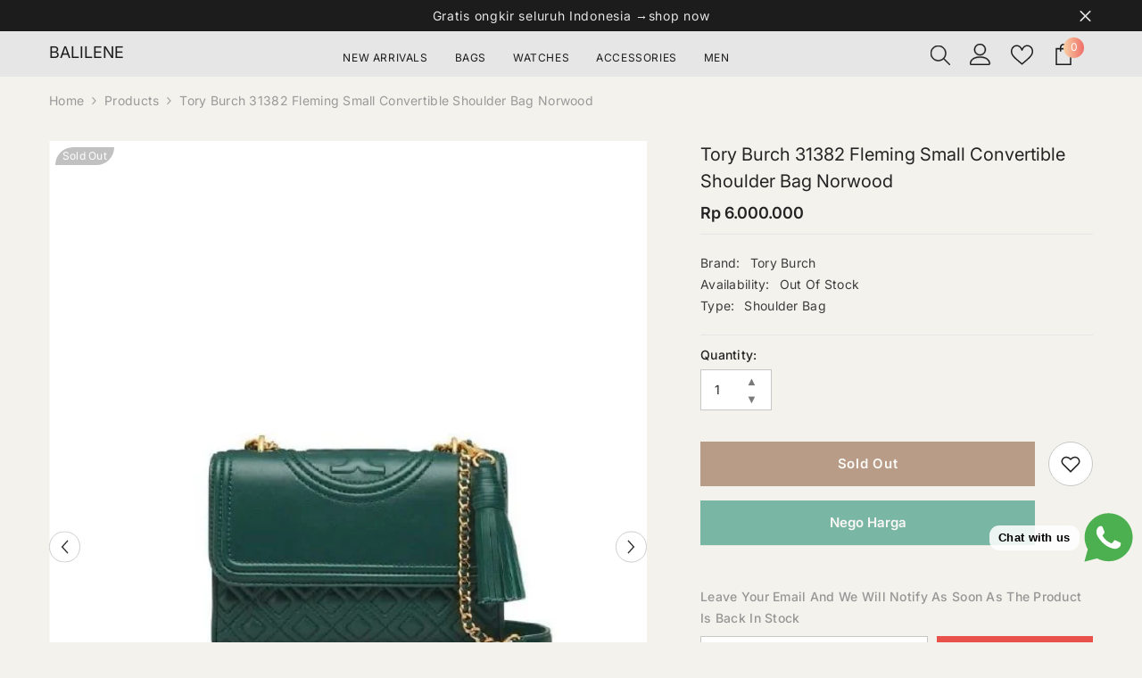

--- FILE ---
content_type: text/html; charset=utf-8
request_url: https://balilene.com/products/tory-burch-31382-fleming-small-convertible-shoulder-bag-norwood
body_size: 75879
content:
<!doctype html><html class="no-js" lang="en">
    <head>
        <meta charset="utf-8">
        <meta http-equiv="X-UA-Compatible" content="IE=edge">
        <meta name="viewport" content="width=device-width,initial-scale=1">
        <meta name="theme-color" content="">
        <link rel="canonical" href="https://balilene.com/products/tory-burch-31382-fleming-small-convertible-shoulder-bag-norwood" canonical-shop-url="https://balilene.com/"><link rel="shortcut icon" href="//balilene.com/cdn/shop/files/favicon_32x32.png?v=1614393644" type="image/png"><link rel="preconnect" href="https://cdn.shopify.com" crossorigin>
        <title>Tory Burch 31382 Fleming Small Convertible Shoulder Bag Norwood  &ndash; Balilene</title><meta name="description" content="Brand : Tory BurchType : 31382 Details:  Holds a 7&quot; tablet Leather Flap with magnetic snap closure Adjustable leather-and-chain strap with 23.31&quot; (58.5 cm) drop Removable tassel May be carried as a shoulder bag or cross-body Inside :  2 interior slit pockets 1 zipper pocket Outside :  1 exterior pocket Size :  21 x 6,5">

<meta property="og:site_name" content="Balilene">
<meta property="og:url" content="https://balilene.com/products/tory-burch-31382-fleming-small-convertible-shoulder-bag-norwood">
<meta property="og:title" content="Tory Burch 31382 Fleming Small Convertible Shoulder Bag Norwood">
<meta property="og:type" content="product">
<meta property="og:description" content="Brand : Tory BurchType : 31382 Details:  Holds a 7&quot; tablet Leather Flap with magnetic snap closure Adjustable leather-and-chain strap with 23.31&quot; (58.5 cm) drop Removable tassel May be carried as a shoulder bag or cross-body Inside :  2 interior slit pockets 1 zipper pocket Outside :  1 exterior pocket Size :  21 x 6,5"><meta property="og:image" content="http://balilene.com/cdn/shop/products/TORYBURCH1A.jpg?v=1600237467">
  <meta property="og:image:secure_url" content="https://balilene.com/cdn/shop/products/TORYBURCH1A.jpg?v=1600237467">
  <meta property="og:image:width" content="590">
  <meta property="og:image:height" content="800"><meta property="og:price:amount" content="6,000,000">
  <meta property="og:price:currency" content="IDR"><meta name="twitter:card" content="summary_large_image">
<meta name="twitter:title" content="Tory Burch 31382 Fleming Small Convertible Shoulder Bag Norwood">
<meta name="twitter:description" content="Brand : Tory BurchType : 31382 Details:  Holds a 7&quot; tablet Leather Flap with magnetic snap closure Adjustable leather-and-chain strap with 23.31&quot; (58.5 cm) drop Removable tassel May be carried as a shoulder bag or cross-body Inside :  2 interior slit pockets 1 zipper pocket Outside :  1 exterior pocket Size :  21 x 6,5">

        <script>window.performance && window.performance.mark && window.performance.mark('shopify.content_for_header.start');</script><meta name="google-site-verification" content="02pd36Z3fPZC41GgD2mDpYcMpnZsF4Aoe2JJrUf8g6k">
<meta id="shopify-digital-wallet" name="shopify-digital-wallet" content="/19526601/digital_wallets/dialog">
<link rel="alternate" type="application/json+oembed" href="https://balilene.com/products/tory-burch-31382-fleming-small-convertible-shoulder-bag-norwood.oembed">
<script async="async" src="/checkouts/internal/preloads.js?locale=en-ID"></script>
<script id="shopify-features" type="application/json">{"accessToken":"d36451890d10526b5774f296656da54a","betas":["rich-media-storefront-analytics"],"domain":"balilene.com","predictiveSearch":true,"shopId":19526601,"locale":"en"}</script>
<script>var Shopify = Shopify || {};
Shopify.shop = "balilene.myshopify.com";
Shopify.locale = "en";
Shopify.currency = {"active":"IDR","rate":"1.0"};
Shopify.country = "ID";
Shopify.theme = {"name":"balilene-676-3sep","id":154114064605,"schema_name":"Ella","schema_version":"6.7.6","theme_store_id":null,"role":"main"};
Shopify.theme.handle = "null";
Shopify.theme.style = {"id":null,"handle":null};
Shopify.cdnHost = "balilene.com/cdn";
Shopify.routes = Shopify.routes || {};
Shopify.routes.root = "/";</script>
<script type="module">!function(o){(o.Shopify=o.Shopify||{}).modules=!0}(window);</script>
<script>!function(o){function n(){var o=[];function n(){o.push(Array.prototype.slice.apply(arguments))}return n.q=o,n}var t=o.Shopify=o.Shopify||{};t.loadFeatures=n(),t.autoloadFeatures=n()}(window);</script>
<script id="shop-js-analytics" type="application/json">{"pageType":"product"}</script>
<script defer="defer" async type="module" src="//balilene.com/cdn/shopifycloud/shop-js/modules/v2/client.init-shop-cart-sync_BdyHc3Nr.en.esm.js"></script>
<script defer="defer" async type="module" src="//balilene.com/cdn/shopifycloud/shop-js/modules/v2/chunk.common_Daul8nwZ.esm.js"></script>
<script type="module">
  await import("//balilene.com/cdn/shopifycloud/shop-js/modules/v2/client.init-shop-cart-sync_BdyHc3Nr.en.esm.js");
await import("//balilene.com/cdn/shopifycloud/shop-js/modules/v2/chunk.common_Daul8nwZ.esm.js");

  window.Shopify.SignInWithShop?.initShopCartSync?.({"fedCMEnabled":true,"windoidEnabled":true});

</script>
<script>(function() {
  var isLoaded = false;
  function asyncLoad() {
    if (isLoaded) return;
    isLoaded = true;
    var urls = ["\/\/dyuszqdfuyvqq.cloudfront.net\/packs\/mf_embed_v8.js?mf_token=6651832d-ea3a-4556-bcc1-a719af9927d0\u0026shop=balilene.myshopify.com","https:\/\/cdn.pushowl.com\/latest\/sdks\/pushowl-shopify.js?subdomain=balilene\u0026environment=production\u0026guid=93367410-6a97-4909-b52d-49e6bf160c10\u0026shop=balilene.myshopify.com"];
    for (var i = 0; i < urls.length; i++) {
      var s = document.createElement('script');
      s.type = 'text/javascript';
      s.async = true;
      s.src = urls[i];
      var x = document.getElementsByTagName('script')[0];
      x.parentNode.insertBefore(s, x);
    }
  };
  if(window.attachEvent) {
    window.attachEvent('onload', asyncLoad);
  } else {
    window.addEventListener('load', asyncLoad, false);
  }
})();</script>
<script id="__st">var __st={"a":19526601,"offset":25200,"reqid":"e7b9a49c-2507-4d9d-87c7-bee175c7414c-1769021979","pageurl":"balilene.com\/products\/tory-burch-31382-fleming-small-convertible-shoulder-bag-norwood","u":"9af19511473e","p":"product","rtyp":"product","rid":2131676463163};</script>
<script>window.ShopifyPaypalV4VisibilityTracking = true;</script>
<script id="form-persister">!function(){'use strict';const t='contact',e='new_comment',n=[[t,t],['blogs',e],['comments',e],[t,'customer']],o='password',r='form_key',c=['recaptcha-v3-token','g-recaptcha-response','h-captcha-response',o],s=()=>{try{return window.sessionStorage}catch{return}},i='__shopify_v',u=t=>t.elements[r],a=function(){const t=[...n].map((([t,e])=>`form[action*='/${t}']:not([data-nocaptcha='true']) input[name='form_type'][value='${e}']`)).join(',');var e;return e=t,()=>e?[...document.querySelectorAll(e)].map((t=>t.form)):[]}();function m(t){const e=u(t);a().includes(t)&&(!e||!e.value)&&function(t){try{if(!s())return;!function(t){const e=s();if(!e)return;const n=u(t);if(!n)return;const o=n.value;o&&e.removeItem(o)}(t);const e=Array.from(Array(32),(()=>Math.random().toString(36)[2])).join('');!function(t,e){u(t)||t.append(Object.assign(document.createElement('input'),{type:'hidden',name:r})),t.elements[r].value=e}(t,e),function(t,e){const n=s();if(!n)return;const r=[...t.querySelectorAll(`input[type='${o}']`)].map((({name:t})=>t)),u=[...c,...r],a={};for(const[o,c]of new FormData(t).entries())u.includes(o)||(a[o]=c);n.setItem(e,JSON.stringify({[i]:1,action:t.action,data:a}))}(t,e)}catch(e){console.error('failed to persist form',e)}}(t)}const f=t=>{if('true'===t.dataset.persistBound)return;const e=function(t,e){const n=function(t){return'function'==typeof t.submit?t.submit:HTMLFormElement.prototype.submit}(t).bind(t);return function(){let t;return()=>{t||(t=!0,(()=>{try{e(),n()}catch(t){(t=>{console.error('form submit failed',t)})(t)}})(),setTimeout((()=>t=!1),250))}}()}(t,(()=>{m(t)}));!function(t,e){if('function'==typeof t.submit&&'function'==typeof e)try{t.submit=e}catch{}}(t,e),t.addEventListener('submit',(t=>{t.preventDefault(),e()})),t.dataset.persistBound='true'};!function(){function t(t){const e=(t=>{const e=t.target;return e instanceof HTMLFormElement?e:e&&e.form})(t);e&&m(e)}document.addEventListener('submit',t),document.addEventListener('DOMContentLoaded',(()=>{const e=a();for(const t of e)f(t);var n;n=document.body,new window.MutationObserver((t=>{for(const e of t)if('childList'===e.type&&e.addedNodes.length)for(const t of e.addedNodes)1===t.nodeType&&'FORM'===t.tagName&&a().includes(t)&&f(t)})).observe(n,{childList:!0,subtree:!0,attributes:!1}),document.removeEventListener('submit',t)}))}()}();</script>
<script integrity="sha256-4kQ18oKyAcykRKYeNunJcIwy7WH5gtpwJnB7kiuLZ1E=" data-source-attribution="shopify.loadfeatures" defer="defer" src="//balilene.com/cdn/shopifycloud/storefront/assets/storefront/load_feature-a0a9edcb.js" crossorigin="anonymous"></script>
<script data-source-attribution="shopify.dynamic_checkout.dynamic.init">var Shopify=Shopify||{};Shopify.PaymentButton=Shopify.PaymentButton||{isStorefrontPortableWallets:!0,init:function(){window.Shopify.PaymentButton.init=function(){};var t=document.createElement("script");t.src="https://balilene.com/cdn/shopifycloud/portable-wallets/latest/portable-wallets.en.js",t.type="module",document.head.appendChild(t)}};
</script>
<script data-source-attribution="shopify.dynamic_checkout.buyer_consent">
  function portableWalletsHideBuyerConsent(e){var t=document.getElementById("shopify-buyer-consent"),n=document.getElementById("shopify-subscription-policy-button");t&&n&&(t.classList.add("hidden"),t.setAttribute("aria-hidden","true"),n.removeEventListener("click",e))}function portableWalletsShowBuyerConsent(e){var t=document.getElementById("shopify-buyer-consent"),n=document.getElementById("shopify-subscription-policy-button");t&&n&&(t.classList.remove("hidden"),t.removeAttribute("aria-hidden"),n.addEventListener("click",e))}window.Shopify?.PaymentButton&&(window.Shopify.PaymentButton.hideBuyerConsent=portableWalletsHideBuyerConsent,window.Shopify.PaymentButton.showBuyerConsent=portableWalletsShowBuyerConsent);
</script>
<script data-source-attribution="shopify.dynamic_checkout.cart.bootstrap">document.addEventListener("DOMContentLoaded",(function(){function t(){return document.querySelector("shopify-accelerated-checkout-cart, shopify-accelerated-checkout")}if(t())Shopify.PaymentButton.init();else{new MutationObserver((function(e,n){t()&&(Shopify.PaymentButton.init(),n.disconnect())})).observe(document.body,{childList:!0,subtree:!0})}}));
</script>
<script id="sections-script" data-sections="header-navigation-plain,header-mobile" defer="defer" src="//balilene.com/cdn/shop/t/74/compiled_assets/scripts.js?v=16863"></script>
<script>window.performance && window.performance.mark && window.performance.mark('shopify.content_for_header.end');</script>
        <style>
        
        
        

        @font-face { font-display: swap;
  font-family: Inter;
  font-weight: 400;
  font-style: normal;
  src: url("//balilene.com/cdn/fonts/inter/inter_n4.b2a3f24c19b4de56e8871f609e73ca7f6d2e2bb9.woff2") format("woff2"),
       url("//balilene.com/cdn/fonts/inter/inter_n4.af8052d517e0c9ffac7b814872cecc27ae1fa132.woff") format("woff");
}

        @font-face { font-display: swap;
  font-family: Inter;
  font-weight: 500;
  font-style: normal;
  src: url("//balilene.com/cdn/fonts/inter/inter_n5.d7101d5e168594dd06f56f290dd759fba5431d97.woff2") format("woff2"),
       url("//balilene.com/cdn/fonts/inter/inter_n5.5332a76bbd27da00474c136abb1ca3cbbf259068.woff") format("woff");
}

        @font-face { font-display: swap;
  font-family: Inter;
  font-weight: 600;
  font-style: normal;
  src: url("//balilene.com/cdn/fonts/inter/inter_n6.771af0474a71b3797eb38f3487d6fb79d43b6877.woff2") format("woff2"),
       url("//balilene.com/cdn/fonts/inter/inter_n6.88c903d8f9e157d48b73b7777d0642925bcecde7.woff") format("woff");
}

        @font-face { font-display: swap;
  font-family: Inter;
  font-weight: 700;
  font-style: normal;
  src: url("//balilene.com/cdn/fonts/inter/inter_n7.02711e6b374660cfc7915d1afc1c204e633421e4.woff2") format("woff2"),
       url("//balilene.com/cdn/fonts/inter/inter_n7.6dab87426f6b8813070abd79972ceaf2f8d3b012.woff") format("woff");
}


        :root {
        --font-family-1: Inter,sans-serif;
        --font-family-2: Inter,sans-serif;

        /* Settings Body */--font-body-family: Inter,sans-serif;--font-body-size: 14px;--font-body-weight: 400;--body-line-height: 24px;--body-letter-spacing: .02em;

        /* Settings Heading */--font-heading-family: Inter,sans-serif;--font-heading-size: 16px;--font-heading-weight: 400;--font-heading-style: normal;--heading-line-height: 24px;--heading-letter-spacing: .05em;--heading-text-transform: capitalize;--heading-border-height: 2px;

        /* Menu Lv1 */--font-menu-lv1-family: Inter,sans-serif;--font-menu-lv1-size: 12px;--font-menu-lv1-weight: 400;--menu-lv1-line-height: 22px;--menu-lv1-letter-spacing: .05em;--menu-lv1-text-transform: uppercase;

        /* Menu Lv2 */--font-menu-lv2-family: Inter,sans-serif;--font-menu-lv2-size: 12px;--font-menu-lv2-weight: 400;--menu-lv2-line-height: 22px;--menu-lv2-letter-spacing: .02em;--menu-lv2-text-transform: capitalize;

        /* Menu Lv3 */--font-menu-lv3-family: Inter,sans-serif;--font-menu-lv3-size: 12px;--font-menu-lv3-weight: 400;--menu-lv3-line-height: 22px;--menu-lv3-letter-spacing: .02em;--menu-lv3-text-transform: capitalize;

        /* Mega Menu Lv2 */--font-mega-menu-lv2-family: Inter,sans-serif;--font-mega-menu-lv2-size: 12px;--font-mega-menu-lv2-weight: 600;--font-mega-menu-lv2-style: normal;--mega-menu-lv2-line-height: 22px;--mega-menu-lv2-letter-spacing: .02em;--mega-menu-lv2-text-transform: uppercase;

        /* Mega Menu Lv3 */--font-mega-menu-lv3-family: Inter,sans-serif;--font-mega-menu-lv3-size: 12px;--font-mega-menu-lv3-weight: 400;--mega-menu-lv3-line-height: 22px;--mega-menu-lv3-letter-spacing: .02em;--mega-menu-lv3-text-transform: capitalize;

        /* Product Card Title */--product-title-font: Inter,sans-serif;--product-title-font-size : 13px;--product-title-font-weight : 400;--product-title-line-height: 22px;--product-title-letter-spacing: .02em;--product-title-line-text : 1;--product-title-text-transform : capitalize;--product-title-margin-bottom: 10px;

        /* Product Card Vendor */--product-vendor-font: Inter,sans-serif;--product-vendor-font-size : 12px;--product-vendor-font-weight : 500;--product-vendor-font-style : normal;--product-vendor-line-height: 22px;--product-vendor-letter-spacing: .02em;--product-vendor-text-transform : uppercase;--product-vendor-margin-bottom: 0px;--product-vendor-margin-top: 0px;

        /* Product Card Price */--product-price-font: Inter,sans-serif;--product-price-font-size : 14px;--product-price-font-weight : 600;--product-price-line-height: 22px;--product-price-letter-spacing: .02em;--product-price-margin-top: 0px;--product-price-margin-bottom: 13px;

        /* Product Card Badge */--badge-font: Inter,sans-serif;--badge-font-size : 12px;--badge-font-weight : 400;--badge-text-transform : capitalize;--badge-letter-spacing: .02em;--badge-line-height: 20px;--badge-border-radius: 0px;--badge-padding-top: 0px;--badge-padding-bottom: 0px;--badge-padding-left-right: 8px;--badge-postion-top: 7px;--badge-postion-left-right: 7px;

        /* Product Quickview */
        --product-quickview-font-size : 12px; --product-quickview-line-height: 23px; --product-quickview-border-radius: 1px; --product-quickview-padding-top: 0px; --product-quickview-padding-bottom: 0px; --product-quickview-padding-left-right: 7px; --product-quickview-sold-out-product: #e95144;--product-quickview-box-shadow: none;/* Blog Card Tile */--blog-title-font: Inter,sans-serif;--blog-title-font-size : 20px; --blog-title-font-weight : 700; --blog-title-line-height: 29px; --blog-title-letter-spacing: .09em; --blog-title-text-transform : uppercase;

        /* Blog Card Info (Date, Author) */--blog-info-font: Inter,sans-serif;--blog-info-font-size : 14px; --blog-info-font-weight : 400; --blog-info-line-height: 20px; --blog-info-letter-spacing: .02em; --blog-info-text-transform : uppercase;

        /* Button 1 */--btn-1-font-family: Inter,sans-serif;--btn-1-font-size: 14px; --btn-1-font-weight: 700; --btn-1-text-transform: uppercase; --btn-1-line-height: 22px; --btn-1-letter-spacing: .05em; --btn-1-text-align: center; --btn-1-border-radius: 0px; --btn-1-border-width: 1px; --btn-1-border-style: solid; --btn-1-padding-top: 10px; --btn-1-padding-bottom: 10px; --btn-1-horizontal-length: 0px; --btn-1-vertical-length: 0px; --btn-1-blur-radius: 0px; --btn-1-spread: 0px;
        --btn-1-all-bg-opacity-hover: rgba(0, 0, 0, 0.5);--btn-1-inset: ;/* Button 2 */--btn-2-font-family: Inter,sans-serif;--btn-2-font-size: 15px; --btn-2-font-weight: 600; --btn-2-text-transform: capitalize; --btn-2-line-height: 22px; --btn-2-letter-spacing: .05em; --btn-2-text-align: center; --btn-2-border-radius: 0px; --btn-2-border-width: 1px; --btn-2-border-style: solid; --btn-2-padding-top: 13px; --btn-2-padding-bottom: 13px; --btn-2-horizontal-length: 0px; --btn-2-vertical-length: 0px; --btn-2-blur-radius: 0px; --btn-2-spread: 0px;
        --btn-2-all-bg-opacity-hover: rgba(0, 0, 0, 0.5);--btn-2-inset: ;/* Button 3 */--btn-3-font-family: Inter,sans-serif;--btn-3-font-size: 14px; --btn-3-font-weight: 700; --btn-3-text-transform: uppercase; --btn-3-line-height: 22px; --btn-3-letter-spacing: .05em; --btn-3-text-align: center; --btn-3-border-radius: 0px; --btn-3-border-width: 1px; --btn-3-border-style: solid; --btn-3-padding-top: 10px; --btn-3-padding-bottom: 10px; --btn-3-horizontal-length: 0px; --btn-3-vertical-length: 0px; --btn-3-blur-radius: 0px; --btn-3-spread: 0px;
        --btn-3-all-bg-opacity: rgba(0, 0, 0, 0.1);--btn-3-all-bg-opacity-hover: rgba(0, 0, 0, 0.1);--btn-3-inset: ;/* Footer Heading */--footer-heading-font-family: Inter,sans-serif;--footer-heading-font-size : 15px; --footer-heading-font-weight : 600; --footer-heading-line-height : 22px; --footer-heading-letter-spacing : .05em; --footer-heading-text-transform : uppercase;

        /* Footer Link */--footer-link-font-family: Inter,sans-serif;--footer-link-font-size : 12px; --footer-link-font-weight : ; --footer-link-line-height : 28px; --footer-link-letter-spacing : .02em; --footer-link-text-transform : capitalize;

        /* Page Title */--font-page-title-family: Inter,sans-serif;--font-page-title-size: 20px; --font-page-title-weight: 500; --font-page-title-style: normal; --page-title-line-height: 20px; --page-title-letter-spacing: .05em; --page-title-text-transform: capitalize;

        /* Font Product Tab Title */
        --font-tab-type-1: Inter,sans-serif; --font-tab-type-2: Inter,sans-serif;

        /* Text Size */
        --text-size-font-size : 10px; --text-size-font-weight : 400; --text-size-line-height : 22px; --text-size-letter-spacing : 0; --text-size-text-transform : uppercase; --text-size-color : #787878;

        /* Font Weight */
        --font-weight-normal: 400; --font-weight-medium: 500; --font-weight-semibold: 600; --font-weight-bold: 700; --font-weight-bolder: 800; --font-weight-black: 900;

        /* Radio Button */
        --form-label-checkbox-before-bg: #fff; --form-label-checkbox-before-border: #cecece; --form-label-checkbox-before-bg-checked: #000;

        /* Conatiner */
        --body-custom-width-container: 1200px;

        /* Layout Boxed */
        --color-background-layout-boxed: #f8f8f8;/* Arrow */
        --position-horizontal-slick-arrow: 0;

        /* General Color*/
        --color-text: #232323; --color-text2: #969696; --color-global: #232323; --color-white: #FFFFFF; --color-grey: #868686; --color-black: #202020; --color-base-text-rgb: 35, 35, 35; --color-base-text2-rgb: 150, 150, 150; --color-background: #f3f2ec; --color-background-rgb: 243, 242, 236; --color-background-overylay: rgba(243, 242, 236, 0.9); --color-base-accent-text: ; --color-base-accent-1: ; --color-base-accent-2: ; --color-link: #232323; --color-link-hover: #232323; --color-error: #D93333; --color-error-bg: #FCEEEE; --color-success: #5A5A5A; --color-success-bg: #DFF0D8; --color-info: #202020; --color-info-bg: #FFF2DD; --color-link-underline: rgba(35, 35, 35, 0.5); --color-breadcrumb: #999999; --colors-breadcrumb-hover: #232323;--colors-breadcrumb-active: #999999; --border-global: #e6e6e6; --bg-global: #fafafa; --bg-planceholder: #fafafa; --color-warning: #fff; --bg-warning: #e0b252; --color-background-10 : #deddd8; --color-background-20 : #c9c9c4; --color-background-30 : #b5b4b0; --color-background-50 : #8b8b88; --color-background-global : #8b8b88;

        /* Arrow Color */
        --arrow-color: #323232; --arrow-background-color: #fff; --arrow-border-color: #ccc;--arrow-color-hover: #323232;--arrow-background-color-hover: #f8f8f8;--arrow-border-color-hover: #f8f8f8;--arrow-width: 35px;--arrow-height: 35px;--arrow-size: px;--arrow-size-icon: 17px;--arrow-border-radius: 50px;--arrow-border-width: 1px;--arrow-width-half: -17px;

        /* Pagination Color */
        --pagination-item-color: #3c3c3c; --pagination-item-color-active: #3c3c3c; --pagination-item-bg-color: #fff;--pagination-item-bg-color-active: #fff;--pagination-item-border-color: #fff;--pagination-item-border-color-active: #ffffff;--pagination-arrow-color: #3c3c3c;--pagination-arrow-color-active: #3c3c3c;--pagination-arrow-bg-color: #fff;--pagination-arrow-bg-color-active: #fff;--pagination-arrow-border-color: #fff;--pagination-arrow-border-color-active: #fff;

        /* Dots Color */
        --dots-color: transparent;--dots-border-color: #323232;--dots-color-active: #323232;--dots-border-color-active: #323232;--dots-style2-background-opacity: #00000050;--dots-width: 12px;--dots-height: 12px;

        /* Button Color */
        --btn-1-color: #FFFFFF;--btn-1-bg: #232323;--btn-1-border: #232323;--btn-1-color-hover: #232323;--btn-1-bg-hover: #ffffff;--btn-1-border-hover: #232323;
        --btn-2-color: #232323;--btn-2-bg: #FFFFFF;--btn-2-border: #727272;--btn-2-color-hover: #FFFFFF;--btn-2-bg-hover: #232323;--btn-2-border-hover: #232323;
        --btn-3-color: #FFFFFF;--btn-3-bg: #e9514b;--btn-3-border: #e9514b;--btn-3-color-hover: #ffffff;--btn-3-bg-hover: #e9514b;--btn-3-border-hover: #e9514b;
        --anchor-transition: all ease .3s;--bg-white: #ffffff;--bg-black: #000000;--bg-grey: #808080;--icon: var(--color-text);--text-cart: #3c3c3c;--duration-short: 100ms;--duration-default: 350ms;--duration-long: 500ms;--form-input-bg: #ffffff;--form-input-border: #c7c7c7;--form-input-color: #232323;--form-input-placeholder: #868686;--form-label: #232323;

        --new-badge-color: #232323;--new-badge-bg: #FFFFFF;--sale-badge-color: #ffffff;--sale-badge-bg: #e95144;--sold-out-badge-color: #ffffff;--sold-out-badge-bg: #c1c1c1;--custom-badge-color: #ffffff;--custom-badge-bg: #ffbb49;--bundle-badge-color: #ffffff;--bundle-badge-bg: #232323;
        
        --product-title-color : #757575;--product-title-color-hover : #232323;--product-vendor-color : #232323;--product-price-color : #232323;--product-sale-price-color : #e95144;--product-compare-price-color : #969696;--product-countdown-color : #c12e48;--product-countdown-bg-color : #ffffff;

        --product-swatch-border : #cbcbcb;--product-swatch-border-active : #232323;--product-swatch-width : 30px;--product-swatch-height : 30px;--product-swatch-border-radius : 0px;--product-swatch-color-width : 30px;--product-swatch-color-height : 30px;--product-swatch-color-border-radius : 20px;

        --product-wishlist-color : #000000;--product-wishlist-bg : #f8f8f8;--product-wishlist-border : transparent;--product-wishlist-color-added : #ffffff;--product-wishlist-bg-added : #000000;--product-wishlist-border-added : transparent;--product-compare-color : #000000;--product-compare-bg : #FFFFFF;--product-compare-color-added : #D12442; --product-compare-bg-added : #FFFFFF; --product-hot-stock-text-color : #d62828; --product-quick-view-color : #000000; --product-cart-image-fit : unset; --product-title-variant-font-size: 16px;--product-quick-view-bg : #FFFFFF;--product-quick-view-bg-above-button: rgba(255, 255, 255, 0.7);--product-quick-view-color-hover : #FFFFFF;--product-quick-view-bg-hover : #000000;--product-action-color : #232323;--product-action-bg : #ffffff;--product-action-border : #000000;--product-action-color-hover : #FFFFFF;--product-action-bg-hover : rgba(0,0,0,0);--product-action-border-hover : #232323;

        /* Multilevel Category Filter */
        --color-label-multiLevel-categories: #232323;--bg-label-multiLevel-categories: #fff;--color-button-multiLevel-categories: #fff;--bg-button-multiLevel-categories: #ff8b21;--border-button-multiLevel-categories: transparent;--hover-color-button-multiLevel-categories: #fff;--hover-bg-button-multiLevel-categories: #ff8b21;--free-shipping-height : 10px;--free-shipping-border-radius : 20px;--free-shipping-color : #727272; --free-shipping-bg : #ededed;--free-shipping-bg-1: #e95144;--free-shipping-bg-2: #ffc206;--free-shipping-bg-3: #69c69c;--free-shipping-bg-4: #69c69c; --free-shipping-min-height : 20.0px;--w-product-swatch-custom: 30px;--h-product-swatch-custom: 30px;--w-product-swatch-custom-mb: 20px;--h-product-swatch-custom-mb: 20px;--font-size-product-swatch-more: 12px;--swatch-border : #cbcbcb;--swatch-border-active : #232323;

        --variant-size: #232323;--variant-size-border: #e7e7e7;--variant-size-bg: #ffffff;--variant-size-hover: #ffffff;--variant-size-border-hover: #232323;--variant-size-bg-hover: #232323;--variant-bg : #ffffff; --variant-color : #232323; --variant-bg-active : #ffffff; --variant-color-active : #232323;

        --fontsize-text-social: 12px;
        --page-content-distance: 64px;--sidebar-content-distance: 40px;--button-transition-ease: cubic-bezier(.25,.46,.45,.94);

        /* Loading Spinner Color */
        --spinner-top-color: #fc0; --spinner-right-color: #4dd4c6; --spinner-bottom-color: #f00; --spinner-left-color: #f6f6f6;

        /* Product Card Marquee */
        --product-marquee-background-color: ;--product-marquee-text-color: #FFFFFF;--product-marquee-text-size: 14px;--product-marquee-text-mobile-size: 14px;--product-marquee-text-weight: 400;--product-marquee-text-transform: none;--product-marquee-text-style: italic;--product-marquee-speed: ; --product-marquee-line-height: calc(var(--product-marquee-text-mobile-size) * 1.5);
    }
</style>
        <link href="//balilene.com/cdn/shop/t/74/assets/base.css?v=84970157901927775051757388270" rel="stylesheet" type="text/css" media="all" /><link href="//balilene.com/cdn/shop/t/74/assets/animated.css?v=91884483947907798981757388270" rel="stylesheet" type="text/css" media="all" />
<link href="//balilene.com/cdn/shop/t/74/assets/component-card.css?v=84890900002460790781757388270" rel="stylesheet" type="text/css" media="all" />
<link href="//balilene.com/cdn/shop/t/74/assets/component-loading-overlay.css?v=26723411978098876071757388271" rel="stylesheet" type="text/css" media="all" />
<link href="//balilene.com/cdn/shop/t/74/assets/component-loading-banner.css?v=23751737841716112591757388271" rel="stylesheet" type="text/css" media="all" />
<link href="//balilene.com/cdn/shop/t/74/assets/component-quick-cart.css?v=85216047258904419931757388271" rel="stylesheet" type="text/css" media="all" />
<link rel="stylesheet" href="//balilene.com/cdn/shop/t/74/assets/vendor.css?v=164616260963476715651757388272" media="print" onload="this.media='all'">
<noscript><link href="//balilene.com/cdn/shop/t/74/assets/vendor.css?v=164616260963476715651757388272" rel="stylesheet" type="text/css" media="all" /></noscript>


	<link href="//balilene.com/cdn/shop/t/74/assets/component-card-05.css?v=13551244983794010051757388270" rel="stylesheet" type="text/css" media="all" />


<link href="//balilene.com/cdn/shop/t/74/assets/component-predictive-search.css?v=173460233946013614451757388271" rel="stylesheet" type="text/css" media="all" /><link rel="stylesheet" href="//balilene.com/cdn/shop/t/74/assets/component-newsletter.css?v=93243441050576780161757388271" media="print" onload="this.media='all'">
<link rel="stylesheet" href="//balilene.com/cdn/shop/t/74/assets/component-slider.css?v=18320497342874123791757388271" media="print" onload="this.media='all'">
<link rel="stylesheet" href="//balilene.com/cdn/shop/t/74/assets/component-list-social.css?v=160160302884525886651757388271" media="print" onload="this.media='all'"><noscript><link href="//balilene.com/cdn/shop/t/74/assets/component-newsletter.css?v=93243441050576780161757388271" rel="stylesheet" type="text/css" media="all" /></noscript>
<noscript><link href="//balilene.com/cdn/shop/t/74/assets/component-slider.css?v=18320497342874123791757388271" rel="stylesheet" type="text/css" media="all" /></noscript>
<noscript><link href="//balilene.com/cdn/shop/t/74/assets/component-list-social.css?v=160160302884525886651757388271" rel="stylesheet" type="text/css" media="all" /></noscript>

<style type="text/css">
	.nav-title-mobile {display: none;}.list-menu--disclosure{display: none;position: absolute;min-width: 100%;width: 22rem;background-color: var(--bg-white);box-shadow: 0 1px 4px 0 rgb(0 0 0 / 15%);padding: 5px 0 5px 20px;opacity: 0;visibility: visible;pointer-events: none;transition: opacity var(--duration-default) ease, transform var(--duration-default) ease;}.list-menu--disclosure-2{margin-left: calc(100% - 15px);z-index: 2;top: -5px;}.list-menu--disclosure:focus {outline: none;}.list-menu--disclosure.localization-selector {max-height: 18rem;overflow: auto;width: 10rem;padding: 0.5rem;}.js menu-drawer > details > summary::before, .js menu-drawer > details[open]:not(.menu-opening) > summary::before {content: '';position: absolute;cursor: default;width: 100%;height: calc(100vh - 100%);height: calc(var(--viewport-height, 100vh) - (var(--header-bottom-position, 100%)));top: 100%;left: 0;background: var(--color-foreground-50);opacity: 0;visibility: hidden;z-index: 2;transition: opacity var(--duration-default) ease,visibility var(--duration-default) ease;}menu-drawer > details[open] > summary::before {visibility: visible;opacity: 1;}.menu-drawer {position: absolute;transform: translateX(-100%);visibility: hidden;z-index: 3;left: 0;top: 100%;width: 100%;max-width: calc(100vw - 4rem);padding: 0;border: 0.1rem solid var(--color-background-10);border-left: 0;border-bottom: 0;background-color: var(--bg-white);overflow-x: hidden;}.js .menu-drawer {height: calc(100vh - 100%);height: calc(var(--viewport-height, 100vh) - (var(--header-bottom-position, 100%)));}.js details[open] > .menu-drawer, .js details[open] > .menu-drawer__submenu {transition: transform var(--duration-default) ease, visibility var(--duration-default) ease;}.no-js details[open] > .menu-drawer, .js details[open].menu-opening > .menu-drawer, details[open].menu-opening > .menu-drawer__submenu {transform: translateX(0);visibility: visible;}@media screen and (min-width: 750px) {.menu-drawer {width: 40rem;}.no-js .menu-drawer {height: auto;}}.menu-drawer__inner-container {position: relative;height: 100%;}.menu-drawer__navigation-container {display: grid;grid-template-rows: 1fr auto;align-content: space-between;overflow-y: auto;height: 100%;}.menu-drawer__navigation {padding: 0 0 5.6rem 0;}.menu-drawer__inner-submenu {height: 100%;overflow-x: hidden;overflow-y: auto;}.no-js .menu-drawer__navigation {padding: 0;}.js .menu-drawer__menu li {width: 100%;border-bottom: 1px solid #e6e6e6;overflow: hidden;}.menu-drawer__menu-item{line-height: var(--body-line-height);letter-spacing: var(--body-letter-spacing);padding: 10px 20px 10px 15px;cursor: pointer;display: flex;align-items: center;justify-content: space-between;}.menu-drawer__menu-item .label{display: inline-block;vertical-align: middle;font-size: calc(var(--font-body-size) - 4px);font-weight: var(--font-weight-normal);letter-spacing: var(--body-letter-spacing);height: 20px;line-height: 20px;margin: 0 0 0 10px;padding: 0 5px;text-transform: uppercase;text-align: center;position: relative;}.menu-drawer__menu-item .label:before{content: "";position: absolute;border: 5px solid transparent;top: 50%;left: -9px;transform: translateY(-50%);}.menu-drawer__menu-item > .icon{width: 24px;height: 24px;margin: 0 10px 0 0;}.menu-drawer__menu-item > .symbol {position: absolute;right: 20px;top: 50%;transform: translateY(-50%);display: flex;align-items: center;justify-content: center;font-size: 0;pointer-events: none;}.menu-drawer__menu-item > .symbol .icon{width: 14px;height: 14px;opacity: .6;}.menu-mobile-icon .menu-drawer__menu-item{justify-content: flex-start;}.no-js .menu-drawer .menu-drawer__menu-item > .symbol {display: none;}.js .menu-drawer__submenu {position: absolute;top: 0;width: 100%;bottom: 0;left: 0;background-color: var(--bg-white);z-index: 1;transform: translateX(100%);visibility: hidden;}.js .menu-drawer__submenu .menu-drawer__submenu {overflow-y: auto;}.menu-drawer__close-button {display: block;width: 100%;padding: 10px 15px;background-color: transparent;border: none;background: #f6f8f9;position: relative;}.menu-drawer__close-button .symbol{position: absolute;top: auto;left: 20px;width: auto;height: 22px;z-index: 10;display: flex;align-items: center;justify-content: center;font-size: 0;pointer-events: none;}.menu-drawer__close-button .icon {display: inline-block;vertical-align: middle;width: 18px;height: 18px;transform: rotate(180deg);}.menu-drawer__close-button .text{max-width: calc(100% - 50px);white-space: nowrap;overflow: hidden;text-overflow: ellipsis;display: inline-block;vertical-align: top;width: 100%;margin: 0 auto;}.no-js .menu-drawer__close-button {display: none;}.menu-drawer__utility-links {padding: 2rem;}.menu-drawer__account {display: inline-flex;align-items: center;text-decoration: none;padding: 1.2rem;margin-left: -1.2rem;font-size: 1.4rem;}.menu-drawer__account .icon-account {height: 2rem;width: 2rem;margin-right: 1rem;}.menu-drawer .list-social {justify-content: flex-start;margin-left: -1.25rem;margin-top: 2rem;}.menu-drawer .list-social:empty {display: none;}.menu-drawer .list-social__link {padding: 1.3rem 1.25rem;}

	/* Style General */
	.d-block{display: block}.d-inline-block{display: inline-block}.d-flex{display: flex}.d-none {display: none}.d-grid{display: grid}.ver-alg-mid {vertical-align: middle}.ver-alg-top{vertical-align: top}
	.flex-jc-start{justify-content:flex-start}.flex-jc-end{justify-content:flex-end}.flex-jc-center{justify-content:center}.flex-jc-between{justify-content:space-between}.flex-jc-stretch{justify-content:stretch}.flex-align-start{align-items: flex-start}.flex-align-center{align-items: center}.flex-align-end{align-items: flex-end}.flex-align-stretch{align-items:stretch}.flex-wrap{flex-wrap: wrap}.flex-nowrap{flex-wrap: nowrap}.fd-row{flex-direction:row}.fd-row-reverse{flex-direction:row-reverse}.fd-column{flex-direction:column}.fd-column-reverse{flex-direction:column-reverse}.fg-0{flex-grow:0}.fs-0{flex-shrink:0}.gap-15{gap:15px}.gap-30{gap:30px}.gap-col-30{column-gap:30px}
	.p-relative{position:relative}.p-absolute{position:absolute}.p-static{position:static}.p-fixed{position:fixed;}
	.zi-1{z-index:1}.zi-2{z-index:2}.zi-3{z-index:3}.zi-5{z-index:5}.zi-6{z-index:6}.zi-7{z-index:7}.zi-9{z-index:9}.zi-10{z-index:10}.zi-99{z-index:99} .zi-100{z-index:100} .zi-101{z-index:101}
	.top-0{top:0}.top-100{top:100%}.top-auto{top:auto}.left-0{left:0}.left-auto{left:auto}.right-0{right:0}.right-auto{right:auto}.bottom-0{bottom:0}
	.middle-y{top:50%;transform:translateY(-50%)}.middle-x{left:50%;transform:translateX(-50%)}
	.opacity-0{opacity:0}.opacity-1{opacity:1}
	.o-hidden{overflow:hidden}.o-visible{overflow:visible}.o-unset{overflow:unset}.o-x-hidden{overflow-x:hidden}.o-y-auto{overflow-y:auto;}
	.pt-0{padding-top:0}.pt-2{padding-top:2px}.pt-5{padding-top:5px}.pt-10{padding-top:10px}.pt-10-imp{padding-top:10px !important}.pt-12{padding-top:12px}.pt-16{padding-top:16px}.pt-20{padding-top:20px}.pt-24{padding-top:24px}.pt-30{padding-top:30px}.pt-32{padding-top:32px}.pt-36{padding-top:36px}.pt-48{padding-top:48px}.pb-0{padding-bottom:0}.pb-5{padding-bottom:5px}.pb-10{padding-bottom:10px}.pb-10-imp{padding-bottom:10px !important}.pb-12{padding-bottom:12px}.pb-15{padding-bottom:15px}.pb-16{padding-bottom:16px}.pb-18{padding-bottom:18px}.pb-20{padding-bottom:20px}.pb-24{padding-bottom:24px}.pb-32{padding-bottom:32px}.pb-40{padding-bottom:40px}.pb-48{padding-bottom:48px}.pb-50{padding-bottom:50px}.pb-80{padding-bottom:80px}.pb-84{padding-bottom:84px}.pr-0{padding-right:0}.pr-5{padding-right: 5px}.pr-10{padding-right:10px}.pr-20{padding-right:20px}.pr-24{padding-right:24px}.pr-30{padding-right:30px}.pr-36{padding-right:36px}.pr-80{padding-right:80px}.pl-0{padding-left:0}.pl-12{padding-left:12px}.pl-20{padding-left:20px}.pl-24{padding-left:24px}.pl-36{padding-left:36px}.pl-48{padding-left:48px}.pl-52{padding-left:52px}.pl-80{padding-left:80px}.p-zero{padding:0}
	.m-lr-auto{margin:0 auto}.m-zero{margin:0}.ml-auto{margin-left:auto}.ml-0{margin-left:0}.ml-5{margin-left:5px}.ml-15{margin-left:15px}.ml-20{margin-left:20px}.ml-30{margin-left:30px}.mr-auto{margin-right:auto}.mr-0{margin-right:0}.mr-5{margin-right:5px}.mr-10{margin-right:10px}.mr-20{margin-right:20px}.mr-30{margin-right:30px}.mt-0{margin-top: 0}.mt-10{margin-top: 10px}.mt-15{margin-top: 15px}.mt-20{margin-top: 20px}.mt-25{margin-top: 25px}.mt-30{margin-top: 30px}.mt-40{margin-top: 40px}.mt-45{margin-top: 45px}.mb-0{margin-bottom: 0}.mb-5{margin-bottom: 5px}.mb-10{margin-bottom: 10px}.mb-15{margin-bottom: 15px}.mb-18{margin-bottom: 18px}.mb-20{margin-bottom: 20px}.mb-30{margin-bottom: 30px}
	.h-0{height:0}.h-100{height:100%}.h-100v{height:100vh}.h-auto{height:auto}.mah-100{max-height:100%}.mih-15{min-height: 15px}.mih-none{min-height: unset}.lih-15{line-height: 15px}
	.w-50pc{width:50%}.w-100{width:100%}.w-100v{width:100vw}.maw-100{max-width:100%}.maw-300{max-width:300px}.maw-480{max-width: 480px}.maw-780{max-width: 780px}.w-auto{width:auto}.minw-auto{min-width: auto}.min-w-100{min-width: 100px}
	.float-l{float:left}.float-r{float:right}
	.b-zero{border:none}.br-50p{border-radius:50%}.br-zero{border-radius:0}.br-2{border-radius:2px}.bg-none{background: none}
	.stroke-w-0{stroke-width: 0px}.stroke-w-1h{stroke-width: 0.5px}.stroke-w-1{stroke-width: 1px}.stroke-w-3{stroke-width: 3px}.stroke-w-5{stroke-width: 5px}.stroke-w-7 {stroke-width: 7px}.stroke-w-10 {stroke-width: 10px}.stroke-w-12 {stroke-width: 12px}.stroke-w-15 {stroke-width: 15px}.stroke-w-20 {stroke-width: 20px}.stroke-w-25 {stroke-width: 25px}.stroke-w-30{stroke-width: 30px}.stroke-w-32 {stroke-width: 32px}.stroke-w-40 {stroke-width: 40px}
	.w-h-16{width: 16px;height: 16px}.w-h-17{width: 17px;height: 17px}.w-h-18 {width: 18px;height: 18px}.w-h-19{width: 19px;height: 19px}.w-h-20 {width: 20px;height: 20px}.w-h-21{width: 21px;height: 21px}.w-h-22 {width: 22px;height: 22px}.w-h-23{width: 23px;height: 23px}.w-h-24 {width: 24px;height: 24px}.w-h-25 {width: 25px;height: 25px}.w-h-26 {width: 26px;height: 26px}.w-h-27 {width: 27px;height: 27px}.w-h-28 {width: 28px;height: 28px}.w-h-29 {width: 29px;height: 29px}.w-h-30 {width: 30px;height: 30px}.w-h-31 {width: 31px;height: 31px}.w-h-32 {width: 32px;height: 32px}.w-h-33 {width: 33px;height: 33px}.w-h-34 {width: 34px;height: 34px}.w-h-35 {width: 35px;height: 35px}.w-h-36 {width: 36px;height: 36px}.w-h-37 {width: 37px;height: 37px}.w-21{width: 21px}.w-23{width: 23px}.w-24{width: 24px}.w-30{width: 30px}.h-22{height: 22px}.h-23{height: 23px}.h-24{height: 24px}
	.txt-d-none{text-decoration:none}.txt-d-underline{text-decoration:underline}.txt-u-o-1{text-underline-offset: 1px}.txt-u-o-2{text-underline-offset: 2px}.txt-u-o-3{text-underline-offset: 3px}.txt-u-o-4{text-underline-offset: 4px}.txt-u-o-5{text-underline-offset: 5px}.txt-u-o-6{text-underline-offset: 6px}.txt-u-o-8{text-underline-offset: 8px}.txt-u-o-12{text-underline-offset: 12px}.txt-t-up{text-transform:uppercase}.txt-t-cap{text-transform:capitalize}
	.ft-0{font-size: 0}.ft-16{font-size: 16px}.ls-0{letter-spacing: 0}.ls-02{letter-spacing: 0.2em}.ls-05{letter-spacing: 0.5em}.ft-i{font-style: italic}
	.button-effect svg{transition: 0.3s}.button-effect:hover svg{transform: rotate(180deg)}
	.icon-effect:hover svg {transform: scale(1.15)}.icon-effect:hover .icon-search-1 {transform: rotate(-90deg) scale(1.15)}
	.link-effect > span:after, .link-effect > .text__icon:after{content: "";position: absolute;bottom: -2px;left: 0;height: 1px;width: 100%;transform: scaleX(0);transition: transform var(--duration-default) ease-out;transform-origin: right}
	.link-effect > .text__icon:after{ bottom: 0 }
	.link-effect > span:hover:after, .link-effect > .text__icon:hover:after{transform: scaleX(1);transform-origin: left}
	@media (min-width: 1025px){
		.pl-lg-80{padding-left:80px}.pr-lg-80{padding-right:80px}
	}

	/* Style Flex-section */
	.spacing-style {
		--padding-top: var(--pd-top-mobile);
		--padding-bottom: var(--pd-bottom-mobile);
        padding-block: var(--padding-top, 0px) var(--padding-bottom, 0px);

		@media screen and (750px <= width <= 1024px) {
			--padding-top: var(--pd-top-tablet);
			--padding-bottom: var(--pd-bottom-tablet);
        }

        @media screen and (width >= 1025px) {
			--padding-top: var(--pd-top-desktop);
			--padding-bottom: var(--pd-bottom-desktop);
        }
	}

	:root {
        /* Section Heights */
        --section-height-small: 15rem;
        --section-height-medium: 25rem;
        --section-height-large: 35rem;

        @media screen and (min-width: 40em) {
            --section-height-small: 40svh;
            --section-height-medium: 55svh;
            --section-height-large: 70svh;
        }

        @media screen and (min-width: 60em) {
            --section-height-small: 50svh;
            --section-height-medium: 65svh;
            --section-height-large: 80svh;
        }
    }

    .section-wrapper {
        --section-height-offset: 0px;
    }

    .section--height-small {
        --section-min-height: var(--section-height-small);
    }

    .section--height-medium {
        --section-min-height: var(--section-height-medium);
    }

    .section--height-large {
        --section-min-height: var(--section-height-large);
    }

    .section--height-full-screen {
        --section-min-height: 100svh;
    }
</style>
        <script src="//balilene.com/cdn/shop/t/74/assets/vendor.js?v=136349610325169103951757388272" type="text/javascript"></script>
<script src="//balilene.com/cdn/shop/t/74/assets/global.js?v=47420480456341463851757388271" type="text/javascript"></script>
<script src="//balilene.com/cdn/shop/t/74/assets/lazysizes.min.js?v=122719776364282065531757388272" type="text/javascript"></script>
<!-- <script src="//balilene.com/cdn/shop/t/74/assets/menu.js?v=49849284315874639661757388272" type="text/javascript"></script> --><script src="//balilene.com/cdn/shop/t/74/assets/predictive-search.js?v=150287457454705182001757388272" defer="defer"></script>

<script>
    window.lazySizesConfig = window.lazySizesConfig || {};
    lazySizesConfig.loadMode = 1;
    window.lazySizesConfig.init = false;
    lazySizes.init();

    window.rtl_slick = false;
    window.mobile_menu = 'custom';
    window.iso_code = 'en';
    
        window.money_format = '<span class=money>Rp {{ amount_no_decimals }}</span>';
    
    window.shop_currency = 'IDR';
    window.currencySymbol ="Rp";
    window.show_multiple_currencies = false;
    window.routes = {
        root: '',
        cart: '/cart',
        cart_add_url: '/cart/add',
        cart_change_url: '/cart/change',
        cart_update_url: '/cart/update',
        collection_all: '/collections/all',
        predictive_search_url: '/search/suggest',
        search_url: '/search'
    }; 
    window.button_load_more = {
        default: `Show more`,
        loading: `Loading...`,
        view_all: `View all collection`,
        no_more: `No more product`,
        no_more_collection: `No more collection`
    };
    window.after_add_to_cart = {
        type: 'cart',
        message: `is added to your shopping cart.`,
        message_2: `Product added to cart successfully`
    };
    window.variant_image_group_quick_view = false;
    window.quick_view = {
        show: false,
        show_mb: false
    };
    window.quick_shop = {
        show: false,
        see_details: `View full details`,
    };
    window.quick_cart = {
        show: false
    };
    window.cartStrings = {
        error: `There was an error while updating your cart. Please try again.`,
        quantityError: `You can only add [quantity] of this item to your cart.`,
        addProductOutQuantity: `You can only add [maxQuantity] of this product to your cart`,
        addProductOutQuantity2: `The quantity of this product is insufficient.`,
        cartErrorMessage: `Translation missing: en.sections.cart.cart_quantity_error_prefix`,
        soldoutText: `sold out`,
        alreadyText: `all`,
        items: `items`,
        item: `item`,
        item_99: `99+`,
    };
    window.variantStrings = {
        addToCart: `Add to bag`,
        addingToCart: `Adding to cart...`,
        addedToCart: `Added to cart`,
        submit: `Submit`,
        soldOut: `Sold out`,
        unavailable: `Unavailable`,
        soldOut_message: `This variant is sold out!`,
        unavailable_message: `This variant is unavailable!`,
        addToCart_message: `You must select at least one products to add!`,
        select: `Select options`,
        preOrder: `Pre-order`,
        add: `Add`,
        unavailable_with_option: `[value] (unavailable)`,
        hide_variants_unavailable: false
    };
    window.quickOrderListStrings = {
        itemsAdded: `[quantity] items added`,
        itemAdded: `[quantity] item added`,
        itemsRemoved: `[quantity] items removed`,
        itemRemoved: `[quantity] item removed`,
        viewCart: `View cart`,
        each: `/ea`,
        min_error: `This item has a minimum of [min]`,
        max_error: `This item has a maximum of [max]`,
        step_error: `You can only add this item in increments of [step]`,
    };
    window.inventory_text = {
        hotStock: `Hurry up! Only [inventory] left`,
        hotStock2: `Please hurry! Only [inventory] left in stock`,
        warningQuantity: `Maximum quantity: [inventory]`,
        inStock: `In stock`,
        outOfStock: `Out Of Stock`,
        manyInStock: `Many In Stock`,
        show_options: `Show variants`,
        hide_options: `Hide variants`,
        adding : `Adding`,
        thank_you : `Thank you`,
        add_more : `Add more`,
        cart_feedback : `Added`
    };
    
        
            window.free_shipping_price = 0;
        
        window.free_shipping_text = {
            free_shipping_message: `Free shipping for all orders over`,
            free_shipping_message_1: `Hai Kak, Kamu dapet free shipping &amp; asuransi. Have a lovely day! ✨`,
            free_shipping_message_2:`Only`,
            free_shipping_message_3: `away from`,
            free_shipping_message_4: `free shipping`,
            free_shipping_1: `Free`,
            free_shipping_2: `TBD`
        };
    
    
        window.notify_me = {
            show: true,
            success: `Thanks! We&#39;ve received your request and will respond shortly when this product/variant becomes available!`,
            error: `Please use a valid email address, such as john@example.com.`,
            button: `Notify me`
        };
    
    window.compare = {
        show: true,
        add: `Add to compare`,
        added: `Added to compare`,
        message: `You must select at least two products to compare!`
    };
    window.wishlist = {
        show: true,
        add: `Add to wishlist`,
        added: `Added to wishlist`,
        empty: `No product is added to your wishlist`,
        continue_shopping: `Continue shopping`
    };
    window.pagination = {
        style: 2,
        next: `Next`,
        prev: `Prev`
    }
    window.countdown = {
        text: `Limited-Time Offers, End in:`,
        day: `D`,
        hour: `H`,
        min: `M`,
        sec: `S`,
        day_2: `Days`,
        hour_2: `Hours`,
        min_2: `Mins`,
        sec_2: `Secs`,
        days: `Days`,
        hours: `Hours`,
        mins: `Mins`,
        secs: `Secs`,
        d: `d`,
        h: `h`,
        m: `m`,
        s: `s`
    };
    window.customer_view = {
        text: `[number] customers are viewing this product`
    };

    
        window.arrows = {
            icon_next: `<button type="button" class="slick-next" aria-label="Next" role="button"><svg role="img" xmlns="http://www.w3.org/2000/svg" viewBox="0 0 24 24"><path d="M 7.75 1.34375 L 6.25 2.65625 L 14.65625 12 L 6.25 21.34375 L 7.75 22.65625 L 16.75 12.65625 L 17.34375 12 L 16.75 11.34375 Z"></path></svg></button>`,
            icon_prev: `<button type="button" class="slick-prev" aria-label="Previous" role="button"><svg role="img" xmlns="http://www.w3.org/2000/svg" viewBox="0 0 24 24"><path d="M 7.75 1.34375 L 6.25 2.65625 L 14.65625 12 L 6.25 21.34375 L 7.75 22.65625 L 16.75 12.65625 L 17.34375 12 L 16.75 11.34375 Z"></path></svg></button>`
        }
    

    window.dynamic_browser_title = {
        show: false,
        text: 'Come back ⚡'
    };
    
    window.show_more_btn_text = {
        show_more: `Show more`,
        show_less: `Show less`,
        show_all: `Show all`,
    };

    function getCookie(cname) {
        let name = cname + "=";
        let decodedCookie = decodeURIComponent(document.cookie);
        let ca = decodedCookie.split(';');
        for(let i = 0; i <ca.length; i++) {
          let c = ca[i];
          while (c.charAt(0) == ' ') {
            c = c.substring(1);
          }
          if (c.indexOf(name) == 0) {
            return c.substring(name.length, c.length);
          }
        }
        return "";
    }
    
    const cookieAnnouncemenClosed = getCookie('announcement');
    window.announcementClosed = cookieAnnouncemenClosed === 'closed'
</script>

        <script>document.documentElement.className = document.documentElement.className.replace('no-js', 'js');</script><!-- BEGIN app block: shopify://apps/judge-me-reviews/blocks/judgeme_core/61ccd3b1-a9f2-4160-9fe9-4fec8413e5d8 --><!-- Start of Judge.me Core -->






<link rel="dns-prefetch" href="https://cdnwidget.judge.me">
<link rel="dns-prefetch" href="https://cdn.judge.me">
<link rel="dns-prefetch" href="https://cdn1.judge.me">
<link rel="dns-prefetch" href="https://api.judge.me">

<script data-cfasync='false' class='jdgm-settings-script'>window.jdgmSettings={"pagination":5,"disable_web_reviews":true,"badge_no_review_text":"No reviews","badge_n_reviews_text":"{{ n }} review/reviews","badge_star_color":"#ffd200","hide_badge_preview_if_no_reviews":true,"badge_hide_text":true,"enforce_center_preview_badge":false,"widget_title":"Reviews","widget_open_form_text":"Write A Review","widget_close_form_text":"Cancel review","widget_refresh_page_text":"Refresh page","widget_summary_text":"Based on {{ number_of_reviews }} review","widget_no_review_text":"Be the first to write a review","widget_name_field_text":"Display name","widget_verified_name_field_text":"Nama","widget_name_placeholder_text":" Masukan Nama Anda","widget_required_field_error_text":" Bagian ini diperlukan.","widget_email_field_text":" E-mail","widget_verified_email_field_text":"Verified Email (private, can not be edited)","widget_email_placeholder_text":" Masukan Email Anda","widget_email_field_error_text":" Silahkan isi alamat email.","widget_rating_field_text":"Rating","widget_review_title_field_text":"JUDUL","widget_review_title_placeholder_text":" Judul ulasan anda","widget_review_body_field_text":"REVIEW","widget_review_body_placeholder_text":" Tulis ulasan anda disini","widget_pictures_field_text":"Tambah Foto (Reward 25k / Tanpa 15K)","widget_submit_review_text":"KIRIM REVIEW","widget_submit_verified_review_text":"KIRIM REVIEW TERVERIFIKASI","widget_submit_success_msg_with_auto_publish":"Terima kasih telah mengirimkan ulasan anda! Refresh halaman untuk melihatnya.","widget_submit_success_msg_no_auto_publish":"Terima kasih telah mengirimkan ulasan anda! segera dipublikasikan setelah disetujui oleh admin.","widget_show_default_reviews_out_of_total_text":"Showing {{ n_reviews_shown }} out of {{ n_reviews }} reviews.","widget_show_all_link_text":"Show all","widget_show_less_link_text":"Show less","widget_author_said_text":"{{ reviewer_name }} said:","widget_days_text":"{{ n }} days ago","widget_weeks_text":"{{ n }} week/weeks ago","widget_months_text":"{{ n }} month/months ago","widget_years_text":"{{ n }} year/years ago","widget_yesterday_text":"Yesterday","widget_today_text":"Today","widget_replied_text":"\u003e\u003e {{ shop_name }} reply:","widget_read_more_text":"Read more","widget_reviewer_name_as_initial":"last_initial","widget_rating_filter_color":"","widget_rating_filter_see_all_text":"See all reviews","widget_sorting_most_recent_text":"Most Recent","widget_sorting_highest_rating_text":"Highest Rating","widget_sorting_lowest_rating_text":"Lowest Rating","widget_sorting_with_pictures_text":"Only Pictures","widget_sorting_most_helpful_text":"Most Helpful","widget_open_question_form_text":"Ask A Question","widget_reviews_subtab_text":"Reviews","widget_questions_subtab_text":"Questions","widget_question_label_text":"Question","widget_answer_label_text":"Answer","widget_question_placeholder_text":"Write your question here","widget_submit_question_text":"Submit Question","widget_question_submit_success_text":"Thank you for your question! We will notify you once it gets answered.","widget_star_color":"#ffd200","verified_badge_text":"Verified","verified_badge_bg_color":"","verified_badge_text_color":"","verified_badge_placement":"left-of-reviewer-name","widget_review_max_height":2,"widget_hide_border":false,"widget_social_share":false,"widget_thumb":false,"widget_review_location_show":true,"widget_location_format":"city_only","all_reviews_include_out_of_store_products":true,"all_reviews_out_of_store_text":"(Out Of Stock)","all_reviews_pagination":100,"all_reviews_product_name_prefix_text":"di","enable_review_pictures":true,"enable_question_anwser":false,"widget_theme":"","review_date_format":"mm/dd/yyyy","default_sort_method":"most-recent","widget_product_reviews_subtab_text":"Ulasan Produk","widget_shop_reviews_subtab_text":"Ulasan Situs","widget_other_products_reviews_text":"Reviews for other products","widget_store_reviews_subtab_text":"Store reviews","widget_no_store_reviews_text":"This store hasn't received any reviews yet","widget_web_restriction_product_reviews_text":"This product hasn't received any reviews yet","widget_no_items_text":"No items found","widget_show_more_text":"Show more","widget_write_a_store_review_text":"Write a Store Review","widget_other_languages_heading":"Reviews in Other Languages","widget_translate_review_text":"Translate review to {{ language }}","widget_translating_review_text":"Translating...","widget_show_original_translation_text":"Show original ({{ language }})","widget_translate_review_failed_text":"Review couldn't be translated.","widget_translate_review_retry_text":"Retry","widget_translate_review_try_again_later_text":"Try again later","show_product_url_for_grouped_product":false,"widget_sorting_pictures_first_text":"Pictures First","show_pictures_on_all_rev_page_mobile":true,"show_pictures_on_all_rev_page_desktop":true,"floating_tab_hide_mobile_install_preference":false,"floating_tab_button_name":"★ Reviews","floating_tab_title":"Let customers speak for us","floating_tab_button_color":"","floating_tab_button_background_color":"","floating_tab_url":"","floating_tab_url_enabled":true,"floating_tab_tab_style":"text","all_reviews_text_badge_text":"Customers rate us {{ shop.metafields.judgeme.all_reviews_rating | round: 1 }}/5 based on {{ shop.metafields.judgeme.all_reviews_count }} reviews.","all_reviews_text_badge_text_branded_style":"{{ shop.metafields.judgeme.all_reviews_rating | round: 1 }} out of 5 stars based on {{ shop.metafields.judgeme.all_reviews_count }} reviews","is_all_reviews_text_badge_a_link":false,"show_stars_for_all_reviews_text_badge":false,"all_reviews_text_badge_url":"","all_reviews_text_style":"text","all_reviews_text_color_style":"judgeme_brand_color","all_reviews_text_color":"#108474","all_reviews_text_show_jm_brand":true,"featured_carousel_show_header":true,"featured_carousel_title":"Let customers speak for us","testimonials_carousel_title":"Customers are saying","videos_carousel_title":"Real customer stories","cards_carousel_title":"Customers are saying","featured_carousel_count_text":"from {{ n }} reviews","featured_carousel_add_link_to_all_reviews_page":false,"featured_carousel_url":"/pages/reviews","featured_carousel_show_images":false,"featured_carousel_autoslide_interval":5,"featured_carousel_arrows_on_the_sides":false,"featured_carousel_height":250,"featured_carousel_width":80,"featured_carousel_image_size":150,"featured_carousel_image_height":250,"featured_carousel_arrow_color":"#eeeeee","verified_count_badge_style":"vintage","verified_count_badge_orientation":"horizontal","verified_count_badge_color_style":"judgeme_brand_color","verified_count_badge_color":"#108474","is_verified_count_badge_a_link":false,"verified_count_badge_url":"","verified_count_badge_show_jm_brand":true,"widget_rating_preset_default":5,"widget_first_sub_tab":"product-reviews","widget_show_histogram":false,"widget_histogram_use_custom_color":false,"widget_pagination_use_custom_color":false,"widget_star_use_custom_color":true,"widget_verified_badge_use_custom_color":false,"widget_write_review_use_custom_color":false,"picture_reminder_submit_button":"Upload Pictures","enable_review_videos":false,"mute_video_by_default":false,"widget_sorting_videos_first_text":"Videos First","widget_review_pending_text":"Pending","featured_carousel_items_for_large_screen":5,"social_share_options_order":"Twitter","remove_microdata_snippet":true,"disable_json_ld":false,"enable_json_ld_products":false,"preview_badge_show_question_text":false,"preview_badge_no_question_text":"No questions","preview_badge_n_question_text":"{{ number_of_questions }} question/questions","qa_badge_show_icon":false,"qa_badge_position":"same-row","remove_judgeme_branding":true,"widget_add_search_bar":false,"widget_search_bar_placeholder":"Search","widget_sorting_verified_only_text":"Verified only","featured_carousel_theme":"default","featured_carousel_show_rating":true,"featured_carousel_show_title":true,"featured_carousel_show_body":true,"featured_carousel_show_date":false,"featured_carousel_show_reviewer":true,"featured_carousel_show_product":false,"featured_carousel_header_background_color":"#108474","featured_carousel_header_text_color":"#ffffff","featured_carousel_name_product_separator":"reviewed","featured_carousel_full_star_background":"#108474","featured_carousel_empty_star_background":"#dadada","featured_carousel_vertical_theme_background":"#f9fafb","featured_carousel_verified_badge_enable":false,"featured_carousel_verified_badge_color":"#108474","featured_carousel_border_style":"round","featured_carousel_review_line_length_limit":3,"featured_carousel_more_reviews_button_text":"Read more reviews","featured_carousel_view_product_button_text":"View product","all_reviews_page_load_reviews_on":"scroll","all_reviews_page_load_more_text":"Load More Reviews","disable_fb_tab_reviews":false,"enable_ajax_cdn_cache":false,"widget_public_name_text":"displayed publicly like","default_reviewer_name":"John Smith","default_reviewer_name_has_non_latin":true,"widget_reviewer_anonymous":"Anonymous","medals_widget_title":"Judge.me Review Medals","medals_widget_background_color":"#f9fafb","medals_widget_position":"footer_all_pages","medals_widget_border_color":"#f9fafb","medals_widget_verified_text_position":"left","medals_widget_use_monochromatic_version":false,"medals_widget_elements_color":"#108474","show_reviewer_avatar":false,"widget_invalid_yt_video_url_error_text":"Not a YouTube video URL","widget_max_length_field_error_text":"Please enter no more than {0} characters.","widget_show_country_flag":false,"widget_show_collected_via_shop_app":true,"widget_verified_by_shop_badge_style":"light","widget_verified_by_shop_text":"Verified by Shop","widget_show_photo_gallery":false,"widget_load_with_code_splitting":true,"widget_ugc_install_preference":false,"widget_ugc_title":"Made by us, Shared by you","widget_ugc_subtitle":"Tag us to see your picture featured in our page","widget_ugc_arrows_color":"#ffffff","widget_ugc_primary_button_text":"Buy Now","widget_ugc_primary_button_background_color":"#108474","widget_ugc_primary_button_text_color":"#ffffff","widget_ugc_primary_button_border_width":"0","widget_ugc_primary_button_border_style":"none","widget_ugc_primary_button_border_color":"#108474","widget_ugc_primary_button_border_radius":"25","widget_ugc_secondary_button_text":"Load More","widget_ugc_secondary_button_background_color":"#ffffff","widget_ugc_secondary_button_text_color":"#108474","widget_ugc_secondary_button_border_width":"2","widget_ugc_secondary_button_border_style":"solid","widget_ugc_secondary_button_border_color":"#108474","widget_ugc_secondary_button_border_radius":"25","widget_ugc_reviews_button_text":"View Reviews","widget_ugc_reviews_button_background_color":"#ffffff","widget_ugc_reviews_button_text_color":"#108474","widget_ugc_reviews_button_border_width":"2","widget_ugc_reviews_button_border_style":"solid","widget_ugc_reviews_button_border_color":"#108474","widget_ugc_reviews_button_border_radius":"25","widget_ugc_reviews_button_link_to":"judgeme-reviews-page","widget_ugc_show_post_date":true,"widget_ugc_max_width":"800","widget_rating_metafield_value_type":true,"widget_primary_color":"#108474","widget_enable_secondary_color":false,"widget_secondary_color":"#edf5f5","widget_summary_average_rating_text":"{{ average_rating }} out of 5","widget_media_grid_title":"Customer photos \u0026 videos","widget_media_grid_see_more_text":"See more","widget_round_style":true,"widget_show_product_medals":false,"widget_verified_by_judgeme_text":"Verified by Judge.me","widget_show_store_medals":false,"widget_verified_by_judgeme_text_in_store_medals":"Verified by Judge.me","widget_media_field_exceed_quantity_message":"Sorry, we can only accept {{ max_media }} for one review.","widget_media_field_exceed_limit_message":"{{ file_name }} is too large, please select a {{ media_type }} less than {{ size_limit }}MB.","widget_review_submitted_text":"Review Submitted!","widget_question_submitted_text":"Question Submitted!","widget_close_form_text_question":"Cancel","widget_write_your_answer_here_text":"Write your answer here","widget_enabled_branded_link":true,"widget_show_collected_by_judgeme":true,"widget_reviewer_name_color":"","widget_write_review_text_color":"","widget_write_review_bg_color":"","widget_collected_by_judgeme_text":"collected by Judge.me","widget_pagination_type":"standard","widget_load_more_text":"Load More","widget_load_more_color":"#108474","widget_full_review_text":"Full Review","widget_read_more_reviews_text":"Read More Reviews","widget_read_questions_text":"Read Questions","widget_questions_and_answers_text":"Questions \u0026 Answers","widget_verified_by_text":"Verified by","widget_verified_text":"Verified","widget_number_of_reviews_text":"{{ number_of_reviews }} reviews","widget_back_button_text":"Back","widget_next_button_text":"Next","widget_custom_forms_filter_button":"Filters","custom_forms_style":"vertical","widget_show_review_information":false,"how_reviews_are_collected":"How reviews are collected?","widget_show_review_keywords":false,"widget_gdpr_statement":"How we use your data: We'll only contact you about the review you left, and only if necessary. By submitting your review, you agree to Judge.me's \u003ca href='https://judge.me/terms' target='_blank' rel='nofollow noopener'\u003eterms\u003c/a\u003e, \u003ca href='https://judge.me/privacy' target='_blank' rel='nofollow noopener'\u003eprivacy\u003c/a\u003e and \u003ca href='https://judge.me/content-policy' target='_blank' rel='nofollow noopener'\u003econtent\u003c/a\u003e policies.","widget_multilingual_sorting_enabled":false,"widget_translate_review_content_enabled":false,"widget_translate_review_content_method":"manual","popup_widget_review_selection":"automatically_with_pictures","popup_widget_round_border_style":true,"popup_widget_show_title":true,"popup_widget_show_body":true,"popup_widget_show_reviewer":false,"popup_widget_show_product":true,"popup_widget_show_pictures":true,"popup_widget_use_review_picture":true,"popup_widget_show_on_home_page":true,"popup_widget_show_on_product_page":true,"popup_widget_show_on_collection_page":true,"popup_widget_show_on_cart_page":true,"popup_widget_position":"bottom_left","popup_widget_first_review_delay":5,"popup_widget_duration":5,"popup_widget_interval":5,"popup_widget_review_count":5,"popup_widget_hide_on_mobile":true,"review_snippet_widget_round_border_style":false,"review_snippet_widget_card_color":"#FFFFFF","review_snippet_widget_slider_arrows_background_color":"#FFFFFF","review_snippet_widget_slider_arrows_color":"#000000","review_snippet_widget_star_color":"#108474","show_product_variant":false,"all_reviews_product_variant_label_text":"Variant: ","widget_show_verified_branding":true,"widget_ai_summary_title":"Customers say","widget_ai_summary_disclaimer":"AI-powered review summary based on recent customer reviews","widget_show_ai_summary":false,"widget_show_ai_summary_bg":false,"widget_show_review_title_input":true,"redirect_reviewers_invited_via_email":"external_form","request_store_review_after_product_review":false,"request_review_other_products_in_order":false,"review_form_color_scheme":"default","review_form_corner_style":"square","review_form_star_color":{},"review_form_text_color":"#333333","review_form_background_color":"#ffffff","review_form_field_background_color":"#fafafa","review_form_button_color":{},"review_form_button_text_color":"#ffffff","review_form_modal_overlay_color":"#000000","review_content_screen_title_text":"How would you rate this product?","review_content_introduction_text":"We would love it if you would share a bit about your experience.","store_review_form_title_text":"How would you rate this store?","store_review_form_introduction_text":"We would love it if you would share a bit about your experience.","show_review_guidance_text":true,"one_star_review_guidance_text":"Poor","five_star_review_guidance_text":"Great","customer_information_screen_title_text":"About you","customer_information_introduction_text":"Please tell us more about you.","custom_questions_screen_title_text":"Your experience in more detail","custom_questions_introduction_text":"Here are a few questions to help us understand more about your experience.","review_submitted_screen_title_text":"Thanks for your review!","review_submitted_screen_thank_you_text":"We are processing it and it will appear on the store soon.","review_submitted_screen_email_verification_text":"Please confirm your email by clicking the link we just sent you. This helps us keep reviews authentic.","review_submitted_request_store_review_text":"Would you like to share your experience of shopping with us?","review_submitted_review_other_products_text":"Would you like to review these products?","store_review_screen_title_text":"Would you like to share your experience of shopping with us?","store_review_introduction_text":"We value your feedback and use it to improve. Please share any thoughts or suggestions you have.","reviewer_media_screen_title_picture_text":"Share a picture","reviewer_media_introduction_picture_text":"Upload a photo to support your review.","reviewer_media_screen_title_video_text":"Share a video","reviewer_media_introduction_video_text":"Upload a video to support your review.","reviewer_media_screen_title_picture_or_video_text":"Share a picture or video","reviewer_media_introduction_picture_or_video_text":"Upload a photo or video to support your review.","reviewer_media_youtube_url_text":"Paste your Youtube URL here","advanced_settings_next_step_button_text":"Next","advanced_settings_close_review_button_text":"Close","modal_write_review_flow":false,"write_review_flow_required_text":"Required","write_review_flow_privacy_message_text":"We respect your privacy.","write_review_flow_anonymous_text":"Post review as anonymous","write_review_flow_visibility_text":"This won't be visible to other customers.","write_review_flow_multiple_selection_help_text":"Select as many as you like","write_review_flow_single_selection_help_text":"Select one option","write_review_flow_required_field_error_text":"This field is required","write_review_flow_invalid_email_error_text":"Please enter a valid email address","write_review_flow_max_length_error_text":"Max. {{ max_length }} characters.","write_review_flow_media_upload_text":"\u003cb\u003eClick to upload\u003c/b\u003e or drag and drop","write_review_flow_gdpr_statement":"We'll only contact you about your review if necessary. By submitting your review, you agree to our \u003ca href='https://judge.me/terms' target='_blank' rel='nofollow noopener'\u003eterms and conditions\u003c/a\u003e and \u003ca href='https://judge.me/privacy' target='_blank' rel='nofollow noopener'\u003eprivacy policy\u003c/a\u003e.","rating_only_reviews_enabled":false,"show_negative_reviews_help_screen":false,"new_review_flow_help_screen_rating_threshold":3,"negative_review_resolution_screen_title_text":"Tell us more","negative_review_resolution_text":"Your experience matters to us. If there were issues with your purchase, we're here to help. Feel free to reach out to us, we'd love the opportunity to make things right.","negative_review_resolution_button_text":"Contact us","negative_review_resolution_proceed_with_review_text":"Leave a review","negative_review_resolution_subject":"Issue with purchase from {{ shop_name }}.{{ order_name }}","preview_badge_collection_page_install_status":false,"widget_review_custom_css":"","preview_badge_custom_css":"","preview_badge_stars_count":"5-stars","featured_carousel_custom_css":"","floating_tab_custom_css":"","all_reviews_widget_custom_css":"","medals_widget_custom_css":"","verified_badge_custom_css":"","all_reviews_text_custom_css":"","transparency_badges_collected_via_store_invite":false,"transparency_badges_from_another_provider":false,"transparency_badges_collected_from_store_visitor":false,"transparency_badges_collected_by_verified_review_provider":false,"transparency_badges_earned_reward":false,"transparency_badges_collected_via_store_invite_text":"Review collected via store invitation","transparency_badges_from_another_provider_text":"Review collected from another provider","transparency_badges_collected_from_store_visitor_text":"Review collected from a store visitor","transparency_badges_written_in_google_text":"Review written in Google","transparency_badges_written_in_etsy_text":"Review written in Etsy","transparency_badges_written_in_shop_app_text":"Review written in Shop App","transparency_badges_earned_reward_text":"Review earned a reward for future purchase","product_review_widget_per_page":10,"widget_store_review_label_text":"Review about the store","checkout_comment_extension_title_on_product_page":"Customer Comments","checkout_comment_extension_num_latest_comment_show":5,"checkout_comment_extension_format":"name_and_timestamp","checkout_comment_customer_name":"last_initial","checkout_comment_comment_notification":true,"preview_badge_collection_page_install_preference":false,"preview_badge_home_page_install_preference":false,"preview_badge_product_page_install_preference":true,"review_widget_install_preference":"above-related","review_carousel_install_preference":false,"floating_reviews_tab_install_preference":"none","verified_reviews_count_badge_install_preference":false,"all_reviews_text_install_preference":false,"review_widget_best_location":false,"judgeme_medals_install_preference":false,"review_widget_revamp_enabled":true,"review_widget_qna_enabled":false,"review_widget_header_theme":"standard","review_widget_widget_title_enabled":true,"review_widget_header_text_size":"medium","review_widget_header_text_weight":"regular","review_widget_average_rating_style":"minimal","review_widget_bar_chart_enabled":false,"review_widget_bar_chart_type":"numbers","review_widget_bar_chart_style":"standard","review_widget_expanded_media_gallery_enabled":false,"review_widget_reviews_section_theme":"standard","review_widget_image_style":"highlight","review_widget_review_image_ratio":"3:4","review_widget_stars_size":"small","review_widget_verified_badge":"standard_badge","review_widget_review_title_text_size":"small","review_widget_review_text_size":"small","review_widget_review_text_length":"compact","review_widget_number_of_columns_desktop":3,"review_widget_carousel_transition_speed":5,"review_widget_custom_questions_answers_display":"always","review_widget_star_and_histogram_color":"#FFD203","review_widget_button_text_color":"#FFFFFF","review_widget_text_color":"#000000","review_widget_lighter_text_color":"#7B7B7B","review_widget_corner_styling":"rounded","review_widget_review_word_singular":"review","review_widget_review_word_plural":"reviews","review_widget_voting_label":"Helpful?","review_widget_shop_reply_label":"Reply from {{ shop_name }}:","review_widget_filters_title":"Filters","qna_widget_question_word_singular":"Question","qna_widget_question_word_plural":"Questions","qna_widget_answer_reply_label":"Answer from {{ answerer_name }}:","qna_content_screen_title_text":"Ask a question about this product","qna_widget_question_required_field_error_text":"Please enter your question.","qna_widget_flow_gdpr_statement":"We'll only contact you about your question if necessary. By submitting your question, you agree to our \u003ca href='https://judge.me/terms' target='_blank' rel='nofollow noopener'\u003eterms and conditions\u003c/a\u003e and \u003ca href='https://judge.me/privacy' target='_blank' rel='nofollow noopener'\u003eprivacy policy\u003c/a\u003e.","qna_widget_question_submitted_text":"Thanks for your question!","qna_widget_close_form_text_question":"Close","qna_widget_question_submit_success_text":"We’ll notify you by email when your question is answered.","all_reviews_widget_v2025_enabled":false,"all_reviews_widget_v2025_header_theme":"default","all_reviews_widget_v2025_widget_title_enabled":true,"all_reviews_widget_v2025_header_text_size":"medium","all_reviews_widget_v2025_header_text_weight":"regular","all_reviews_widget_v2025_average_rating_style":"compact","all_reviews_widget_v2025_bar_chart_enabled":true,"all_reviews_widget_v2025_bar_chart_type":"numbers","all_reviews_widget_v2025_bar_chart_style":"standard","all_reviews_widget_v2025_expanded_media_gallery_enabled":false,"all_reviews_widget_v2025_show_store_medals":true,"all_reviews_widget_v2025_show_photo_gallery":true,"all_reviews_widget_v2025_show_review_keywords":false,"all_reviews_widget_v2025_show_ai_summary":false,"all_reviews_widget_v2025_show_ai_summary_bg":false,"all_reviews_widget_v2025_add_search_bar":false,"all_reviews_widget_v2025_default_sort_method":"most-recent","all_reviews_widget_v2025_reviews_per_page":10,"all_reviews_widget_v2025_reviews_section_theme":"default","all_reviews_widget_v2025_image_style":"thumbnails","all_reviews_widget_v2025_review_image_ratio":"square","all_reviews_widget_v2025_stars_size":"medium","all_reviews_widget_v2025_verified_badge":"bold_badge","all_reviews_widget_v2025_review_title_text_size":"medium","all_reviews_widget_v2025_review_text_size":"medium","all_reviews_widget_v2025_review_text_length":"medium","all_reviews_widget_v2025_number_of_columns_desktop":3,"all_reviews_widget_v2025_carousel_transition_speed":5,"all_reviews_widget_v2025_custom_questions_answers_display":"always","all_reviews_widget_v2025_show_product_variant":false,"all_reviews_widget_v2025_show_reviewer_avatar":true,"all_reviews_widget_v2025_reviewer_name_as_initial":"","all_reviews_widget_v2025_review_location_show":false,"all_reviews_widget_v2025_location_format":"","all_reviews_widget_v2025_show_country_flag":false,"all_reviews_widget_v2025_verified_by_shop_badge_style":"light","all_reviews_widget_v2025_social_share":false,"all_reviews_widget_v2025_social_share_options_order":"Facebook,Twitter,LinkedIn,Pinterest","all_reviews_widget_v2025_pagination_type":"standard","all_reviews_widget_v2025_button_text_color":"#FFFFFF","all_reviews_widget_v2025_text_color":"#000000","all_reviews_widget_v2025_lighter_text_color":"#7B7B7B","all_reviews_widget_v2025_corner_styling":"soft","all_reviews_widget_v2025_title":"Customer reviews","all_reviews_widget_v2025_ai_summary_title":"Customers say about this store","all_reviews_widget_v2025_no_review_text":"Be the first to write a review","platform":"shopify","branding_url":"https://app.judge.me/reviews/stores/balilene.com","branding_text":"Powered by Judge.me","locale":"en","reply_name":"Balilene","widget_version":"3.0","footer":true,"autopublish":true,"review_dates":false,"enable_custom_form":false,"shop_use_review_site":true,"shop_locale":"en","enable_multi_locales_translations":true,"show_review_title_input":true,"review_verification_email_status":"always","can_be_branded":true,"reply_name_text":"Balilene"};</script> <style class='jdgm-settings-style'>.jdgm-xx{left:0}:root{--jdgm-primary-color: #108474;--jdgm-secondary-color: rgba(16,132,116,0.1);--jdgm-star-color: #ffd200;--jdgm-write-review-text-color: white;--jdgm-write-review-bg-color: #108474;--jdgm-paginate-color: #108474;--jdgm-border-radius: 10;--jdgm-reviewer-name-color: #108474}.jdgm-histogram__bar-content{background-color:#108474}.jdgm-rev[data-verified-buyer=true] .jdgm-rev__icon.jdgm-rev__icon:after,.jdgm-rev__buyer-badge.jdgm-rev__buyer-badge{color:white;background-color:#108474}.jdgm-review-widget--small .jdgm-gallery.jdgm-gallery .jdgm-gallery__thumbnail-link:nth-child(8) .jdgm-gallery__thumbnail-wrapper.jdgm-gallery__thumbnail-wrapper:before{content:"See more"}@media only screen and (min-width: 768px){.jdgm-gallery.jdgm-gallery .jdgm-gallery__thumbnail-link:nth-child(8) .jdgm-gallery__thumbnail-wrapper.jdgm-gallery__thumbnail-wrapper:before{content:"See more"}}.jdgm-preview-badge .jdgm-star.jdgm-star{color:#ffd200}.jdgm-widget .jdgm-write-rev-link{display:none}.jdgm-widget .jdgm-rev-widg[data-number-of-reviews='0']{display:none}.jdgm-prev-badge[data-average-rating='0.00']{display:none !important}.jdgm-prev-badge__text{display:none !important}.jdgm-rev .jdgm-rev__timestamp,.jdgm-quest .jdgm-rev__timestamp,.jdgm-carousel-item__timestamp{display:none !important}.jdgm-rev .jdgm-rev__icon{display:none !important}.jdgm-author-fullname{display:none !important}.jdgm-author-all-initials{display:none !important}.jdgm-rev-widg__title{visibility:hidden}.jdgm-rev-widg__summary-text{visibility:hidden}.jdgm-prev-badge__text{visibility:hidden}.jdgm-rev__prod-link-prefix:before{content:'di'}.jdgm-rev__variant-label:before{content:'Variant: '}.jdgm-rev__out-of-store-text:before{content:'(Out Of Stock)'}.jdgm-preview-badge[data-template="collection"]{display:none !important}.jdgm-preview-badge[data-template="index"]{display:none !important}.jdgm-verified-count-badget[data-from-snippet="true"]{display:none !important}.jdgm-carousel-wrapper[data-from-snippet="true"]{display:none !important}.jdgm-all-reviews-text[data-from-snippet="true"]{display:none !important}.jdgm-medals-section[data-from-snippet="true"]{display:none !important}.jdgm-ugc-media-wrapper[data-from-snippet="true"]{display:none !important}.jdgm-histogram{display:none !important}.jdgm-widget .jdgm-sort-dropdown-wrapper{margin-top:12px}.jdgm-rev__transparency-badge[data-badge-type="review_collected_via_store_invitation"]{display:none !important}.jdgm-rev__transparency-badge[data-badge-type="review_collected_from_another_provider"]{display:none !important}.jdgm-rev__transparency-badge[data-badge-type="review_collected_from_store_visitor"]{display:none !important}.jdgm-rev__transparency-badge[data-badge-type="review_written_in_etsy"]{display:none !important}.jdgm-rev__transparency-badge[data-badge-type="review_written_in_google_business"]{display:none !important}.jdgm-rev__transparency-badge[data-badge-type="review_written_in_shop_app"]{display:none !important}.jdgm-rev__transparency-badge[data-badge-type="review_earned_for_future_purchase"]{display:none !important}.jdgm-review-snippet-widget .jdgm-rev-snippet-widget__cards-container .jdgm-rev-snippet-card{border-radius:0px;background:#fff}.jdgm-review-snippet-widget .jdgm-rev-snippet-widget__cards-container .jdgm-rev-snippet-card__rev-rating .jdgm-star{color:#108474}.jdgm-review-snippet-widget .jdgm-rev-snippet-widget__prev-btn,.jdgm-review-snippet-widget .jdgm-rev-snippet-widget__next-btn{border-radius:0px;background:#fff}.jdgm-review-snippet-widget .jdgm-rev-snippet-widget__prev-btn>svg,.jdgm-review-snippet-widget .jdgm-rev-snippet-widget__next-btn>svg{fill:#000}.jdgm-full-rev-modal.rev-snippet-widget .jm-mfp-container .jm-mfp-content,.jdgm-full-rev-modal.rev-snippet-widget .jm-mfp-container .jdgm-full-rev__icon,.jdgm-full-rev-modal.rev-snippet-widget .jm-mfp-container .jdgm-full-rev__pic-img,.jdgm-full-rev-modal.rev-snippet-widget .jm-mfp-container .jdgm-full-rev__reply{border-radius:0px}.jdgm-full-rev-modal.rev-snippet-widget .jm-mfp-container .jdgm-full-rev[data-verified-buyer="true"] .jdgm-full-rev__icon::after{border-radius:0px}.jdgm-full-rev-modal.rev-snippet-widget .jm-mfp-container .jdgm-full-rev .jdgm-rev__buyer-badge{border-radius:calc( 0px / 2 )}.jdgm-full-rev-modal.rev-snippet-widget .jm-mfp-container .jdgm-full-rev .jdgm-full-rev__replier::before{content:'Balilene'}.jdgm-full-rev-modal.rev-snippet-widget .jm-mfp-container .jdgm-full-rev .jdgm-full-rev__product-button{border-radius:calc( 0px * 6 )}
</style> <style class='jdgm-settings-style'></style>

  
  
  
  <style class='jdgm-miracle-styles'>
  @-webkit-keyframes jdgm-spin{0%{-webkit-transform:rotate(0deg);-ms-transform:rotate(0deg);transform:rotate(0deg)}100%{-webkit-transform:rotate(359deg);-ms-transform:rotate(359deg);transform:rotate(359deg)}}@keyframes jdgm-spin{0%{-webkit-transform:rotate(0deg);-ms-transform:rotate(0deg);transform:rotate(0deg)}100%{-webkit-transform:rotate(359deg);-ms-transform:rotate(359deg);transform:rotate(359deg)}}@font-face{font-family:'JudgemeStar';src:url("[data-uri]") format("woff");font-weight:normal;font-style:normal}.jdgm-star{font-family:'JudgemeStar';display:inline !important;text-decoration:none !important;padding:0 4px 0 0 !important;margin:0 !important;font-weight:bold;opacity:1;-webkit-font-smoothing:antialiased;-moz-osx-font-smoothing:grayscale}.jdgm-star:hover{opacity:1}.jdgm-star:last-of-type{padding:0 !important}.jdgm-star.jdgm--on:before{content:"\e000"}.jdgm-star.jdgm--off:before{content:"\e001"}.jdgm-star.jdgm--half:before{content:"\e002"}.jdgm-widget *{margin:0;line-height:1.4;-webkit-box-sizing:border-box;-moz-box-sizing:border-box;box-sizing:border-box;-webkit-overflow-scrolling:touch}.jdgm-hidden{display:none !important;visibility:hidden !important}.jdgm-temp-hidden{display:none}.jdgm-spinner{width:40px;height:40px;margin:auto;border-radius:50%;border-top:2px solid #eee;border-right:2px solid #eee;border-bottom:2px solid #eee;border-left:2px solid #ccc;-webkit-animation:jdgm-spin 0.8s infinite linear;animation:jdgm-spin 0.8s infinite linear}.jdgm-spinner:empty{display:block}.jdgm-prev-badge{display:block !important}

</style>
<style class='jdgm-miracle-styles'>
  @font-face{font-family:'JudgemeStar';src:url("[data-uri]") format("woff");font-weight:normal;font-style:normal}

</style>


  
  
   


<script data-cfasync='false' class='jdgm-script'>
!function(e){window.jdgm=window.jdgm||{},jdgm.CDN_HOST="https://cdnwidget.judge.me/",jdgm.CDN_HOST_ALT="https://cdn2.judge.me/cdn/widget_frontend/",jdgm.API_HOST="https://api.judge.me/",jdgm.CDN_BASE_URL="https://cdn.shopify.com/extensions/019be17e-f3a5-7af8-ad6f-79a9f502fb85/judgeme-extensions-305/assets/",
jdgm.docReady=function(d){(e.attachEvent?"complete"===e.readyState:"loading"!==e.readyState)?
setTimeout(d,0):e.addEventListener("DOMContentLoaded",d)},jdgm.loadCSS=function(d,t,o,a){
!o&&jdgm.loadCSS.requestedUrls.indexOf(d)>=0||(jdgm.loadCSS.requestedUrls.push(d),
(a=e.createElement("link")).rel="stylesheet",a.class="jdgm-stylesheet",a.media="nope!",
a.href=d,a.onload=function(){this.media="all",t&&setTimeout(t)},e.body.appendChild(a))},
jdgm.loadCSS.requestedUrls=[],jdgm.loadJS=function(e,d){var t=new XMLHttpRequest;
t.onreadystatechange=function(){4===t.readyState&&(Function(t.response)(),d&&d(t.response))},
t.open("GET",e),t.onerror=function(){if(e.indexOf(jdgm.CDN_HOST)===0&&jdgm.CDN_HOST_ALT!==jdgm.CDN_HOST){var f=e.replace(jdgm.CDN_HOST,jdgm.CDN_HOST_ALT);jdgm.loadJS(f,d)}},t.send()},jdgm.docReady((function(){(window.jdgmLoadCSS||e.querySelectorAll(
".jdgm-widget, .jdgm-all-reviews-page").length>0)&&(jdgmSettings.widget_load_with_code_splitting?
parseFloat(jdgmSettings.widget_version)>=3?jdgm.loadCSS(jdgm.CDN_HOST+"widget_v3/base.css"):
jdgm.loadCSS(jdgm.CDN_HOST+"widget/base.css"):jdgm.loadCSS(jdgm.CDN_HOST+"shopify_v2.css"),
jdgm.loadJS(jdgm.CDN_HOST+"loa"+"der.js"))}))}(document);
</script>
<noscript><link rel="stylesheet" type="text/css" media="all" href="https://cdnwidget.judge.me/shopify_v2.css"></noscript>

<!-- BEGIN app snippet: theme_fix_tags --><script>
  (function() {
    var jdgmThemeFixes = null;
    if (!jdgmThemeFixes) return;
    var thisThemeFix = jdgmThemeFixes[Shopify.theme.id];
    if (!thisThemeFix) return;

    if (thisThemeFix.html) {
      document.addEventListener("DOMContentLoaded", function() {
        var htmlDiv = document.createElement('div');
        htmlDiv.classList.add('jdgm-theme-fix-html');
        htmlDiv.innerHTML = thisThemeFix.html;
        document.body.append(htmlDiv);
      });
    };

    if (thisThemeFix.css) {
      var styleTag = document.createElement('style');
      styleTag.classList.add('jdgm-theme-fix-style');
      styleTag.innerHTML = thisThemeFix.css;
      document.head.append(styleTag);
    };

    if (thisThemeFix.js) {
      var scriptTag = document.createElement('script');
      scriptTag.classList.add('jdgm-theme-fix-script');
      scriptTag.innerHTML = thisThemeFix.js;
      document.head.append(scriptTag);
    };
  })();
</script>
<!-- END app snippet -->
<!-- End of Judge.me Core -->



<!-- END app block --><script src="https://cdn.shopify.com/extensions/019be17e-f3a5-7af8-ad6f-79a9f502fb85/judgeme-extensions-305/assets/loader.js" type="text/javascript" defer="defer"></script>
<script src="https://cdn.shopify.com/extensions/019bc5da-5ba6-7e9a-9888-a6222a70d7c3/js-client-214/assets/pushowl-shopify.js" type="text/javascript" defer="defer"></script>
<script src="https://cdn.shopify.com/extensions/019aa1c0-00f0-76ef-9849-4a8b12c694ce/make-an-offer-63/assets/magical-make-an-offer.js" type="text/javascript" defer="defer"></script>
<link href="https://cdn.shopify.com/extensions/019aa1c0-00f0-76ef-9849-4a8b12c694ce/make-an-offer-63/assets/magical-make-an-offer.css" rel="stylesheet" type="text/css" media="all">
<script src="https://cdn.shopify.com/extensions/019b6dda-9f81-7c8b-b5f5-7756ae4a26fb/dondy-whatsapp-chat-widget-85/assets/ChatBubble.js" type="text/javascript" defer="defer"></script>
<link href="https://cdn.shopify.com/extensions/019b6dda-9f81-7c8b-b5f5-7756ae4a26fb/dondy-whatsapp-chat-widget-85/assets/ChatBubble.css" rel="stylesheet" type="text/css" media="all">
<link href="https://monorail-edge.shopifysvc.com" rel="dns-prefetch">
<script>(function(){if ("sendBeacon" in navigator && "performance" in window) {try {var session_token_from_headers = performance.getEntriesByType('navigation')[0].serverTiming.find(x => x.name == '_s').description;} catch {var session_token_from_headers = undefined;}var session_cookie_matches = document.cookie.match(/_shopify_s=([^;]*)/);var session_token_from_cookie = session_cookie_matches && session_cookie_matches.length === 2 ? session_cookie_matches[1] : "";var session_token = session_token_from_headers || session_token_from_cookie || "";function handle_abandonment_event(e) {var entries = performance.getEntries().filter(function(entry) {return /monorail-edge.shopifysvc.com/.test(entry.name);});if (!window.abandonment_tracked && entries.length === 0) {window.abandonment_tracked = true;var currentMs = Date.now();var navigation_start = performance.timing.navigationStart;var payload = {shop_id: 19526601,url: window.location.href,navigation_start,duration: currentMs - navigation_start,session_token,page_type: "product"};window.navigator.sendBeacon("https://monorail-edge.shopifysvc.com/v1/produce", JSON.stringify({schema_id: "online_store_buyer_site_abandonment/1.1",payload: payload,metadata: {event_created_at_ms: currentMs,event_sent_at_ms: currentMs}}));}}window.addEventListener('pagehide', handle_abandonment_event);}}());</script>
<script id="web-pixels-manager-setup">(function e(e,d,r,n,o){if(void 0===o&&(o={}),!Boolean(null===(a=null===(i=window.Shopify)||void 0===i?void 0:i.analytics)||void 0===a?void 0:a.replayQueue)){var i,a;window.Shopify=window.Shopify||{};var t=window.Shopify;t.analytics=t.analytics||{};var s=t.analytics;s.replayQueue=[],s.publish=function(e,d,r){return s.replayQueue.push([e,d,r]),!0};try{self.performance.mark("wpm:start")}catch(e){}var l=function(){var e={modern:/Edge?\/(1{2}[4-9]|1[2-9]\d|[2-9]\d{2}|\d{4,})\.\d+(\.\d+|)|Firefox\/(1{2}[4-9]|1[2-9]\d|[2-9]\d{2}|\d{4,})\.\d+(\.\d+|)|Chrom(ium|e)\/(9{2}|\d{3,})\.\d+(\.\d+|)|(Maci|X1{2}).+ Version\/(15\.\d+|(1[6-9]|[2-9]\d|\d{3,})\.\d+)([,.]\d+|)( \(\w+\)|)( Mobile\/\w+|) Safari\/|Chrome.+OPR\/(9{2}|\d{3,})\.\d+\.\d+|(CPU[ +]OS|iPhone[ +]OS|CPU[ +]iPhone|CPU IPhone OS|CPU iPad OS)[ +]+(15[._]\d+|(1[6-9]|[2-9]\d|\d{3,})[._]\d+)([._]\d+|)|Android:?[ /-](13[3-9]|1[4-9]\d|[2-9]\d{2}|\d{4,})(\.\d+|)(\.\d+|)|Android.+Firefox\/(13[5-9]|1[4-9]\d|[2-9]\d{2}|\d{4,})\.\d+(\.\d+|)|Android.+Chrom(ium|e)\/(13[3-9]|1[4-9]\d|[2-9]\d{2}|\d{4,})\.\d+(\.\d+|)|SamsungBrowser\/([2-9]\d|\d{3,})\.\d+/,legacy:/Edge?\/(1[6-9]|[2-9]\d|\d{3,})\.\d+(\.\d+|)|Firefox\/(5[4-9]|[6-9]\d|\d{3,})\.\d+(\.\d+|)|Chrom(ium|e)\/(5[1-9]|[6-9]\d|\d{3,})\.\d+(\.\d+|)([\d.]+$|.*Safari\/(?![\d.]+ Edge\/[\d.]+$))|(Maci|X1{2}).+ Version\/(10\.\d+|(1[1-9]|[2-9]\d|\d{3,})\.\d+)([,.]\d+|)( \(\w+\)|)( Mobile\/\w+|) Safari\/|Chrome.+OPR\/(3[89]|[4-9]\d|\d{3,})\.\d+\.\d+|(CPU[ +]OS|iPhone[ +]OS|CPU[ +]iPhone|CPU IPhone OS|CPU iPad OS)[ +]+(10[._]\d+|(1[1-9]|[2-9]\d|\d{3,})[._]\d+)([._]\d+|)|Android:?[ /-](13[3-9]|1[4-9]\d|[2-9]\d{2}|\d{4,})(\.\d+|)(\.\d+|)|Mobile Safari.+OPR\/([89]\d|\d{3,})\.\d+\.\d+|Android.+Firefox\/(13[5-9]|1[4-9]\d|[2-9]\d{2}|\d{4,})\.\d+(\.\d+|)|Android.+Chrom(ium|e)\/(13[3-9]|1[4-9]\d|[2-9]\d{2}|\d{4,})\.\d+(\.\d+|)|Android.+(UC? ?Browser|UCWEB|U3)[ /]?(15\.([5-9]|\d{2,})|(1[6-9]|[2-9]\d|\d{3,})\.\d+)\.\d+|SamsungBrowser\/(5\.\d+|([6-9]|\d{2,})\.\d+)|Android.+MQ{2}Browser\/(14(\.(9|\d{2,})|)|(1[5-9]|[2-9]\d|\d{3,})(\.\d+|))(\.\d+|)|K[Aa][Ii]OS\/(3\.\d+|([4-9]|\d{2,})\.\d+)(\.\d+|)/},d=e.modern,r=e.legacy,n=navigator.userAgent;return n.match(d)?"modern":n.match(r)?"legacy":"unknown"}(),u="modern"===l?"modern":"legacy",c=(null!=n?n:{modern:"",legacy:""})[u],f=function(e){return[e.baseUrl,"/wpm","/b",e.hashVersion,"modern"===e.buildTarget?"m":"l",".js"].join("")}({baseUrl:d,hashVersion:r,buildTarget:u}),m=function(e){var d=e.version,r=e.bundleTarget,n=e.surface,o=e.pageUrl,i=e.monorailEndpoint;return{emit:function(e){var a=e.status,t=e.errorMsg,s=(new Date).getTime(),l=JSON.stringify({metadata:{event_sent_at_ms:s},events:[{schema_id:"web_pixels_manager_load/3.1",payload:{version:d,bundle_target:r,page_url:o,status:a,surface:n,error_msg:t},metadata:{event_created_at_ms:s}}]});if(!i)return console&&console.warn&&console.warn("[Web Pixels Manager] No Monorail endpoint provided, skipping logging."),!1;try{return self.navigator.sendBeacon.bind(self.navigator)(i,l)}catch(e){}var u=new XMLHttpRequest;try{return u.open("POST",i,!0),u.setRequestHeader("Content-Type","text/plain"),u.send(l),!0}catch(e){return console&&console.warn&&console.warn("[Web Pixels Manager] Got an unhandled error while logging to Monorail."),!1}}}}({version:r,bundleTarget:l,surface:e.surface,pageUrl:self.location.href,monorailEndpoint:e.monorailEndpoint});try{o.browserTarget=l,function(e){var d=e.src,r=e.async,n=void 0===r||r,o=e.onload,i=e.onerror,a=e.sri,t=e.scriptDataAttributes,s=void 0===t?{}:t,l=document.createElement("script"),u=document.querySelector("head"),c=document.querySelector("body");if(l.async=n,l.src=d,a&&(l.integrity=a,l.crossOrigin="anonymous"),s)for(var f in s)if(Object.prototype.hasOwnProperty.call(s,f))try{l.dataset[f]=s[f]}catch(e){}if(o&&l.addEventListener("load",o),i&&l.addEventListener("error",i),u)u.appendChild(l);else{if(!c)throw new Error("Did not find a head or body element to append the script");c.appendChild(l)}}({src:f,async:!0,onload:function(){if(!function(){var e,d;return Boolean(null===(d=null===(e=window.Shopify)||void 0===e?void 0:e.analytics)||void 0===d?void 0:d.initialized)}()){var d=window.webPixelsManager.init(e)||void 0;if(d){var r=window.Shopify.analytics;r.replayQueue.forEach((function(e){var r=e[0],n=e[1],o=e[2];d.publishCustomEvent(r,n,o)})),r.replayQueue=[],r.publish=d.publishCustomEvent,r.visitor=d.visitor,r.initialized=!0}}},onerror:function(){return m.emit({status:"failed",errorMsg:"".concat(f," has failed to load")})},sri:function(e){var d=/^sha384-[A-Za-z0-9+/=]+$/;return"string"==typeof e&&d.test(e)}(c)?c:"",scriptDataAttributes:o}),m.emit({status:"loading"})}catch(e){m.emit({status:"failed",errorMsg:(null==e?void 0:e.message)||"Unknown error"})}}})({shopId: 19526601,storefrontBaseUrl: "https://balilene.com",extensionsBaseUrl: "https://extensions.shopifycdn.com/cdn/shopifycloud/web-pixels-manager",monorailEndpoint: "https://monorail-edge.shopifysvc.com/unstable/produce_batch",surface: "storefront-renderer",enabledBetaFlags: ["2dca8a86"],webPixelsConfigList: [{"id":"1236959453","configuration":"{\"webPixelName\":\"Judge.me\"}","eventPayloadVersion":"v1","runtimeContext":"STRICT","scriptVersion":"34ad157958823915625854214640f0bf","type":"APP","apiClientId":683015,"privacyPurposes":["ANALYTICS"],"dataSharingAdjustments":{"protectedCustomerApprovalScopes":["read_customer_email","read_customer_name","read_customer_personal_data","read_customer_phone"]}},{"id":"468418781","configuration":"{\"subdomain\": \"balilene\"}","eventPayloadVersion":"v1","runtimeContext":"STRICT","scriptVersion":"69e1bed23f1568abe06fb9d113379033","type":"APP","apiClientId":1615517,"privacyPurposes":["ANALYTICS","MARKETING","SALE_OF_DATA"],"dataSharingAdjustments":{"protectedCustomerApprovalScopes":["read_customer_address","read_customer_email","read_customer_name","read_customer_personal_data","read_customer_phone"]}},{"id":"434897117","configuration":"{\"config\":\"{\\\"google_tag_ids\\\":[\\\"GT-P8VK9K3\\\"],\\\"target_country\\\":\\\"ID\\\",\\\"gtag_events\\\":[{\\\"type\\\":\\\"search\\\",\\\"action_label\\\":\\\"G-FP7TQZBHWT\\\"},{\\\"type\\\":\\\"begin_checkout\\\",\\\"action_label\\\":\\\"G-FP7TQZBHWT\\\"},{\\\"type\\\":\\\"view_item\\\",\\\"action_label\\\":[\\\"G-FP7TQZBHWT\\\",\\\"MC-G3N10HRWRX\\\"]},{\\\"type\\\":\\\"purchase\\\",\\\"action_label\\\":[\\\"G-FP7TQZBHWT\\\",\\\"MC-G3N10HRWRX\\\"]},{\\\"type\\\":\\\"page_view\\\",\\\"action_label\\\":[\\\"G-FP7TQZBHWT\\\",\\\"MC-G3N10HRWRX\\\"]},{\\\"type\\\":\\\"add_payment_info\\\",\\\"action_label\\\":\\\"G-FP7TQZBHWT\\\"},{\\\"type\\\":\\\"add_to_cart\\\",\\\"action_label\\\":\\\"G-FP7TQZBHWT\\\"}],\\\"enable_monitoring_mode\\\":false}\"}","eventPayloadVersion":"v1","runtimeContext":"OPEN","scriptVersion":"b2a88bafab3e21179ed38636efcd8a93","type":"APP","apiClientId":1780363,"privacyPurposes":[],"dataSharingAdjustments":{"protectedCustomerApprovalScopes":["read_customer_address","read_customer_email","read_customer_name","read_customer_personal_data","read_customer_phone"]}},{"id":"174063837","configuration":"{\"pixel_id\":\"130883087675440\",\"pixel_type\":\"facebook_pixel\"}","eventPayloadVersion":"v1","runtimeContext":"OPEN","scriptVersion":"ca16bc87fe92b6042fbaa3acc2fbdaa6","type":"APP","apiClientId":2329312,"privacyPurposes":["ANALYTICS","MARKETING","SALE_OF_DATA"],"dataSharingAdjustments":{"protectedCustomerApprovalScopes":["read_customer_address","read_customer_email","read_customer_name","read_customer_personal_data","read_customer_phone"]}},{"id":"117014749","configuration":"{\"accountID\":\"6476\",\"shopify_domain\":\"balilene.myshopify.com\"}","eventPayloadVersion":"v1","runtimeContext":"STRICT","scriptVersion":"81798345716f7953fedfdf938da2b76d","type":"APP","apiClientId":69727125505,"privacyPurposes":["ANALYTICS","MARKETING","SALE_OF_DATA"],"dataSharingAdjustments":{"protectedCustomerApprovalScopes":["read_customer_email","read_customer_name","read_customer_personal_data","read_customer_phone"]}},{"id":"shopify-app-pixel","configuration":"{}","eventPayloadVersion":"v1","runtimeContext":"STRICT","scriptVersion":"0450","apiClientId":"shopify-pixel","type":"APP","privacyPurposes":["ANALYTICS","MARKETING"]},{"id":"shopify-custom-pixel","eventPayloadVersion":"v1","runtimeContext":"LAX","scriptVersion":"0450","apiClientId":"shopify-pixel","type":"CUSTOM","privacyPurposes":["ANALYTICS","MARKETING"]}],isMerchantRequest: false,initData: {"shop":{"name":"Balilene","paymentSettings":{"currencyCode":"IDR"},"myshopifyDomain":"balilene.myshopify.com","countryCode":"ID","storefrontUrl":"https:\/\/balilene.com"},"customer":null,"cart":null,"checkout":null,"productVariants":[{"price":{"amount":6000000.0,"currencyCode":"IDR"},"product":{"title":"Tory Burch 31382 Fleming Small Convertible Shoulder Bag Norwood","vendor":"Tory Burch","id":"2131676463163","untranslatedTitle":"Tory Burch 31382 Fleming Small Convertible Shoulder Bag Norwood","url":"\/products\/tory-burch-31382-fleming-small-convertible-shoulder-bag-norwood","type":"Shoulder Bag"},"id":"20486315278395","image":{"src":"\/\/balilene.com\/cdn\/shop\/products\/TORYBURCH1A.jpg?v=1600237467"},"sku":"31382","title":"Default Title","untranslatedTitle":"Default Title"}],"purchasingCompany":null},},"https://balilene.com/cdn","fcfee988w5aeb613cpc8e4bc33m6693e112",{"modern":"","legacy":""},{"shopId":"19526601","storefrontBaseUrl":"https:\/\/balilene.com","extensionBaseUrl":"https:\/\/extensions.shopifycdn.com\/cdn\/shopifycloud\/web-pixels-manager","surface":"storefront-renderer","enabledBetaFlags":"[\"2dca8a86\"]","isMerchantRequest":"false","hashVersion":"fcfee988w5aeb613cpc8e4bc33m6693e112","publish":"custom","events":"[[\"page_viewed\",{}],[\"product_viewed\",{\"productVariant\":{\"price\":{\"amount\":6000000.0,\"currencyCode\":\"IDR\"},\"product\":{\"title\":\"Tory Burch 31382 Fleming Small Convertible Shoulder Bag Norwood\",\"vendor\":\"Tory Burch\",\"id\":\"2131676463163\",\"untranslatedTitle\":\"Tory Burch 31382 Fleming Small Convertible Shoulder Bag Norwood\",\"url\":\"\/products\/tory-burch-31382-fleming-small-convertible-shoulder-bag-norwood\",\"type\":\"Shoulder Bag\"},\"id\":\"20486315278395\",\"image\":{\"src\":\"\/\/balilene.com\/cdn\/shop\/products\/TORYBURCH1A.jpg?v=1600237467\"},\"sku\":\"31382\",\"title\":\"Default Title\",\"untranslatedTitle\":\"Default Title\"}}]]"});</script><script>
  window.ShopifyAnalytics = window.ShopifyAnalytics || {};
  window.ShopifyAnalytics.meta = window.ShopifyAnalytics.meta || {};
  window.ShopifyAnalytics.meta.currency = 'IDR';
  var meta = {"product":{"id":2131676463163,"gid":"gid:\/\/shopify\/Product\/2131676463163","vendor":"Tory Burch","type":"Shoulder Bag","handle":"tory-burch-31382-fleming-small-convertible-shoulder-bag-norwood","variants":[{"id":20486315278395,"price":600000000,"name":"Tory Burch 31382 Fleming Small Convertible Shoulder Bag Norwood","public_title":null,"sku":"31382"}],"remote":false},"page":{"pageType":"product","resourceType":"product","resourceId":2131676463163,"requestId":"e7b9a49c-2507-4d9d-87c7-bee175c7414c-1769021979"}};
  for (var attr in meta) {
    window.ShopifyAnalytics.meta[attr] = meta[attr];
  }
</script>
<script class="analytics">
  (function () {
    var customDocumentWrite = function(content) {
      var jquery = null;

      if (window.jQuery) {
        jquery = window.jQuery;
      } else if (window.Checkout && window.Checkout.$) {
        jquery = window.Checkout.$;
      }

      if (jquery) {
        jquery('body').append(content);
      }
    };

    var hasLoggedConversion = function(token) {
      if (token) {
        return document.cookie.indexOf('loggedConversion=' + token) !== -1;
      }
      return false;
    }

    var setCookieIfConversion = function(token) {
      if (token) {
        var twoMonthsFromNow = new Date(Date.now());
        twoMonthsFromNow.setMonth(twoMonthsFromNow.getMonth() + 2);

        document.cookie = 'loggedConversion=' + token + '; expires=' + twoMonthsFromNow;
      }
    }

    var trekkie = window.ShopifyAnalytics.lib = window.trekkie = window.trekkie || [];
    if (trekkie.integrations) {
      return;
    }
    trekkie.methods = [
      'identify',
      'page',
      'ready',
      'track',
      'trackForm',
      'trackLink'
    ];
    trekkie.factory = function(method) {
      return function() {
        var args = Array.prototype.slice.call(arguments);
        args.unshift(method);
        trekkie.push(args);
        return trekkie;
      };
    };
    for (var i = 0; i < trekkie.methods.length; i++) {
      var key = trekkie.methods[i];
      trekkie[key] = trekkie.factory(key);
    }
    trekkie.load = function(config) {
      trekkie.config = config || {};
      trekkie.config.initialDocumentCookie = document.cookie;
      var first = document.getElementsByTagName('script')[0];
      var script = document.createElement('script');
      script.type = 'text/javascript';
      script.onerror = function(e) {
        var scriptFallback = document.createElement('script');
        scriptFallback.type = 'text/javascript';
        scriptFallback.onerror = function(error) {
                var Monorail = {
      produce: function produce(monorailDomain, schemaId, payload) {
        var currentMs = new Date().getTime();
        var event = {
          schema_id: schemaId,
          payload: payload,
          metadata: {
            event_created_at_ms: currentMs,
            event_sent_at_ms: currentMs
          }
        };
        return Monorail.sendRequest("https://" + monorailDomain + "/v1/produce", JSON.stringify(event));
      },
      sendRequest: function sendRequest(endpointUrl, payload) {
        // Try the sendBeacon API
        if (window && window.navigator && typeof window.navigator.sendBeacon === 'function' && typeof window.Blob === 'function' && !Monorail.isIos12()) {
          var blobData = new window.Blob([payload], {
            type: 'text/plain'
          });

          if (window.navigator.sendBeacon(endpointUrl, blobData)) {
            return true;
          } // sendBeacon was not successful

        } // XHR beacon

        var xhr = new XMLHttpRequest();

        try {
          xhr.open('POST', endpointUrl);
          xhr.setRequestHeader('Content-Type', 'text/plain');
          xhr.send(payload);
        } catch (e) {
          console.log(e);
        }

        return false;
      },
      isIos12: function isIos12() {
        return window.navigator.userAgent.lastIndexOf('iPhone; CPU iPhone OS 12_') !== -1 || window.navigator.userAgent.lastIndexOf('iPad; CPU OS 12_') !== -1;
      }
    };
    Monorail.produce('monorail-edge.shopifysvc.com',
      'trekkie_storefront_load_errors/1.1',
      {shop_id: 19526601,
      theme_id: 154114064605,
      app_name: "storefront",
      context_url: window.location.href,
      source_url: "//balilene.com/cdn/s/trekkie.storefront.cd680fe47e6c39ca5d5df5f0a32d569bc48c0f27.min.js"});

        };
        scriptFallback.async = true;
        scriptFallback.src = '//balilene.com/cdn/s/trekkie.storefront.cd680fe47e6c39ca5d5df5f0a32d569bc48c0f27.min.js';
        first.parentNode.insertBefore(scriptFallback, first);
      };
      script.async = true;
      script.src = '//balilene.com/cdn/s/trekkie.storefront.cd680fe47e6c39ca5d5df5f0a32d569bc48c0f27.min.js';
      first.parentNode.insertBefore(script, first);
    };
    trekkie.load(
      {"Trekkie":{"appName":"storefront","development":false,"defaultAttributes":{"shopId":19526601,"isMerchantRequest":null,"themeId":154114064605,"themeCityHash":"15900988524128322804","contentLanguage":"en","currency":"IDR","eventMetadataId":"d4d1b833-ec8e-40cd-bf2e-e49f622df29f"},"isServerSideCookieWritingEnabled":true,"monorailRegion":"shop_domain","enabledBetaFlags":["65f19447"]},"Session Attribution":{},"S2S":{"facebookCapiEnabled":true,"source":"trekkie-storefront-renderer","apiClientId":580111}}
    );

    var loaded = false;
    trekkie.ready(function() {
      if (loaded) return;
      loaded = true;

      window.ShopifyAnalytics.lib = window.trekkie;

      var originalDocumentWrite = document.write;
      document.write = customDocumentWrite;
      try { window.ShopifyAnalytics.merchantGoogleAnalytics.call(this); } catch(error) {};
      document.write = originalDocumentWrite;

      window.ShopifyAnalytics.lib.page(null,{"pageType":"product","resourceType":"product","resourceId":2131676463163,"requestId":"e7b9a49c-2507-4d9d-87c7-bee175c7414c-1769021979","shopifyEmitted":true});

      var match = window.location.pathname.match(/checkouts\/(.+)\/(thank_you|post_purchase)/)
      var token = match? match[1]: undefined;
      if (!hasLoggedConversion(token)) {
        setCookieIfConversion(token);
        window.ShopifyAnalytics.lib.track("Viewed Product",{"currency":"IDR","variantId":20486315278395,"productId":2131676463163,"productGid":"gid:\/\/shopify\/Product\/2131676463163","name":"Tory Burch 31382 Fleming Small Convertible Shoulder Bag Norwood","price":"6000000.00","sku":"31382","brand":"Tory Burch","variant":null,"category":"Shoulder Bag","nonInteraction":true,"remote":false},undefined,undefined,{"shopifyEmitted":true});
      window.ShopifyAnalytics.lib.track("monorail:\/\/trekkie_storefront_viewed_product\/1.1",{"currency":"IDR","variantId":20486315278395,"productId":2131676463163,"productGid":"gid:\/\/shopify\/Product\/2131676463163","name":"Tory Burch 31382 Fleming Small Convertible Shoulder Bag Norwood","price":"6000000.00","sku":"31382","brand":"Tory Burch","variant":null,"category":"Shoulder Bag","nonInteraction":true,"remote":false,"referer":"https:\/\/balilene.com\/products\/tory-burch-31382-fleming-small-convertible-shoulder-bag-norwood"});
      }
    });


        var eventsListenerScript = document.createElement('script');
        eventsListenerScript.async = true;
        eventsListenerScript.src = "//balilene.com/cdn/shopifycloud/storefront/assets/shop_events_listener-3da45d37.js";
        document.getElementsByTagName('head')[0].appendChild(eventsListenerScript);

})();</script>
  <script>
  if (!window.ga || (window.ga && typeof window.ga !== 'function')) {
    window.ga = function ga() {
      (window.ga.q = window.ga.q || []).push(arguments);
      if (window.Shopify && window.Shopify.analytics && typeof window.Shopify.analytics.publish === 'function') {
        window.Shopify.analytics.publish("ga_stub_called", {}, {sendTo: "google_osp_migration"});
      }
      console.error("Shopify's Google Analytics stub called with:", Array.from(arguments), "\nSee https://help.shopify.com/manual/promoting-marketing/pixels/pixel-migration#google for more information.");
    };
    if (window.Shopify && window.Shopify.analytics && typeof window.Shopify.analytics.publish === 'function') {
      window.Shopify.analytics.publish("ga_stub_initialized", {}, {sendTo: "google_osp_migration"});
    }
  }
</script>
<script
  defer
  src="https://balilene.com/cdn/shopifycloud/perf-kit/shopify-perf-kit-3.0.4.min.js"
  data-application="storefront-renderer"
  data-shop-id="19526601"
  data-render-region="gcp-us-central1"
  data-page-type="product"
  data-theme-instance-id="154114064605"
  data-theme-name="Ella"
  data-theme-version="6.7.6"
  data-monorail-region="shop_domain"
  data-resource-timing-sampling-rate="10"
  data-shs="true"
  data-shs-beacon="true"
  data-shs-export-with-fetch="true"
  data-shs-logs-sample-rate="1"
  data-shs-beacon-endpoint="https://balilene.com/api/collect"
></script>
</head>

    <body class="template-product body-custom-width    product-card-layout-05  enable_button_disable_arrows quick_shop_option_3 show_effect_close disable_currencies setup_shipping_delivery badge-leaf" allow-transparency>
        <div class="body-content-wrapper">
            <a class="skip-to-content-link button visually-hidden" href="#MainContent">Skip to content</a>
            <style>
    .preload-screen {
      background-color: #fff;
      z-index: 9999;
      opacity: 1;
      visibility: visible;
      transition: opacity .35s ease, visibility .35s ease;
      overflow: hidden;
      left: 0;
      top: 0;
      align-items: center;
      justify-content: center;
      pointer-events: none;
      height: 100vh;
      width: 100vw;
      position: fixed;
      display: flex;
    }
  
    .preload-screen.loaded {
      opacity: 0;
      visibility: hidden;
    }

    .preload-screen .icon {
      width: 7rem;
      height: 7rem;
    }
  
    .preload-screen__loading-bar {
      width: 13rem;
      height: 0.2rem;
      border-radius: 0.2rem;
      background-color: #ebebeb;
      overflow: hidden;
      position: relative;
      display: block;
    }
  
    .preload-screen__loading-bar::after {
      content: "";
      height: 100%;
      width: 6.8rem;
      position: absolute;
      transform: translate(-3.4rem);
      background-color: #212326;
      border-radius: 0.2rem;
      animation: initial-loading 1s ease infinite;
    }

    .preload-screen__rolling {
      display: inline-block;
      border: 5px solid #f6f6f6;
      border-radius: 50%;
      border-top: 5px solid var(--spinner-top-color);
      border-right: 5px solid var(--spinner-right-color);
      border-bottom: 5px solid var(--spinner-bottom-color);
      border-left: 5px solid var(--spinner-left-color);
      width: 50px;
      height: 50px;
      animation: spin-icon 1.4s linear infinite;
    }
  
    @keyframes initial-loading {
      0% {
        transform: translate(-6.8rem);
      }
      100% {
        transform: translate(13rem);
      }
    }
  </style>

  <preload-screen class="preload-screen no-js-hidden"><div class="preload-screen__image">
        
        <img src="//balilene.com/cdn/shop/files/Balilene_Logo_2.png?v=1613527525&amp;width=600" alt="Balilene" srcset="//balilene.com/cdn/shop/files/Balilene_Logo_2.png?v=1613527525&amp;width=150 150w, //balilene.com/cdn/shop/files/Balilene_Logo_2.png?v=1613527525&amp;width=225 225w, //balilene.com/cdn/shop/files/Balilene_Logo_2.png?v=1613527525&amp;width=300 300w" width="150" height="298.0" loading="eager" class="header__heading-logo motion-reduce" sizes="(max-width: 300px) 50vw, 150px">
      </div></preload-screen>
  
  <script>
    class PreloadScreen extends HTMLElement {
      constructor() {
        super();
        document.addEventListener("DOMContentLoaded", () => {this.show()});
      }
  
      show() {
        this.classList.add('loaded');
      }
    }
    customElements.define('preload-screen', PreloadScreen);
  </script>
            <!-- BEGIN sections: header-group -->
<div id="shopify-section-sections--20221568549085__announcement-bar" class="shopify-section shopify-section-group-header-group"><style type="text/css">
        @keyframes SlideLeft {0% {transform: translate3d(0,0,0)} 100% {transform: translate3d(-100%,0,0)}}
        #shopify-section-sections--20221568549085__announcement-bar .announcement-bar {padding-top: 0px;padding-bottom: 0px;background: #1c1c1c}
        #shopify-section-sections--20221568549085__announcement-bar .announcement-bar:not(:has(.row .announcement-bar__message)){padding: 0;}
        body.layout_rtl #shopify-section-sections--20221568549085__announcement-bar .announcement-bar {direction: ltr}
        .announcement-bar .layout--scroll {max-width: 100%;padding-left: 0; padding-right: 0;overflow: hidden;text-align: right;}
        .header-full-width #shopify-section-announcement-bar .announcement-bar .layout--scroll {padding-left: 0;padding-right: 0}
        .announcement-bar .layout--scroll .row {display: inline-block;text-align: left; white-space: nowrap}
        .announcement-bar__item-scroll {display: inline-block;width: max-content;will-change: transform,width;}
        .announcement-bar .layout--scroll .announcement-bar__item-scroll{animation: SlideLeft 5s linear infinite}
        .announcement-bar .layout--scroll:hover .announcement-bar__item-scroll,
        .announcement-bar .layout--scroll:focus .announcement-bar__item-scroll {animation-play-state: paused}
        .announcement-bar .layout--scroll .announcement-bar__message {width: auto;vertical-align: middle}
        .announcement-bar .layout--scroll .announcement-bar__message .message, 
        .announcement-bar .layout--scroll .announcement-bar__message p {padding: 5px 12.5px}
        .announcement-bar .announcement-bar__message svg {display: inline-block;vertical-align: middle;width: 16px;height: 16px}
        .announcement-bar .layout--scroll .announcement-bar__message .underline {text-decoration: underline;text-decoration-thickness: 1px;text-underline-offset: 4px}
        #shopify-section-sections--20221568549085__announcement-bar .announcement-bar__message, #shopify-section-sections--20221568549085__announcement-bar .announcement-bar__message .message, #shopify-section-sections--20221568549085__announcement-bar .announcement-bar__message a, #shopify-section-sections--20221568549085__announcement-bar .announcement-bar__message p, #shopify-section-sections--20221568549085__announcement-bar .top-mesage-countdown {
            color: #e6e6e6;font-size: 14px;line-height: 1.5;font-style: normal;font-weight: 400;}
        .announcement-bar .announcement-close.hasCountDown {width: 21px;height: 21px}
        #shopify-section-sections--20221568549085__announcement-bar .announcement-bar .announcement-close svg {fill: #e6e6e6}
        #shopify-section-sections--20221568549085__announcement-bar .announcement-bar .announcement-countdown .clock-item{color: var(--countdown-text-color);border: 1px solid var(--countdown-text-border);background-color: var(--countdown-text-background)}
        #shopify-section-sections--20221568549085__announcement-bar .announcement-bar .announcement-countdown .clock-item:before{color: #e6e6e6}.announcement-bar .layout--slider .announcement-bar__message{display: none}
        .announcement-bar .layout--slider .announcement-bar__message:first-child{display: inline-block}
        .announcement-bar .slick-slider .announcement-bar__message{display: inline-block}
        @media (max-width: 1400px){}
        @media (max-width: 1199px){#shopify-section-sections--20221568549085__announcement-bar .announcement-bar {padding-top: 0px;padding-bottom: 0px}
        }
        @media (max-width: 1024px){
            .announcement-bar .announcement-countdown+.announcement-close{top: 20%}
            #shopify-section-sections--20221568549085__announcement-bar .announcement-bar__message .message.font-size-mb {font-size: calc(14px - 2px)}
            #shopify-section-sections--20221568549085__announcement-bar .announcement-bar__message, 
            #shopify-section-sections--20221568549085__announcement-bar .announcement-bar__message .message, 
            #shopify-section-sections--20221568549085__announcement-bar .announcement-bar__message a, 
            #shopify-section-sections--20221568549085__announcement-bar .announcement-bar__message p, 
            #shopify-section-sections--20221568549085__announcement-bar .top-mesage-countdown {
                font-size: calc(14px - 2px);
            }
        }
        @media (max-width: 767px){
            #shopify-section-sections--20221568549085__announcement-bar .announcement-bar {padding-top: 0px;padding-bottom: 0px}
        }
        @media (max-width: 551px){#shopify-section-sections--20221568549085__announcement-bar .announcement-bar__message .message.font-size-mb {font-size: calc(14px - 4px)}
            #shopify-section-sections--20221568549085__announcement-bar .announcement-bar__message p.custom {font-size: 12px; font-weight: 400;letter-spacing: -0.01em;padding-left: 0;padding-right: 0;}
        }
    </style>
    <announcement-bar-component class="announcement-bar d-block" role="region" aria-label="Announcement">
        <script>
            if (window.announcementClosed) {
                document.querySelector('.announcement-bar').remove();
            }
        </script>
        <div class="container layout--slider">
            <div class="row" ><div class="announcement-bar__message text-center" id="60fe30b1-fa66-4bd9-9d3f-21fc97aa738c" style="--button-color-style: #f84248;--button-border-style: #ffffff;--button-background-style: #ffffff"><p>Gratis ongkir seluruh Indonesia → <a href="https://balilene.com/collections/new-arrival" target="_blank" title="https://balilene.com/collections/new-arrival">shop now</a></p></div></div><button type="button" class="announcement-close clearfix" data-close-announcement aria-label="Close" ><svg xmlns="http://www.w3.org/2000/svg" viewBox="0 0 48 48" ><path d="M 38.982422 6.9707031 A 2.0002 2.0002 0 0 0 37.585938 7.5859375 L 24 21.171875 L 10.414062 7.5859375 A 2.0002 2.0002 0 0 0 8.9785156 6.9804688 A 2.0002 2.0002 0 0 0 7.5859375 10.414062 L 21.171875 24 L 7.5859375 37.585938 A 2.0002 2.0002 0 1 0 10.414062 40.414062 L 24 26.828125 L 37.585938 40.414062 A 2.0002 2.0002 0 1 0 40.414062 37.585938 L 26.828125 24 L 40.414062 10.414062 A 2.0002 2.0002 0 0 0 38.982422 6.9707031 z"/></svg> Close</button></div>
    </announcement-bar-component>
    
    <script>
        if (typeof announcementBar === 'undefined'){
            class AnnouncementBar extends HTMLElement {
                constructor() {
                    super();
                }
                
                connectedCallback() {
                    this.closeAnnouncementButton = this.querySelector('[data-close-announcement]');
                    this.announcementBarSlider = this.querySelector('[data-announcement-bar]');
                    this.announcementHasSlides = this.announcementBarSlider?.querySelectorAll('.announcement-bar__message').length > 1;

                    if (AnnouncementBar.getCookie('announcement') == 'closed') {
                        this.remove();
                    } else {
                        this.style.opacity = 1;
                        this.style.visibility = 'visible';
                    };
                    
                    this.initAnnouncementBarSlider();
                    this.closeAnnouncementButton?.addEventListener('click', this.closeAnnouncementBar.bind(this));
                }
        
                closeAnnouncementBar(e) {
                    e.preventDefault();
                    e.stopPropagation();
        
                    this.remove();
                    AnnouncementBar.setCookie('announcement', 'closed', 1);
                }

                initAnnouncementBarSlider() {
                    if (this.announcementHasSlides && !this.announcementBarSlider.classList.contains('slick-initialized')) {
                        let showArrows;
                        this.announcementBarSlider.dataset.arrows == 'true' || this.announcementBarSlider.dataset.arrows == true ? showArrows = true : showArrows = false;
                        $(this.announcementBarSlider).slick({
                            infinite: true,
                            vertical: false,
                            adaptiveHeight: true,
                            slidesToShow: 1,
                            slidesToScroll: 1,
                            dots: false,
                            arrows: showArrows,
                            autoplay: true,
                            autoplaySpeed: 3000,
                            nextArrow: '<button type="button" class="slick-next" aria-label="Next"><svg viewBox="0 0 478.448 478.448" class="icon icon-chevron-right" id="icon-chevron-right"><g><g><polygon points="131.659,0 100.494,32.035 313.804,239.232 100.494,446.373 131.65,478.448 377.954,239.232"></polygon></g></g><g></g><g></g><g></g><g></g><g></g><g></g><g></g><g></g><g></g><g></g><g></g><g></g><g></g><g></g><g></g></svg></button>',
                            prevArrow: '<button type="button" class="slick-prev" aria-label="Previous"><svg viewBox="0 0 370.814 370.814" class="icon icon-chevron-left" id="icon-chevron-left"><g><g><polygon points="292.92,24.848 268.781,0 77.895,185.401 268.781,370.814 292.92,345.961 127.638,185.401"></polygon></g></g><g></g><g></g><g></g><g></g><g></g><g></g><g></g><g></g><g></g><g></g><g></g><g></g><g></g><g></g><g></g></svg></button>',
                        });
                    }
                }

                static setCookie(cname, cvalue, exdays) {
                    const d = new Date();
                    d.setTime(d.getTime() + (exdays * 24 * 60 * 60 * 1000));
                    const expires = 'expires=' + d.toUTCString();
                    document.cookie = cname + '=' + cvalue + ';' + expires + ';path=/';
                }

                static getCookie(cname) {
                    const name = cname + '=';
                    const ca = document.cookie.split(';');
            
                    for (var i = 0; i < ca.length; i++) {
                        var c = ca[i];
                        while (c.charAt(0) === ' ') {
                            c = c.substring(1);
                        }
                        if (c.indexOf(name) === 0) {
                            return c.substring(name.length, c.length);
                        }
                    }
                    
                    return '';
                }
            }
        
            customElements.define('announcement-bar-component', AnnouncementBar);
            
            const elementToAnimate = document.querySelector('.announcement-bar');
            function toggleActiveClass() {
              const viewportHeight = window.innerHeight;
              const elementRect = elementToAnimate.getBoundingClientRect();

              if (elementRect.top < viewportHeight && elementRect.bottom >= 0) {
                elementToAnimate.classList.add('active-screen');
              } else {
                elementToAnimate.classList.remove('active-screen');
              }
            }

            window.addEventListener('scroll', toggleActiveClass);
            toggleActiveClass();

            var announcementBar = AnnouncementBar;
        }
    </script></div><div id="shopify-section-sections--20221568549085__9c03747e-b054-4db8-8194-5a35c71f82ca" class="shopify-section shopify-section-group-header-group section-header-navigation"><link href="//balilene.com/cdn/shop/t/74/assets/component-megamenu.css?v=65267322470313470511757388271" rel="stylesheet" type="text/css" media="all" />

<style>
    @media screen and (max-width: 1024px) {.header-mobile__item .header__icon--cart .cart-count-bubble {font-size: calc(var(--font-body-size) - 4px);min-width: 20px;min-height: 20px;height: 20px;line-height: 20px;right: -8px;}
            .header-mobile--icon .header__icon--wishlist .wishlist-count-bubble {font-size: calc(var(--font-body-size) - 4px);min-width: 20px;min-height: 20px;height: 20px;line-height: 20px;top: -8px;}}
    @media screen and (min-width: 1025px) {
        body:not([allow-transparency]) .header-navigation {position: static !important;}
        .header-nav-plain:not(.header-plain--transparent),.scrolled-past-header .header-plain--transparent {background: #e6e6e6}.section-header-navigation:not(.scrolled-past-header) .header-plain--transparent {
                border-bottom: 1px solid rgba(0,0,0,0);
            }
            .header-mobile__item .header__icon--cart .cart-count-bubble {font-size: calc(var(--font-body-size) - 4px);min-width: 20px;min-height: 20px;height: 20px;line-height: 20px;right: -8px;}.header-nav-plain .header-icons:not(.header-icons-border){gap:20px}.header-nav-plain .header-icons .header__icon--wishlist{margin-top:1px}.header-nav-plain .header-icons .header__search .icon-search{margin-top:2px}.header-nav-plain .search-modal__form .search__button svg{width:18px;height:18px}.header-nav-plain .header__icon--cart .cart-count-bubble{top:-7px;right:-10px}.header-nav-plain .header-icons-border .cart-count-bubble{right:0}.header-nav-plain .halo-top-currency .text+svg{top:-2px}.sticky-search-menu-open .header-nav-plain .search-modal__form{max-width:555px;background-color:var(--bg-white)}.sticky-search-menu-open .header-nav-plain .search-modal__content{display:block;max-width:555px;animation:animateMenuOpen .5s ease}.sticky-search-menu-open .header-nav-plain .search__input{padding:7px 10px}.sticky-search-menu-open .header-nav-plain .quickSearchResultsWrap{right:0;left:0;width:555px}.sticky-search-menu-open .header-nav-plain .quickSearchResults .container{padding-left:20px;padding-right:20px}.sticky-search-menu-open .header-nav-plain details>.search-modal{padding:10vh 0;border:1px solid #dadada;background:rgba(35,35,35,.8)}.sticky-search-menu-open .header-nav-plain .header-search-close{display:block;padding:0 0 15px 0}.sticky-search-menu-open .header-nav-plain .header-search-close svg{width:20px;height:20px;fill:var(--bg-white)}.header-nav-plain .header-icons-border .header__icon,.header-nav-plain .header-icons-border .header-language_currency{padding-left:11px;padding-right:11px}.header-nav-plain .header--icon-border:before{content:"";position:absolute;left:0;top:50%;transform:translateY(-50%);width:1px;height:calc(100% - 1px)}.section-header-navigation:not(.scrolled-past-header) .header-nav-plain .header-icons-main-border .header--icon-border:before{background:var(--header_icons_border_color)}.scrolled-past-header .header-nav-plain .header-icons-sticky-border .header--icon-border:before{background:var(--header_icons_border_sticky_color)}.shopify-section:not(.scrolled-past-header) .header-nav-plain .main-menu .container{max-width:inherit;transition:max-width .3s cubic-bezier(.52,0,.61,.99)}.header-nav-plain .header-item--side{min-width:115px}.scrolled-past-header .header-nav-plain .header-item--side{min-width:90px}.header-nav-plain .header-item:first-child{text-align:left;justify-content:flex-start}.header-nav-plain .header-item:nth-child(2){text-align:center;justify-content:center}.header-nav-plain .header-item:nth-child(3){text-align:right;justify-content:flex-end}.scrolled-past-header .header-nav-plain .logo--transparent{display:none}.header-nav-plain .header__icon--cart .cart-count-bubble.cart_icon_2{top: -12px;}.header-nav-plain .header__icon--wishlist .wishlist-count-bubble{top: -7px;right: -12px;font-size: var(--cart_count_bubble_font_size);background-color: var(--wishlist-bg-item);
            color: var(--wishlist-color-item)}.header-nav-plain.header-plain--transparent .header__icon--wishlist .wishlist-count-bubble{right: -2px}body:not(.template-index) .section-header-basic+.section-header-navigation .header-nav-plain .header__icon--wishlist .wishlist-count-bubble{right: 0;}}
</style><sticky-header data-sticky-type="always" class="header-navigation-wrapper">
<div class="header-navigation header-nav-plain">
    <div class="container container-1170 d-flex flex-jc-between flex-align-stretch p-static o-unset"><div class="header-logo header-item header-item--side d-flex flex-align-center d-flex fs-0 fg-0 pt-2 pb-5" style="--logo_font_size: 18px;--logo_font_weight: 400;--logo_text_transform: uppercase;--logo_text_color: #1c1c1c;--logo_width: 90px;--logo_width_sticky: 55%">
                    <div class="header__heading d-inline-block">
                        <a href="/" class="header__heading-link focus-inset"><span class="header__heading-text uppercase d-block">Balilene</span></a>
                    </div>
                </div><div class="main-menu header-item p-static w-100 d-flex flex-align-center label-none">
                <div class="p-static container container-1170 o-unset">
                    <div class="main-menu--wrapper" id="HeaderNavigation"><nav class="header__inline-menu" data-navigation role="navigation" style="--lv_1_color: #1c1c1c;--lv_1_color_hover: #1c1c1c;--lv_2_color: #232323;--lv_2_color_hover: #232323;--lv_3_color: #3c3c3c;--lv_3_color_hover: #3c3c3c;--menu_top_spacing: 19px;--menu_top_spacing_sticky: -20px;--menu_bottom_spacing: 10px;--menu_margin_left: -15px;--grid_gap_menu_item: 15px;--bg_mega_menu: #ffffff;--sale_item_color: #ff002c;--new_label_color: #ffffff;--new_label_border: #06bfe2;--new_label_bg: #06bfe2;--sale_label_color: #ffffff;--sale_label_border: #ff1a00;--sale_label_bg: #ff1a00;--hot_label_color: #ffffff;--hot_label_border: #ffbb49;--hot_label_bg: #ffbb49">
                                <ul class="list-menu list-menu--inline text-center" role="list"><li class="menu-lv-item menu-lv-1 text-left no-megamenu dropdown"><a class="menu-lv-1__action  header__menu-item list-menu__item link focus-inset menu_mobile_link link-effect" href="/collections/new-arrival"><span class="text p-relative">New Arrivals</span>
        <span class="icon-dropdown" data-toggle-menu-mb=""><svg xmlns="http://www.w3.org/2000/svg" viewBox="0 0 24 24" aria-hidden="true" focusable="false" role="presentation" class="icon icon-caret"><path d="M 7.75 1.34375 L 6.25 2.65625 L 14.65625 12 L 6.25 21.34375 L 7.75 22.65625 L 16.75 12.65625 L 17.34375 12 L 16.75 11.34375 Z"></path></svg></span></a>
    <ul class="header__submenu list-menu list-menu--disclosure list-menu--disclosure-1 caption-large motion-reduce" role="list" >
        <div class="nav-title-mobile text-center"><span class="icon-dropdown"><svg aria-hidden="true" focusable="false" data-prefix="fal" data-icon="long-arrow-left" role="img" xmlns="http://www.w3.org/2000/svg" viewBox="0 0 448 512" class="icon-arrow-nav"><path fill="currentColor" d="M136.97 380.485l7.071-7.07c4.686-4.686 4.686-12.284 0-16.971L60.113 273H436c6.627 0 12-5.373 12-12v-10c0-6.627-5.373-12-12-12H60.113l83.928-83.444c4.686-4.686 4.686-12.284 0-16.971l-7.071-7.07c-4.686-4.686-12.284-4.686-16.97 0l-116.485 116c-4.686 4.686-4.686 12.284 0 16.971l116.485 116c4.686 4.686 12.284 4.686 16.97-.001z" class=""></path></svg></span>New Arrivals</div>
        <li class="menu-lv-item menu-lv-2 text-left navigation_all_mobile d-none"><a  href="/collections/new-arrival" class="menu-lv-2__action header__menu-item list-menu__item link link--text focus-inset caption-large link-effect"><span class="text p-relative">Go to New Arrivals</span></a></li>
            <li class="menu-lv-item menu-lv-2 text-left  "><a  href="/collections/new-arrival" class="menu-lv-2__action header__menu-item list-menu__item link link--text focus-inset caption-large link-effect"><span class="text p-relative">Just In</span></a></li>
            <li class="menu-lv-item menu-lv-2 text-left  "><a  href="/collections/back-in-stock" class="menu-lv-2__action header__menu-item list-menu__item link link--text focus-inset caption-large link-effect"><span class="text p-relative">Back In Stock</span></a></li></ul></li><li class="menu-lv-item menu-lv-1 has-megamenu dropdown block_layout--custom_width"><a class="menu-lv-1__action header__menu-item list-menu__item link focus-inset menu_mobile_link link-effect" href="/collections/tas">
            
            <span class="text p-relative">Bags</span>
            <span class="icon-dropdown" data-toggle-menu-mb=""><svg xmlns="http://www.w3.org/2000/svg" viewBox="0 0 24 24" aria-hidden="true" focusable="false" role="presentation" class="icon icon-caret"><path d="M 7.75 1.34375 L 6.25 2.65625 L 14.65625 12 L 6.25 21.34375 L 7.75 22.65625 L 16.75 12.65625 L 17.34375 12 L 16.75 11.34375 Z"></path></svg></span></a><div class="menu-dropdown custom-scrollbar megamenu_style_1 p-absolute top-auto left-0 w-100 zi-10 o-x-hidden o-y-auto text-left opacity-0">
                <div class="container" style="--container_size: 1200px">
                    <div class="menu-dropdown__wrapper d-flex flex-wrap flex-align-stretch flex-jc-between">
                        <div class="nav-title-mobile text-center"><span class="icon-dropdown"><svg aria-hidden="true" focusable="false" data-prefix="fal" data-icon="long-arrow-left" role="img" xmlns="http://www.w3.org/2000/svg" viewBox="0 0 448 512" class="icon-arrow-nav"><path fill="currentColor" d="M136.97 380.485l7.071-7.07c4.686-4.686 4.686-12.284 0-16.971L60.113 273H436c6.627 0 12-5.373 12-12v-10c0-6.627-5.373-12-12-12H60.113l83.928-83.444c4.686-4.686 4.686-12.284 0-16.971l-7.071-7.07c-4.686-4.686-12.284-4.686-16.97 0l-116.485 116c-4.686 4.686-4.686 12.284 0 16.971l116.485 116c4.686 4.686 12.284 4.686 16.97-.001z" class=""></path></svg></span>Bags</div>
                        <div class="site-nav navigation_all_mobile d-none">
                            <div class="site-nav-list "><a href="/collections/tas" class="site-nav-title menu-lv-2"><span>Go to Bags</span></a></div>
                        </div>
                        <div class="menu-dropdown__column menu-dropdown__column-2 w-auto column-full no_show_product no_show_banner" data-masonry='{ "itemSelector": "[data-gridItem]", "columnWidth": ".grid-sizer" }'>
                            <div class="grid-sizer"></div>
                                <div class="site-nav dropdown" data-gridItem>
                                    <div class="site-nav-list">
                                        <a href="#" class="site-nav-title menu_mobile_link_2">
                                            <span class="text">Shop By Category</span><span class="icon-dropdown" data-toggle-menu-mb=""><svg xmlns="http://www.w3.org/2000/svg" viewBox="0 0 24 24" aria-hidden="true" focusable="false" role="presentation" class="icon icon-caret"><path d="M 7.75 1.34375 L 6.25 2.65625 L 14.65625 12 L 6.25 21.34375 L 7.75 22.65625 L 16.75 12.65625 L 17.34375 12 L 16.75 11.34375 Z"></path></svg></span></a><div class="site-nav-sub">
                                                <div class="nav-title-mobile text-center"><span class="icon-dropdown"><svg aria-hidden="true" focusable="false" data-prefix="fal" data-icon="long-arrow-left" role="img" xmlns="http://www.w3.org/2000/svg" viewBox="0 0 448 512" class="icon-arrow-nav"><path fill="currentColor" d="M136.97 380.485l7.071-7.07c4.686-4.686 4.686-12.284 0-16.971L60.113 273H436c6.627 0 12-5.373 12-12v-10c0-6.627-5.373-12-12-12H60.113l83.928-83.444c4.686-4.686 4.686-12.284 0-16.971l-7.071-7.07c-4.686-4.686-12.284-4.686-16.97 0l-116.485 116c-4.686 4.686-4.686 12.284 0 16.971l116.485 116c4.686 4.686 12.284 4.686 16.97-.001z" class=""></path></svg></span> Shop By Category</div>
                                                <ul class="list-unstyled">
                                                    <li class="site-nav-item menu-lv-3 text-left navigation_all_mobile d-none"><a href="#" class="site-nav-link m-zero link link-underline link--text focus-inset link-effect caption-large"><span class="text p-relative">Go to Shop By Category</span></a></li>
                                                        <li class="site-nav-item menu-lv-3 text-left">
                                                            <a href="/collections/tas" class="site-nav-link m-zero link link--text focus-inset caption-large link-effect">
                                                                <span class="text p-relative">All Bags</span></a>
                                                        </li>
                                                        <li class="site-nav-item menu-lv-3 text-left">
                                                            <a href="/collections/backpacks" class="site-nav-link m-zero link link--text focus-inset caption-large link-effect">
                                                                <span class="text p-relative">Backpacks</span></a>
                                                        </li>
                                                        <li class="site-nav-item menu-lv-3 text-left">
                                                            <a href="/collections/belt-bags" class="site-nav-link m-zero link link--text focus-inset caption-large link-effect">
                                                                <span class="text p-relative">Belt Bags</span></a>
                                                        </li>
                                                        <li class="site-nav-item menu-lv-3 text-left">
                                                            <a href="/collections/bucket-bags" class="site-nav-link m-zero link link--text focus-inset caption-large link-effect">
                                                                <span class="text p-relative">Bucket Bags</span></a>
                                                        </li>
                                                        <li class="site-nav-item menu-lv-3 text-left">
                                                            <a href="/collections/clutches" class="site-nav-link m-zero link link--text focus-inset caption-large link-effect">
                                                                <span class="text p-relative">Clutches</span></a>
                                                        </li>
                                                        <li class="site-nav-item menu-lv-3 text-left">
                                                            <a href="/collections/messenger-bags" class="site-nav-link m-zero link link--text focus-inset caption-large link-effect">
                                                                <span class="text p-relative">Messenger Bag</span></a>
                                                        </li>
                                                        <li class="site-nav-item menu-lv-3 text-left">
                                                            <a href="/collections/mini-bags" class="site-nav-link m-zero link link--text focus-inset caption-large link-effect">
                                                                <span class="text p-relative">Mini Bags</span></a>
                                                        </li>
                                                        <li class="site-nav-item menu-lv-3 text-left">
                                                            <a href="/collections/satchel-cross-body-bags" class="site-nav-link m-zero link link--text focus-inset caption-large link-effect">
                                                                <span class="text p-relative">Satchel &amp; Cross-body Bags</span></a>
                                                        </li>
                                                        <li class="site-nav-item menu-lv-3 text-left">
                                                            <a href="/collections/sling-bags" class="site-nav-link m-zero link link--text focus-inset caption-large link-effect">
                                                                <span class="text p-relative">Sling Bags</span></a>
                                                        </li>
                                                        <li class="site-nav-item menu-lv-3 text-left">
                                                            <a href="/collections/shoulder-bags" class="site-nav-link m-zero link link--text focus-inset caption-large link-effect">
                                                                <span class="text p-relative">Shoulder Bags</span></a>
                                                        </li>
                                                        <li class="site-nav-item menu-lv-3 text-left">
                                                            <a href="/collections/tote-bags" class="site-nav-link m-zero link link--text focus-inset caption-large link-effect">
                                                                <span class="text p-relative">Tote Bags</span></a>
                                                        </li></ul>
                                            </div></div>
                                </div>
                                <div class="site-nav dropdown" data-gridItem>
                                    <div class="site-nav-list">
                                        <a href="#" class="site-nav-title menu_mobile_link_2">
                                            <span class="text">By Designer</span><span class="icon-dropdown" data-toggle-menu-mb=""><svg xmlns="http://www.w3.org/2000/svg" viewBox="0 0 24 24" aria-hidden="true" focusable="false" role="presentation" class="icon icon-caret"><path d="M 7.75 1.34375 L 6.25 2.65625 L 14.65625 12 L 6.25 21.34375 L 7.75 22.65625 L 16.75 12.65625 L 17.34375 12 L 16.75 11.34375 Z"></path></svg></span></a><div class="site-nav-sub">
                                                <div class="nav-title-mobile text-center"><span class="icon-dropdown"><svg aria-hidden="true" focusable="false" data-prefix="fal" data-icon="long-arrow-left" role="img" xmlns="http://www.w3.org/2000/svg" viewBox="0 0 448 512" class="icon-arrow-nav"><path fill="currentColor" d="M136.97 380.485l7.071-7.07c4.686-4.686 4.686-12.284 0-16.971L60.113 273H436c6.627 0 12-5.373 12-12v-10c0-6.627-5.373-12-12-12H60.113l83.928-83.444c4.686-4.686 4.686-12.284 0-16.971l-7.071-7.07c-4.686-4.686-12.284-4.686-16.97 0l-116.485 116c-4.686 4.686-4.686 12.284 0 16.971l116.485 116c4.686 4.686 12.284 4.686 16.97-.001z" class=""></path></svg></span> By Designer</div>
                                                <ul class="list-unstyled">
                                                    <li class="site-nav-item menu-lv-3 text-left navigation_all_mobile d-none"><a href="#" class="site-nav-link m-zero link link-underline link--text focus-inset link-effect caption-large"><span class="text p-relative">Go to By Designer</span></a></li>
                                                        <li class="site-nav-item menu-lv-3 text-left">
                                                            <a href="/collections/tas-coach" class="site-nav-link m-zero link link--text focus-inset caption-large link-effect">
                                                                <span class="text p-relative">Coach</span></a>
                                                        </li>
                                                        <li class="site-nav-item menu-lv-3 text-left">
                                                            <a href="/collections/tas-fossil" class="site-nav-link m-zero link link--text focus-inset caption-large link-effect">
                                                                <span class="text p-relative">Fossil</span></a>
                                                        </li>
                                                        <li class="site-nav-item menu-lv-3 text-left">
                                                            <a href="/collections/tas-kate-spade" class="site-nav-link m-zero link link--text focus-inset caption-large link-effect">
                                                                <span class="text p-relative">Kate Spade</span></a>
                                                        </li>
                                                        <li class="site-nav-item menu-lv-3 text-left">
                                                            <a href="/collections/bag-by-kipling" class="site-nav-link m-zero link link--text focus-inset caption-large link-effect">
                                                                <span class="text p-relative">Kipling</span></a>
                                                        </li>
                                                        <li class="site-nav-item menu-lv-3 text-left">
                                                            <a href="/collections/bag-by-loewe" class="site-nav-link m-zero link link--text focus-inset caption-large link-effect">
                                                                <span class="text p-relative">Loewe</span></a>
                                                        </li>
                                                        <li class="site-nav-item menu-lv-3 text-left">
                                                            <a href="/collections/tas-longchamp" class="site-nav-link m-zero link link--text focus-inset caption-large link-effect">
                                                                <span class="text p-relative">Longchamp</span></a>
                                                        </li>
                                                        <li class="site-nav-item menu-lv-3 text-left">
                                                            <a href="/collections/bag-by-marc-jacobs" class="site-nav-link m-zero link link--text focus-inset caption-large link-effect">
                                                                <span class="text p-relative">Marc Jacobs</span></a>
                                                        </li>
                                                        <li class="site-nav-item menu-lv-3 text-left">
                                                            <a href="/collections/tas-michael-kors" class="site-nav-link m-zero link link--text focus-inset caption-large link-effect">
                                                                <span class="text p-relative">Michael Kors</span></a>
                                                        </li>
                                                        <li class="site-nav-item menu-lv-3 text-left">
                                                            <a href="/collections/bag-by-smaak-amsterdam" class="site-nav-link m-zero link link--text focus-inset caption-large link-effect">
                                                                <span class="text p-relative">Smaak Amsterdam</span></a>
                                                        </li>
                                                        <li class="site-nav-item menu-lv-3 text-left">
                                                            <a href="/collections/bag-by-songmont" class="site-nav-link m-zero link link--text focus-inset caption-large link-effect">
                                                                <span class="text p-relative">Songmont</span></a>
                                                        </li>
                                                        <li class="site-nav-item menu-lv-3 text-left">
                                                            <a href="/collections/tas-tory-burch" class="site-nav-link m-zero link link--text focus-inset caption-large link-effect">
                                                                <span class="text p-relative">Tory Burch</span></a>
                                                        </li></ul>
                                            </div></div>
                                </div></div>
                        <div class="menu-dropdown__banner clearfix no_show_product no_show_banner">
                            <div class="site-nav-banner d-flex ft-0 ls-0 flex-jc-end"></div>
                        </div>
                    </div>
                </div>
            </div></li><li class="menu-lv-item menu-lv-1 has-megamenu dropdown block_layout--custom_width"><a class="menu-lv-1__action header__menu-item list-menu__item link focus-inset menu_mobile_link link-effect" href="/collections/jam-tangan">
            
            <span class="text p-relative">Watches</span>
            <span class="icon-dropdown" data-toggle-menu-mb=""><svg xmlns="http://www.w3.org/2000/svg" viewBox="0 0 24 24" aria-hidden="true" focusable="false" role="presentation" class="icon icon-caret"><path d="M 7.75 1.34375 L 6.25 2.65625 L 14.65625 12 L 6.25 21.34375 L 7.75 22.65625 L 16.75 12.65625 L 17.34375 12 L 16.75 11.34375 Z"></path></svg></span></a><div class="menu-dropdown custom-scrollbar megamenu_style_3 megamenu_style_3--style1 p-absolute top-auto left-0 w-100 zi-10 o-x-hidden o-y-auto text-left opacity-0">
                <div class="container" style="--container_size: 1200px">
                    <div class="menu-dropdown__wrapper d-flex flex-wrap flex-align-stretch flex-jc-between">
                        <div class="nav-title-mobile text-center"><span class="icon-dropdown"><svg aria-hidden="true" focusable="false" data-prefix="fal" data-icon="long-arrow-left" role="img" xmlns="http://www.w3.org/2000/svg" viewBox="0 0 448 512" class="icon-arrow-nav"><path fill="currentColor" d="M136.97 380.485l7.071-7.07c4.686-4.686 4.686-12.284 0-16.971L60.113 273H436c6.627 0 12-5.373 12-12v-10c0-6.627-5.373-12-12-12H60.113l83.928-83.444c4.686-4.686 4.686-12.284 0-16.971l-7.071-7.07c-4.686-4.686-12.284-4.686-16.97 0l-116.485 116c-4.686 4.686-4.686 12.284 0 16.971l116.485 116c4.686 4.686 12.284 4.686 16.97-.001z" class=""></path></svg></span> Watches</div>
                        <div class="site-nav navigation_all_mobile d-none">
                            <div class="site-nav-list "><a href="/collections/jam-tangan" class="site-nav-title menu-lv-2"><span>Go to Watches</span></a></div>
                        </div>
                        
                            <div class="menu-dropdown__column menu-dropdown__column-2 w-auto" data-masonry='{ "itemSelector": "[data-gridItem]", "columnWidth": ".grid-sizer" }'>
                                <div class="grid-sizer"></div>
                                    <div class="site-nav dropdown d-inline-block ver-alg-top w-100" data-gridItem>
                                        <div class="site-nav-list">
                                            <a href="#" class="site-nav-title menu_mobile_link_2">
                                                <span class="text">View All</span><span class="icon-dropdown" data-toggle-menu-mb=""><svg xmlns="http://www.w3.org/2000/svg" viewBox="0 0 24 24" aria-hidden="true" focusable="false" role="presentation" class="icon icon-caret"><path d="M 7.75 1.34375 L 6.25 2.65625 L 14.65625 12 L 6.25 21.34375 L 7.75 22.65625 L 16.75 12.65625 L 17.34375 12 L 16.75 11.34375 Z"></path></svg></span></a>
                                            <div class="site-nav-sub">
                                                    <div class="nav-title-mobile text-center"><span class="icon-dropdown"><svg aria-hidden="true" focusable="false" data-prefix="fal" data-icon="long-arrow-left" role="img" xmlns="http://www.w3.org/2000/svg" viewBox="0 0 448 512" class="icon-arrow-nav"><path fill="currentColor" d="M136.97 380.485l7.071-7.07c4.686-4.686 4.686-12.284 0-16.971L60.113 273H436c6.627 0 12-5.373 12-12v-10c0-6.627-5.373-12-12-12H60.113l83.928-83.444c4.686-4.686 4.686-12.284 0-16.971l-7.071-7.07c-4.686-4.686-12.284-4.686-16.97 0l-116.485 116c-4.686 4.686-4.686 12.284 0 16.971l116.485 116c4.686 4.686 12.284 4.686 16.97-.001z" class=""></path></svg></span> View All</div>
                                                    <ul class="list-unstyled">
                                                        <li class="site-nav-item menu-lv-3 text-left navigation_all_mobile d-none"><a href="#" class="site-nav-link m-zero link link-underline link--text focus-inset link-effect caption-large"><span class="text p-relative">Go to View All</span></a></li>
                                                            <li class="site-nav-item text-left">
                                                                <a href="/collections/jam-tangan" class="site-nav-link m-zero link link--text focus-inset link-effect caption-large">
                                                                    <span class="text p-relative">All Watches</span></a>
                                                            </li></ul>
                                                </div></div>
                                    </div>
                                    <div class="site-nav dropdown d-inline-block ver-alg-top w-100" data-gridItem>
                                        <div class="site-nav-list">
                                            <a href="#" class="site-nav-title menu_mobile_link_2">
                                                <span class="text">By Designer</span><span class="icon-dropdown" data-toggle-menu-mb=""><svg xmlns="http://www.w3.org/2000/svg" viewBox="0 0 24 24" aria-hidden="true" focusable="false" role="presentation" class="icon icon-caret"><path d="M 7.75 1.34375 L 6.25 2.65625 L 14.65625 12 L 6.25 21.34375 L 7.75 22.65625 L 16.75 12.65625 L 17.34375 12 L 16.75 11.34375 Z"></path></svg></span></a>
                                            <div class="site-nav-sub">
                                                    <div class="nav-title-mobile text-center"><span class="icon-dropdown"><svg aria-hidden="true" focusable="false" data-prefix="fal" data-icon="long-arrow-left" role="img" xmlns="http://www.w3.org/2000/svg" viewBox="0 0 448 512" class="icon-arrow-nav"><path fill="currentColor" d="M136.97 380.485l7.071-7.07c4.686-4.686 4.686-12.284 0-16.971L60.113 273H436c6.627 0 12-5.373 12-12v-10c0-6.627-5.373-12-12-12H60.113l83.928-83.444c4.686-4.686 4.686-12.284 0-16.971l-7.071-7.07c-4.686-4.686-12.284-4.686-16.97 0l-116.485 116c-4.686 4.686-4.686 12.284 0 16.971l116.485 116c4.686 4.686 12.284 4.686 16.97-.001z" class=""></path></svg></span> By Designer</div>
                                                    <ul class="list-unstyled">
                                                        <li class="site-nav-item menu-lv-3 text-left navigation_all_mobile d-none"><a href="#" class="site-nav-link m-zero link link-underline link--text focus-inset link-effect caption-large"><span class="text p-relative">Go to By Designer</span></a></li>
                                                            <li class="site-nav-item text-left">
                                                                <a href="/collections/jam-tangan-aigner" class="site-nav-link m-zero link link--text focus-inset link-effect caption-large">
                                                                    <span class="text p-relative">Aigner</span></a>
                                                            </li>
                                                            <li class="site-nav-item text-left">
                                                                <a href="/collections/jam-tangan-coach" class="site-nav-link m-zero link link--text focus-inset link-effect caption-large">
                                                                    <span class="text p-relative">Coach</span></a>
                                                            </li>
                                                            <li class="site-nav-item text-left">
                                                                <a href="/collections/jam-tangan-fossil" class="site-nav-link m-zero link link--text focus-inset link-effect caption-large">
                                                                    <span class="text p-relative">Fossil</span></a>
                                                            </li>
                                                            <li class="site-nav-item text-left">
                                                                <a href="/collections/jam-tangan-michael-kors" class="site-nav-link m-zero link link--text focus-inset link-effect caption-large">
                                                                    <span class="text p-relative">Michael Kors</span></a>
                                                            </li>
                                                            <li class="site-nav-item text-left">
                                                                <a href="/collections/jam-tangan-seiko" class="site-nav-link m-zero link link--text focus-inset link-effect caption-large">
                                                                    <span class="text p-relative">Seiko</span></a>
                                                            </li>
                                                            <li class="site-nav-item text-left">
                                                                <a href="/collections/jam-tangan-tory-burch" class="site-nav-link m-zero link link--text focus-inset link-effect caption-large">
                                                                    <span class="text p-relative">Tory Burch</span></a>
                                                            </li></ul>
                                                </div></div>
                                    </div></div>
                        
                    </div>
                </div>
            </div></li><li class="menu-lv-item menu-lv-1 has-megamenu dropdown block_layout--custom_width"><a class="menu-lv-1__action header__menu-item list-menu__item link focus-inset menu_mobile_link link-effect" href="/collections/accessories">
            
            <span class="text p-relative">Accessories</span>
            <span class="icon-dropdown" data-toggle-menu-mb=""><svg xmlns="http://www.w3.org/2000/svg" viewBox="0 0 24 24" aria-hidden="true" focusable="false" role="presentation" class="icon icon-caret"><path d="M 7.75 1.34375 L 6.25 2.65625 L 14.65625 12 L 6.25 21.34375 L 7.75 22.65625 L 16.75 12.65625 L 17.34375 12 L 16.75 11.34375 Z"></path></svg></span></a><div class="menu-dropdown custom-scrollbar megamenu_style_2 p-absolute top-auto left-0 w-100 zi-10 o-x-hidden o-y-auto text-left opacity-0">
                <div class="container" style="--container_size: 1200px">
                    <div class="menu-dropdown__wrapper d-flex flex-wrap flex-align-stretch flex-jc-between">
                        <div class="nav-title-mobile text-center"><span class="icon-dropdown"><svg aria-hidden="true" focusable="false" data-prefix="fal" data-icon="long-arrow-left" role="img" xmlns="http://www.w3.org/2000/svg" viewBox="0 0 448 512" class="icon-arrow-nav"><path fill="currentColor" d="M136.97 380.485l7.071-7.07c4.686-4.686 4.686-12.284 0-16.971L60.113 273H436c6.627 0 12-5.373 12-12v-10c0-6.627-5.373-12-12-12H60.113l83.928-83.444c4.686-4.686 4.686-12.284 0-16.971l-7.071-7.07c-4.686-4.686-12.284-4.686-16.97 0l-116.485 116c-4.686 4.686-4.686 12.284 0 16.971l116.485 116c4.686 4.686 12.284 4.686 16.97-.001z" class=""></path></svg></span> Accessories</div>
                        <div class="site-nav navigation_all_mobile d-none">
                            <div class="site-nav-list "><a href="/collections/accessories" class="site-nav-title menu-lv-2"><span>Go to Accessories</span></a></div>
                        </div>
                        <div class="menu-dropdown__column menu-dropdown__column-2 w-auto column-full" data-masonry='{ "itemSelector": "[data-gridItem]", "columnWidth": ".grid-sizer" }'>
                            <div class="grid-sizer"></div>
                                <div class="site-nav dropdown" data-gridItem>
                                    <div class="site-nav-list">
                                        <a href="#" class="site-nav-title menu_mobile_link_2">
                                            <span class="text">Shop By Category</span><span class="icon-dropdown" data-toggle-menu-mb=""><svg xmlns="http://www.w3.org/2000/svg" viewBox="0 0 24 24" aria-hidden="true" focusable="false" role="presentation" class="icon icon-caret"><path d="M 7.75 1.34375 L 6.25 2.65625 L 14.65625 12 L 6.25 21.34375 L 7.75 22.65625 L 16.75 12.65625 L 17.34375 12 L 16.75 11.34375 Z"></path></svg></span></a><div class="site-nav-sub">
                                                <div class="nav-title-mobile text-center"><span class="icon-dropdown"><svg aria-hidden="true" focusable="false" data-prefix="fal" data-icon="long-arrow-left" role="img" xmlns="http://www.w3.org/2000/svg" viewBox="0 0 448 512" class="icon-arrow-nav"><path fill="currentColor" d="M136.97 380.485l7.071-7.07c4.686-4.686 4.686-12.284 0-16.971L60.113 273H436c6.627 0 12-5.373 12-12v-10c0-6.627-5.373-12-12-12H60.113l83.928-83.444c4.686-4.686 4.686-12.284 0-16.971l-7.071-7.07c-4.686-4.686-12.284-4.686-16.97 0l-116.485 116c-4.686 4.686-4.686 12.284 0 16.971l116.485 116c4.686 4.686 12.284 4.686 16.97-.001z" class=""></path></svg></span> Shop By Category</div>
                                                <ul class="list-unstyled">
                                                    <li class="site-nav-item menu-lv-3 text-left navigation_all_mobile d-none"><a href="#" class="site-nav-link m-zero link link-underline link--text focus-inset link-effect caption-large"><span class="text  p-relative">Go to Shop By Category</span></a></li>
                                                        <li class="site-nav-item text-left">
                                                            <a href="/collections/ikat-pinggang" class="site-nav-link m-zero link link--text focus-inset link-effect caption-large">
                                                                <span class="text  p-relative">Belts</span></a>
                                                        </li>
                                                        <li class="site-nav-item text-left">
                                                            <a href="/collections/topi" class="site-nav-link m-zero link link--text focus-inset link-effect caption-large">
                                                                <span class="text  p-relative">Hats</span></a>
                                                        </li>
                                                        <li class="site-nav-item text-left">
                                                            <a href="/collections/lanyard" class="site-nav-link m-zero link link--text focus-inset link-effect caption-large">
                                                                <span class="text  p-relative">Lanyards</span></a>
                                                        </li>
                                                        <li class="site-nav-item text-left">
                                                            <a href="/collections/kacamata" class="site-nav-link m-zero link link--text focus-inset link-effect caption-large">
                                                                <span class="text  p-relative">Glasses/Sunglasses</span></a>
                                                        </li>
                                                        <li class="site-nav-item text-left">
                                                            <a href="/collections/sepatu" class="site-nav-link m-zero link link--text focus-inset link-effect caption-large">
                                                                <span class="text  p-relative">Shoes</span></a>
                                                        </li>
                                                        <li class="site-nav-item text-left">
                                                            <a href="/collections/small-leather-goods" class="site-nav-link m-zero link link--text focus-inset link-effect caption-large">
                                                                <span class="text  p-relative">Small Leather Goods</span></a>
                                                        </li>
                                                        <li class="site-nav-item text-left">
                                                            <a href="/collections/sweatshirts" class="site-nav-link m-zero link link--text focus-inset link-effect caption-large">
                                                                <span class="text  p-relative">Sweatshirts</span></a>
                                                        </li>
                                                        <li class="site-nav-item text-left">
                                                            <a href="/collections/dompet" class="site-nav-link m-zero link link--text focus-inset link-effect caption-large">
                                                                <span class="text  p-relative">Wallets</span></a>
                                                        </li></ul>
                                            </div></div>
                                </div>
                                <div class="site-nav dropdown" data-gridItem>
                                    <div class="site-nav-list">
                                        <a href="#" class="site-nav-title menu_mobile_link_2">
                                            <span class="text">View All</span><span class="icon-dropdown" data-toggle-menu-mb=""><svg xmlns="http://www.w3.org/2000/svg" viewBox="0 0 24 24" aria-hidden="true" focusable="false" role="presentation" class="icon icon-caret"><path d="M 7.75 1.34375 L 6.25 2.65625 L 14.65625 12 L 6.25 21.34375 L 7.75 22.65625 L 16.75 12.65625 L 17.34375 12 L 16.75 11.34375 Z"></path></svg></span></a><div class="site-nav-sub">
                                                <div class="nav-title-mobile text-center"><span class="icon-dropdown"><svg aria-hidden="true" focusable="false" data-prefix="fal" data-icon="long-arrow-left" role="img" xmlns="http://www.w3.org/2000/svg" viewBox="0 0 448 512" class="icon-arrow-nav"><path fill="currentColor" d="M136.97 380.485l7.071-7.07c4.686-4.686 4.686-12.284 0-16.971L60.113 273H436c6.627 0 12-5.373 12-12v-10c0-6.627-5.373-12-12-12H60.113l83.928-83.444c4.686-4.686 4.686-12.284 0-16.971l-7.071-7.07c-4.686-4.686-12.284-4.686-16.97 0l-116.485 116c-4.686 4.686-4.686 12.284 0 16.971l116.485 116c4.686 4.686 12.284 4.686 16.97-.001z" class=""></path></svg></span> View All</div>
                                                <ul class="list-unstyled">
                                                    <li class="site-nav-item menu-lv-3 text-left navigation_all_mobile d-none"><a href="#" class="site-nav-link m-zero link link-underline link--text focus-inset link-effect caption-large"><span class="text  p-relative">Go to View All</span></a></li>
                                                        <li class="site-nav-item text-left">
                                                            <a href="/collections/accessories" class="site-nav-link m-zero link link--text focus-inset link-effect caption-large">
                                                                <span class="text  p-relative">All Accessories</span></a>
                                                        </li></ul>
                                            </div></div>
                                </div></div>
                        <div class="menu-dropdown__banner clearfix">
                            <div class="site-nav-banner d-flex ft-0 ls-0 flex-jc-end">
                                <div class="site-nav-banner--item site-nav-banner-item--left d-inline-block ver-alg-top w-100 disable_banner_3"></div></div>
                        </div>
                    </div>
                </div>
            </div></li><li class="menu-lv-item menu-lv-1 text-left no-megamenu dropdown"><a class="menu-lv-1__action  header__menu-item list-menu__item link focus-inset menu_mobile_link link-effect" href="/collections/fashion-pria"><span class="text p-relative">Men</span>
        <span class="icon-dropdown" data-toggle-menu-mb=""><svg xmlns="http://www.w3.org/2000/svg" viewBox="0 0 24 24" aria-hidden="true" focusable="false" role="presentation" class="icon icon-caret"><path d="M 7.75 1.34375 L 6.25 2.65625 L 14.65625 12 L 6.25 21.34375 L 7.75 22.65625 L 16.75 12.65625 L 17.34375 12 L 16.75 11.34375 Z"></path></svg></span></a>
    <ul class="header__submenu list-menu list-menu--disclosure list-menu--disclosure-1 caption-large motion-reduce" role="list" >
        <div class="nav-title-mobile text-center"><span class="icon-dropdown"><svg aria-hidden="true" focusable="false" data-prefix="fal" data-icon="long-arrow-left" role="img" xmlns="http://www.w3.org/2000/svg" viewBox="0 0 448 512" class="icon-arrow-nav"><path fill="currentColor" d="M136.97 380.485l7.071-7.07c4.686-4.686 4.686-12.284 0-16.971L60.113 273H436c6.627 0 12-5.373 12-12v-10c0-6.627-5.373-12-12-12H60.113l83.928-83.444c4.686-4.686 4.686-12.284 0-16.971l-7.071-7.07c-4.686-4.686-12.284-4.686-16.97 0l-116.485 116c-4.686 4.686-4.686 12.284 0 16.971l116.485 116c4.686 4.686 12.284 4.686 16.97-.001z" class=""></path></svg></span>Men</div>
        <li class="menu-lv-item menu-lv-2 text-left navigation_all_mobile d-none"><a  href="/collections/fashion-pria" class="menu-lv-2__action header__menu-item list-menu__item link link--text focus-inset caption-large link-effect"><span class="text p-relative">Go to Men</span></a></li>
            <li class="menu-lv-item menu-lv-2 text-left  "><a  href="/collections/backpack-pria" class="menu-lv-2__action header__menu-item list-menu__item link link--text focus-inset caption-large link-effect"><span class="text p-relative">Backpacks</span></a></li>
            <li class="menu-lv-item menu-lv-2 text-left  "><a  href="/collections/belt-bag-pria" class="menu-lv-2__action header__menu-item list-menu__item link link--text focus-inset caption-large link-effect"><span class="text p-relative">Belt Bags</span></a></li>
            <li class="menu-lv-item menu-lv-2 text-left  "><a  href="/collections/ikat-pinggang-pria" class="menu-lv-2__action header__menu-item list-menu__item link link--text focus-inset caption-large link-effect"><span class="text p-relative">Ikat Pinggang</span></a></li>
            <li class="menu-lv-item menu-lv-2 text-left  "><a  href="/collections/messenger-bag-pria" class="menu-lv-2__action header__menu-item list-menu__item link link--text focus-inset caption-large link-effect"><span class="text p-relative">Messenger Bags</span></a></li>
            <li class="menu-lv-item menu-lv-2 text-left  "><a  href="/collections/sling-bag-pria" class="menu-lv-2__action header__menu-item list-menu__item link link--text focus-inset caption-large link-effect"><span class="text p-relative">Sling Bags</span></a></li>
            <li class="menu-lv-item menu-lv-2 text-left  "><a  href="/collections/dompet-pria" class="menu-lv-2__action header__menu-item list-menu__item link link--text focus-inset caption-large link-effect"><span class="text p-relative">Dompet</span></a></li></ul></li></ul>
                            </nav></div>
                </div>
            </div><div class="header-icons header-item header-item--side d-flex flex-align-stretch flex-wrap fs-0 header-icons-border header-icons-sticky-border" style="--header_icons_color: #1c1c1c;--header_icons_color_hover: #1c1c1c;--header_icons_border_color: rgba(0,0,0,0);--header_icons_border_sticky_color: #e6e6e6;--cart_count_bubble_bg: linear-gradient(270deg, rgba(240, 110, 105, 1), rgba(249, 208, 163, 1) 100%);--cart_count_bubble_color: #ffffff;--cart_count_bubble_font_size:  12px;--text_font_size: 14px"><details-modal class="header__iconItem header__search p-relative d-flex flex-align-center">
                            <details class="search_details search_details--popup header--icon-border">
                                <summary class="header__icon header__icon--search header__icon--summary link link--text focus-inset modal__toggle" aria-haspopup="dialog" aria-label="Search" data-search-menu-sticky-form data-search-menu>
                                    <span class="stroke-icon"><svg role="img" class="icon-search modal__toggle-open icon icon-search w-h-22 stroke-w-15" x="0px" y="0px" viewBox="0 0 512 512" style="enable-background:new 0 0 512 512" xml:space="preserve"><g><g><path d="M508.875,493.792L353.089,338.005c32.358-35.927,52.245-83.296,52.245-135.339C405.333,90.917,314.417,0,202.667,0 S0,90.917,0,202.667s90.917,202.667,202.667,202.667c52.043,0,99.411-19.887,135.339-52.245l155.786,155.786 c2.083,2.083,4.813,3.125,7.542,3.125c2.729,0,5.458-1.042,7.542-3.125C513.042,504.708,513.042,497.958,508.875,493.792z M202.667,384c-99.979,0-181.333-81.344-181.333-181.333S102.688,21.333,202.667,21.333S384,102.677,384,202.667 S302.646,384,202.667,384z"></path></g></g></svg></span>
                                </summary>
                                <div class="search-modal modal__content p-fixed top-0 bottom-0 left-0 right-0 w-100 h-100v zi-101 m-zero quickSearch" role="dialog" aria-modal="true" aria-label="Search">
                                    <div class="search-modal__content search-modal__content-bottom p-relative text-center m-lr-auto" tabindex="-1">
                                        <button type="button" class="header-search-close button-effect search-modal__close-button link--text focus-inset text-left" aria-label="Close"><svg xmlns="http://www.w3.org/2000/svg" viewBox="0 0 48 48" class="icon icon-close w-h-20"><path d="M 38.982422 6.9707031 A 2.0002 2.0002 0 0 0 37.585938 7.5859375 L 24 21.171875 L 10.414062 7.5859375 A 2.0002 2.0002 0 0 0 8.9785156 6.9804688 A 2.0002 2.0002 0 0 0 7.5859375 10.414062 L 21.171875 24 L 7.5859375 37.585938 A 2.0002 2.0002 0 1 0 10.414062 40.414062 L 24 26.828125 L 37.585938 40.414062 A 2.0002 2.0002 0 1 0 40.414062 37.585938 L 26.828125 24 L 40.414062 10.414062 A 2.0002 2.0002 0 0 0 38.982422 6.9707031 z"/></svg></button><predictive-search class="search-modal__form w-100 m-lr-auto" data-loading-text="Loading..." data-product-to-show="3"><form action="/search" method="get" role="search" class="search search-modal__form w-100 m-lr-auto">
                                            <div class="field">
                                                <input class="search__input field__input form-input-placeholder" id="Search-In-Modal-Menu-Plain" type="search" name="q" value="" placeholder="Search" autocomplete="off"role="combobox" aria-expanded="false" aria-owns="predictive-search-results-list" aria-controls="predictive-search-results-list" aria-haspopup="listbox" aria-autocomplete="list" autocorrect="off" autocomplete="off" autocapitalize="off" spellcheck="false">
                                                <input type="hidden" name="options[prefix]" value="last">
                                                <input type="hidden" name="type" value="product">
                                                <label class="field__label hiddenLabels" for="Search-In-Modal-Menu-Plain">Search</label>
                                                <button class="button search__button field__button focus-inset" aria-label="Search"><svg xmlns="http://www.w3.org/2000/svg" viewBox="0 0 32 32" class="icon-search-1 p-relative"><path d="M 19 3 C 13.488281 3 9 7.488281 9 13 C 9 15.394531 9.839844 17.589844 11.25 19.3125 L 3.28125 27.28125 L 4.71875 28.71875 L 12.6875 20.75 C 14.410156 22.160156 16.605469 23 19 23 C 24.511719 23 29 18.511719 29 13 C 29 7.488281 24.511719 3 19 3 Z M 19 5 C 23.429688 5 27 8.570313 27 13 C 27 17.429688 23.429688 21 19 21 C 14.570313 21 11 17.429688 11 13 C 11 8.570313 14.570313 5 19 5 Z"/></svg></button>
                                            </div><div class="quickSearchResultsBlock quickSearchResultsWidget quickSearchResultsWrap" data-quick-trending-products>
    <div class="quickSearchResults custom-scrollbar">
        <div class="container"><div class="search-block quickSearchTrending"><h3 class="search-block-title text-left">
                            <span class="text">Trending Now</span>
                            <button type="button" class="header-search-popup-close d-none button-effect" aria-label="Close"><svg xmlns="http://www.w3.org/2000/svg" viewBox="0 0 48 48" class="d-none"><path d="M 38.982422 6.9707031 A 2.0002 2.0002 0 0 0 37.585938 7.5859375 L 24 21.171875 L 10.414062 7.5859375 A 2.0002 2.0002 0 0 0 8.9785156 6.9804688 A 2.0002 2.0002 0 0 0 7.5859375 10.414062 L 21.171875 24 L 7.5859375 37.585938 A 2.0002 2.0002 0 1 0 10.414062 40.414062 L 24 26.828125 L 37.585938 40.414062 A 2.0002 2.0002 0 1 0 40.414062 37.585938 L 26.828125 24 L 40.414062 10.414062 A 2.0002 2.0002 0 0 0 38.982422 6.9707031 z"/></svg></button>
                        </h3><ul class="list-item list-unstyled clearfix"><li class="item">
                                    <a href="/search?type=tote-bag*&amp;options%5Bprefix%5D=last&amp;q=tote-bag*" class="link"><svg xmlns="http://www.w3.org/2000/svg" viewBox="0 0 32 32" class="icon-search-1"><path d="M 19 3 C 13.488281 3 9 7.488281 9 13 C 9 15.394531 9.839844 17.589844 11.25 19.3125 L 3.28125 27.28125 L 4.71875 28.71875 L 12.6875 20.75 C 14.410156 22.160156 16.605469 23 19 23 C 24.511719 23 29 18.511719 29 13 C 29 7.488281 24.511719 3 19 3 Z M 19 5 C 23.429688 5 27 8.570313 27 13 C 27 17.429688 23.429688 21 19 21 C 14.570313 21 11 17.429688 11 13 C 11 8.570313 14.570313 5 19 5 Z"/></svg><span class="text">tote bag</span></a>
                                </li><li class="item">
                                    <a href="/search?type=dompet*&amp;options%5Bprefix%5D=last&amp;q=dompet*" class="link"><svg xmlns="http://www.w3.org/2000/svg" viewBox="0 0 32 32" class="icon-search-1"><path d="M 19 3 C 13.488281 3 9 7.488281 9 13 C 9 15.394531 9.839844 17.589844 11.25 19.3125 L 3.28125 27.28125 L 4.71875 28.71875 L 12.6875 20.75 C 14.410156 22.160156 16.605469 23 19 23 C 24.511719 23 29 18.511719 29 13 C 29 7.488281 24.511719 3 19 3 Z M 19 5 C 23.429688 5 27 8.570313 27 13 C 27 17.429688 23.429688 21 19 21 C 14.570313 21 11 17.429688 11 13 C 11 8.570313 14.570313 5 19 5 Z"/></svg><span class="text">dompet</span></a>
                                </li><li class="item">
                                    <a href="/search?type=coach*&amp;options%5Bprefix%5D=last&amp;q=coach*" class="link"><svg xmlns="http://www.w3.org/2000/svg" viewBox="0 0 32 32" class="icon-search-1"><path d="M 19 3 C 13.488281 3 9 7.488281 9 13 C 9 15.394531 9.839844 17.589844 11.25 19.3125 L 3.28125 27.28125 L 4.71875 28.71875 L 12.6875 20.75 C 14.410156 22.160156 16.605469 23 19 23 C 24.511719 23 29 18.511719 29 13 C 29 7.488281 24.511719 3 19 3 Z M 19 5 C 23.429688 5 27 8.570313 27 13 C 27 17.429688 23.429688 21 19 21 C 14.570313 21 11 17.429688 11 13 C 11 8.570313 14.570313 5 19 5 Z"/></svg><span class="text">coach</span></a>
                                </li><li class="item">
                                    <a href="/search?type=kate-spade*&amp;options%5Bprefix%5D=last&amp;q=kate-spade*" class="link"><svg xmlns="http://www.w3.org/2000/svg" viewBox="0 0 32 32" class="icon-search-1"><path d="M 19 3 C 13.488281 3 9 7.488281 9 13 C 9 15.394531 9.839844 17.589844 11.25 19.3125 L 3.28125 27.28125 L 4.71875 28.71875 L 12.6875 20.75 C 14.410156 22.160156 16.605469 23 19 23 C 24.511719 23 29 18.511719 29 13 C 29 7.488281 24.511719 3 19 3 Z M 19 5 C 23.429688 5 27 8.570313 27 13 C 27 17.429688 23.429688 21 19 21 C 14.570313 21 11 17.429688 11 13 C 11 8.570313 14.570313 5 19 5 Z"/></svg><span class="text">kate spade</span></a>
                                </li><li class="item">
                                    <a href="/search?type=tory-burch*&amp;options%5Bprefix%5D=last&amp;q=tory-burch*" class="link"><svg xmlns="http://www.w3.org/2000/svg" viewBox="0 0 32 32" class="icon-search-1"><path d="M 19 3 C 13.488281 3 9 7.488281 9 13 C 9 15.394531 9.839844 17.589844 11.25 19.3125 L 3.28125 27.28125 L 4.71875 28.71875 L 12.6875 20.75 C 14.410156 22.160156 16.605469 23 19 23 C 24.511719 23 29 18.511719 29 13 C 29 7.488281 24.511719 3 19 3 Z M 19 5 C 23.429688 5 27 8.570313 27 13 C 27 17.429688 23.429688 21 19 21 C 14.570313 21 11 17.429688 11 13 C 11 8.570313 14.570313 5 19 5 Z"/></svg><span class="text">tory burch</span></a>
                                </li><li class="item">
                                    <a href="/search?type=lanyard*&amp;options%5Bprefix%5D=last&amp;q=lanyard*" class="link"><svg xmlns="http://www.w3.org/2000/svg" viewBox="0 0 32 32" class="icon-search-1"><path d="M 19 3 C 13.488281 3 9 7.488281 9 13 C 9 15.394531 9.839844 17.589844 11.25 19.3125 L 3.28125 27.28125 L 4.71875 28.71875 L 12.6875 20.75 C 14.410156 22.160156 16.605469 23 19 23 C 24.511719 23 29 18.511719 29 13 C 29 7.488281 24.511719 3 19 3 Z M 19 5 C 23.429688 5 27 8.570313 27 13 C 27 17.429688 23.429688 21 19 21 C 14.570313 21 11 17.429688 11 13 C 11 8.570313 14.570313 5 19 5 Z"/></svg><span class="text">lanyard</span></a>
                                </li><li class="item">
                                    <a href="/search?type=backpack*&amp;options%5Bprefix%5D=last&amp;q=backpack*" class="link"><svg xmlns="http://www.w3.org/2000/svg" viewBox="0 0 32 32" class="icon-search-1"><path d="M 19 3 C 13.488281 3 9 7.488281 9 13 C 9 15.394531 9.839844 17.589844 11.25 19.3125 L 3.28125 27.28125 L 4.71875 28.71875 L 12.6875 20.75 C 14.410156 22.160156 16.605469 23 19 23 C 24.511719 23 29 18.511719 29 13 C 29 7.488281 24.511719 3 19 3 Z M 19 5 C 23.429688 5 27 8.570313 27 13 C 27 17.429688 23.429688 21 19 21 C 14.570313 21 11 17.429688 11 13 C 11 8.570313 14.570313 5 19 5 Z"/></svg><span class="text">backpack</span></a>
                                </li><li class="item">
                                    <a href="/search?type=seiko*&amp;options%5Bprefix%5D=last&amp;q=seiko*" class="link"><svg xmlns="http://www.w3.org/2000/svg" viewBox="0 0 32 32" class="icon-search-1"><path d="M 19 3 C 13.488281 3 9 7.488281 9 13 C 9 15.394531 9.839844 17.589844 11.25 19.3125 L 3.28125 27.28125 L 4.71875 28.71875 L 12.6875 20.75 C 14.410156 22.160156 16.605469 23 19 23 C 24.511719 23 29 18.511719 29 13 C 29 7.488281 24.511719 3 19 3 Z M 19 5 C 23.429688 5 27 8.570313 27 13 C 27 17.429688 23.429688 21 19 21 C 14.570313 21 11 17.429688 11 13 C 11 8.570313 14.570313 5 19 5 Z"/></svg><span class="text">seiko</span></a>
                                </li><li class="item">
                                    <a href="/search?type=bimba*&amp;options%5Bprefix%5D=last&amp;q=bimba*" class="link"><svg xmlns="http://www.w3.org/2000/svg" viewBox="0 0 32 32" class="icon-search-1"><path d="M 19 3 C 13.488281 3 9 7.488281 9 13 C 9 15.394531 9.839844 17.589844 11.25 19.3125 L 3.28125 27.28125 L 4.71875 28.71875 L 12.6875 20.75 C 14.410156 22.160156 16.605469 23 19 23 C 24.511719 23 29 18.511719 29 13 C 29 7.488281 24.511719 3 19 3 Z M 19 5 C 23.429688 5 27 8.570313 27 13 C 27 17.429688 23.429688 21 19 21 C 14.570313 21 11 17.429688 11 13 C 11 8.570313 14.570313 5 19 5 Z"/></svg><span class="text">bimba</span></a>
                                </li><li class="item">
                                    <a href="/search?type=smaak*&amp;options%5Bprefix%5D=last&amp;q=smaak*" class="link"><svg xmlns="http://www.w3.org/2000/svg" viewBox="0 0 32 32" class="icon-search-1"><path d="M 19 3 C 13.488281 3 9 7.488281 9 13 C 9 15.394531 9.839844 17.589844 11.25 19.3125 L 3.28125 27.28125 L 4.71875 28.71875 L 12.6875 20.75 C 14.410156 22.160156 16.605469 23 19 23 C 24.511719 23 29 18.511719 29 13 C 29 7.488281 24.511719 3 19 3 Z M 19 5 C 23.429688 5 27 8.570313 27 13 C 27 17.429688 23.429688 21 19 21 C 14.570313 21 11 17.429688 11 13 C 11 8.570313 14.570313 5 19 5 Z"/></svg><span class="text">smaak</span></a>
                                </li><li class="item">
                                    <a href="/search?type=pouch*&amp;options%5Bprefix%5D=last&amp;q=pouch*" class="link"><svg xmlns="http://www.w3.org/2000/svg" viewBox="0 0 32 32" class="icon-search-1"><path d="M 19 3 C 13.488281 3 9 7.488281 9 13 C 9 15.394531 9.839844 17.589844 11.25 19.3125 L 3.28125 27.28125 L 4.71875 28.71875 L 12.6875 20.75 C 14.410156 22.160156 16.605469 23 19 23 C 24.511719 23 29 18.511719 29 13 C 29 7.488281 24.511719 3 19 3 Z M 19 5 C 23.429688 5 27 8.570313 27 13 C 27 17.429688 23.429688 21 19 21 C 14.570313 21 11 17.429688 11 13 C 11 8.570313 14.570313 5 19 5 Z"/></svg><span class="text">pouch</span></a>
                                </li><li class="item">
                                    <a href="/search?type=mini*&amp;options%5Bprefix%5D=last&amp;q=mini*" class="link"><svg xmlns="http://www.w3.org/2000/svg" viewBox="0 0 32 32" class="icon-search-1"><path d="M 19 3 C 13.488281 3 9 7.488281 9 13 C 9 15.394531 9.839844 17.589844 11.25 19.3125 L 3.28125 27.28125 L 4.71875 28.71875 L 12.6875 20.75 C 14.410156 22.160156 16.605469 23 19 23 C 24.511719 23 29 18.511719 29 13 C 29 7.488281 24.511719 3 19 3 Z M 19 5 C 23.429688 5 27 8.570313 27 13 C 27 17.429688 23.429688 21 19 21 C 14.570313 21 11 17.429688 11 13 C 11 8.570313 14.570313 5 19 5 Z"/></svg><span class="text">mini</span></a>
                                </li><li class="item">
                                    <a href="/search?type=wallet*&amp;options%5Bprefix%5D=last&amp;q=wallet*" class="link"><svg xmlns="http://www.w3.org/2000/svg" viewBox="0 0 32 32" class="icon-search-1"><path d="M 19 3 C 13.488281 3 9 7.488281 9 13 C 9 15.394531 9.839844 17.589844 11.25 19.3125 L 3.28125 27.28125 L 4.71875 28.71875 L 12.6875 20.75 C 14.410156 22.160156 16.605469 23 19 23 C 24.511719 23 29 18.511719 29 13 C 29 7.488281 24.511719 3 19 3 Z M 19 5 C 23.429688 5 27 8.570313 27 13 C 27 17.429688 23.429688 21 19 21 C 14.570313 21 11 17.429688 11 13 C 11 8.570313 14.570313 5 19 5 Z"/></svg><span class="text">wallet</span></a>
                                </li><li class="item">
                                    <a href="/search?type=tumi*&amp;options%5Bprefix%5D=last&amp;q=tumi*" class="link"><svg xmlns="http://www.w3.org/2000/svg" viewBox="0 0 32 32" class="icon-search-1"><path d="M 19 3 C 13.488281 3 9 7.488281 9 13 C 9 15.394531 9.839844 17.589844 11.25 19.3125 L 3.28125 27.28125 L 4.71875 28.71875 L 12.6875 20.75 C 14.410156 22.160156 16.605469 23 19 23 C 24.511719 23 29 18.511719 29 13 C 29 7.488281 24.511719 3 19 3 Z M 19 5 C 23.429688 5 27 8.570313 27 13 C 27 17.429688 23.429688 21 19 21 C 14.570313 21 11 17.429688 11 13 C 11 8.570313 14.570313 5 19 5 Z"/></svg><span class="text">tumi</span></a>
                                </li><li class="item">
                                    <a href="/search?type=aigner*&amp;options%5Bprefix%5D=last&amp;q=aigner*" class="link"><svg xmlns="http://www.w3.org/2000/svg" viewBox="0 0 32 32" class="icon-search-1"><path d="M 19 3 C 13.488281 3 9 7.488281 9 13 C 9 15.394531 9.839844 17.589844 11.25 19.3125 L 3.28125 27.28125 L 4.71875 28.71875 L 12.6875 20.75 C 14.410156 22.160156 16.605469 23 19 23 C 24.511719 23 29 18.511719 29 13 C 29 7.488281 24.511719 3 19 3 Z M 19 5 C 23.429688 5 27 8.570313 27 13 C 27 17.429688 23.429688 21 19 21 C 14.570313 21 11 17.429688 11 13 C 11 8.570313 14.570313 5 19 5 Z"/></svg><span class="text">aigner</span></a>
                                </li></ul>
                </div><div class="search-block quickSearchProduct" data-limit="3" data-collection="back-in-stock"><h3 class="search-block-title text-left"><span class="text">Back In Stock</span></h3><div class="search-block-content">
                        <div class="halo-block">
                            <div class="products-grid column-3 disable-srollbar"><div class="product">
                                        <div class="product-item" data-product-id="9228478185693" data-json-product='{"id": 9228478185693,"handle": "tory-burch-womens-gold-tone-logo-luggage-leather-watch-tbw1450","media": [{&quot;alt&quot;:null,&quot;id&quot;:11637529542823,&quot;position&quot;:1,&quot;preview_image&quot;:{&quot;aspect_ratio&quot;:0.738,&quot;height&quot;:800,&quot;width&quot;:590,&quot;src&quot;:&quot;\/\/balilene.com\/cdn\/shop\/products\/TORYBURCH1A.jpg?v=1600237467&quot;},&quot;aspect_ratio&quot;:0.738,&quot;height&quot;:800,&quot;media_type&quot;:&quot;image&quot;,&quot;src&quot;:&quot;\/\/balilene.com\/cdn\/shop\/products\/TORYBURCH1A.jpg?v=1600237467&quot;,&quot;width&quot;:590},{&quot;alt&quot;:null,&quot;id&quot;:2670438842427,&quot;position&quot;:2,&quot;preview_image&quot;:{&quot;aspect_ratio&quot;:0.88,&quot;height&quot;:1136,&quot;width&quot;:1000,&quot;src&quot;:&quot;\/\/balilene.com\/cdn\/shop\/products\/Tory_Burch_31382_Fleming_Small_Convertible_Shoulder_Bag_Norwood_samping.jpeg?v=1600237467&quot;},&quot;aspect_ratio&quot;:0.88,&quot;height&quot;:1136,&quot;media_type&quot;:&quot;image&quot;,&quot;src&quot;:&quot;\/\/balilene.com\/cdn\/shop\/products\/Tory_Burch_31382_Fleming_Small_Convertible_Shoulder_Bag_Norwood_samping.jpeg?v=1600237467&quot;,&quot;width&quot;:1000},{&quot;alt&quot;:null,&quot;id&quot;:2810090881083,&quot;position&quot;:3,&quot;preview_image&quot;:{&quot;aspect_ratio&quot;:1.062,&quot;height&quot;:1201,&quot;width&quot;:1276,&quot;src&quot;:&quot;\/\/balilene.com\/cdn\/shop\/products\/Tory_Burch_31382_Fleming_Small_Convertible_Shoulder_Bag_Norwood_realpict.jpg?v=1600237467&quot;},&quot;aspect_ratio&quot;:1.062,&quot;height&quot;:1201,&quot;media_type&quot;:&quot;image&quot;,&quot;src&quot;:&quot;\/\/balilene.com\/cdn\/shop\/products\/Tory_Burch_31382_Fleming_Small_Convertible_Shoulder_Bag_Norwood_realpict.jpg?v=1600237467&quot;,&quot;width&quot;:1276},{&quot;alt&quot;:null,&quot;id&quot;:7352454938683,&quot;position&quot;:4,&quot;preview_image&quot;:{&quot;aspect_ratio&quot;:1.0,&quot;height&quot;:960,&quot;width&quot;:960,&quot;src&quot;:&quot;\/\/balilene.com\/cdn\/shop\/products\/53665513_2003661789752797_8670039301188222976_o.jpg?v=1600237467&quot;},&quot;aspect_ratio&quot;:1.0,&quot;height&quot;:960,&quot;media_type&quot;:&quot;image&quot;,&quot;src&quot;:&quot;\/\/balilene.com\/cdn\/shop\/products\/53665513_2003661789752797_8670039301188222976_o.jpg?v=1600237467&quot;,&quot;width&quot;:960}],"variants": [{&quot;id&quot;:47109263098077,&quot;title&quot;:&quot;Default Title&quot;,&quot;option1&quot;:&quot;Default Title&quot;,&quot;option2&quot;:null,&quot;option3&quot;:null,&quot;sku&quot;:&quot;TBW1450&quot;,&quot;requires_shipping&quot;:true,&quot;taxable&quot;:true,&quot;featured_image&quot;:null,&quot;available&quot;:true,&quot;name&quot;:&quot;Tory Burch Women&#39;s Gold-Tone Logo Luggage Leather Watch&quot;,&quot;public_title&quot;:null,&quot;options&quot;:[&quot;Default Title&quot;],&quot;price&quot;:335000000,&quot;weight&quot;:1000,&quot;compare_at_price&quot;:null,&quot;inventory_quantity&quot;:1,&quot;inventory_management&quot;:&quot;shopify&quot;,&quot;inventory_policy&quot;:&quot;deny&quot;,&quot;barcode&quot;:&quot;796483539358&quot;,&quot;requires_selling_plan&quot;:false,&quot;selling_plan_allocations&quot;:[]}]}'>
    <div class="card">
        <div class="card-product">
            <div class="card-product__wrapper"><div class="card__badge has-badge-js badge-left halo-productBadges halo-productBadges--left date-3244234 date1-37 sale_badge_disable"
        
        data-text-sale-badge="- "
        data-new-badge-number="100"
    ></div><div class="card-media card-media--portrait media--hover-effect media--loading-effect" style="padding-bottom: 133%;">
                    <img srcset="//balilene.com/cdn/shop/files/Tory-Burch-Women-Gold-Tone-Logo-Brown-Leather-Watch_165x.webp?v=1765777611 165w,//balilene.com/cdn/shop/files/Tory-Burch-Women-Gold-Tone-Logo-Brown-Leather-Watch_170x.webp?v=1765777611 170w,//balilene.com/cdn/shop/files/Tory-Burch-Women-Gold-Tone-Logo-Brown-Leather-Watch_185x.webp?v=1765777611 185w,//balilene.com/cdn/shop/files/Tory-Burch-Women-Gold-Tone-Logo-Brown-Leather-Watch_198x.webp?v=1765777611 198w,//balilene.com/cdn/shop/files/Tory-Burch-Women-Gold-Tone-Logo-Brown-Leather-Watch_204x.webp?v=1765777611 204w,//balilene.com/cdn/shop/files/Tory-Burch-Women-Gold-Tone-Logo-Brown-Leather-Watch_210x.webp?v=1765777611 210w,//balilene.com/cdn/shop/files/Tory-Burch-Women-Gold-Tone-Logo-Brown-Leather-Watch_220x.webp?v=1765777611 220w,//balilene.com/cdn/shop/files/Tory-Burch-Women-Gold-Tone-Logo-Brown-Leather-Watch_245x.webp?v=1765777611 245w,//balilene.com/cdn/shop/files/Tory-Burch-Women-Gold-Tone-Logo-Brown-Leather-Watch_270x.webp?v=1765777611 270w,//balilene.com/cdn/shop/files/Tory-Burch-Women-Gold-Tone-Logo-Brown-Leather-Watch_290x.webp?v=1765777611 290w,//balilene.com/cdn/shop/files/Tory-Burch-Women-Gold-Tone-Logo-Brown-Leather-Watch_320x.webp?v=1765777611 320w,//balilene.com/cdn/shop/files/Tory-Burch-Women-Gold-Tone-Logo-Brown-Leather-Watch_355x.webp?v=1765777611 355w,//balilene.com/cdn/shop/files/Tory-Burch-Women-Gold-Tone-Logo-Brown-Leather-Watch_360x.webp?v=1765777611 360w,//balilene.com/cdn/shop/files/Tory-Burch-Women-Gold-Tone-Logo-Brown-Leather-Watch_370x.webp?v=1765777611 370w,//balilene.com/cdn/shop/files/Tory-Burch-Women-Gold-Tone-Logo-Brown-Leather-Watch_420x.webp?v=1765777611 420w,//balilene.com/cdn/shop/files/Tory-Burch-Women-Gold-Tone-Logo-Brown-Leather-Watch_430x.webp?v=1765777611 430w,//balilene.com/cdn/shop/files/Tory-Burch-Women-Gold-Tone-Logo-Brown-Leather-Watch_460x.webp?v=1765777611 460w,//balilene.com/cdn/shop/files/Tory-Burch-Women-Gold-Tone-Logo-Brown-Leather-Watch_470x.webp?v=1765777611 470w,//balilene.com/cdn/shop/files/Tory-Burch-Women-Gold-Tone-Logo-Brown-Leather-Watch_510x.webp?v=1765777611 510w,//balilene.com/cdn/shop/files/Tory-Burch-Women-Gold-Tone-Logo-Brown-Leather-Watch_523x.webp?v=1765777611 523w,//balilene.com/cdn/shop/files/Tory-Burch-Women-Gold-Tone-Logo-Brown-Leather-Watch_533x.webp?v=1765777611 533w,//balilene.com/cdn/shop/files/Tory-Burch-Women-Gold-Tone-Logo-Brown-Leather-Watch_534x.webp?v=1765777611 534w,//balilene.com/cdn/shop/files/Tory-Burch-Women-Gold-Tone-Logo-Brown-Leather-Watch_570x.webp?v=1765777611 570w,//balilene.com/cdn/shop/files/Tory-Burch-Women-Gold-Tone-Logo-Brown-Leather-Watch_640x.webp?v=1765777611 640w,//balilene.com/cdn/shop/files/Tory-Burch-Women-Gold-Tone-Logo-Brown-Leather-Watch_665x.webp?v=1765777611 665w,//balilene.com/cdn/shop/files/Tory-Burch-Women-Gold-Tone-Logo-Brown-Leather-Watch_670x.webp?v=1765777611 670w,//balilene.com/cdn/shop/files/Tory-Burch-Women-Gold-Tone-Logo-Brown-Leather-Watch_720x.webp?v=1765777611 720w,//balilene.com/cdn/shop/files/Tory-Burch-Women-Gold-Tone-Logo-Brown-Leather-Watch_775x.webp?v=1765777611 775w,//balilene.com/cdn/shop/files/Tory-Burch-Women-Gold-Tone-Logo-Brown-Leather-Watch_785x.webp?v=1765777611 785w,//balilene.com/cdn/shop/files/Tory-Burch-Women-Gold-Tone-Logo-Brown-Leather-Watch_870x.webp?v=1765777611 870w,//balilene.com/cdn/shop/files/Tory-Burch-Women-Gold-Tone-Logo-Brown-Leather-Watch_930x.webp?v=1765777611 930w,//balilene.com/cdn/shop/files/Tory-Burch-Women-Gold-Tone-Logo-Brown-Leather-Watch_935x.webp?v=1765777611 935w,//balilene.com/cdn/shop/files/Tory-Burch-Women-Gold-Tone-Logo-Brown-Leather-Watch_940x.webp?v=1765777611 940w,//balilene.com/cdn/shop/files/Tory-Burch-Women-Gold-Tone-Logo-Brown-Leather-Watch_1066x.webp?v=1765777611 1066w,//balilene.com/cdn/shop/files/Tory-Burch-Women-Gold-Tone-Logo-Brown-Leather-Watch_1160x.webp?v=1765777611 1160w,//balilene.com/cdn/shop/files/Tory-Burch-Women-Gold-Tone-Logo-Brown-Leather-Watch_1170x.webp?v=1765777611 1170w,//balilene.com/cdn/shop/files/Tory-Burch-Women-Gold-Tone-Logo-Brown-Leather-Watch_1270x.webp?v=1765777611 1270w,//balilene.com/cdn/shop/files/Tory-Burch-Women-Gold-Tone-Logo-Brown-Leather-Watch_1370x.webp?v=1765777611 1370w" src="//balilene.com/cdn/shop/files/Tory-Burch-Women-Gold-Tone-Logo-Brown-Leather-Watch_533x.webp?v=1765777611" sizes="(min-width: 1100px) 1440px, (min-width: 750px) calc((100vw - 30px) / 2), calc((100vw - 20px) / 2)" alt="Tory-Burch-Women-Gold-Tone-Logo-Brown-Leather-Watch" size="1440" class="motion-reduce" /><img srcset="//balilene.com/cdn/shop/files/on-model-Tory-Burch-Women-Gold-Tone-Logo-Brown-Leather-Watch_165x.webp?v=1765777644 165w,//balilene.com/cdn/shop/files/on-model-Tory-Burch-Women-Gold-Tone-Logo-Brown-Leather-Watch_170x.webp?v=1765777644 170w,//balilene.com/cdn/shop/files/on-model-Tory-Burch-Women-Gold-Tone-Logo-Brown-Leather-Watch_185x.webp?v=1765777644 185w,//balilene.com/cdn/shop/files/on-model-Tory-Burch-Women-Gold-Tone-Logo-Brown-Leather-Watch_198x.webp?v=1765777644 198w,//balilene.com/cdn/shop/files/on-model-Tory-Burch-Women-Gold-Tone-Logo-Brown-Leather-Watch_204x.webp?v=1765777644 204w,//balilene.com/cdn/shop/files/on-model-Tory-Burch-Women-Gold-Tone-Logo-Brown-Leather-Watch_210x.webp?v=1765777644 210w,//balilene.com/cdn/shop/files/on-model-Tory-Burch-Women-Gold-Tone-Logo-Brown-Leather-Watch_220x.webp?v=1765777644 220w,//balilene.com/cdn/shop/files/on-model-Tory-Burch-Women-Gold-Tone-Logo-Brown-Leather-Watch_245x.webp?v=1765777644 245w,//balilene.com/cdn/shop/files/on-model-Tory-Burch-Women-Gold-Tone-Logo-Brown-Leather-Watch_270x.webp?v=1765777644 270w,//balilene.com/cdn/shop/files/on-model-Tory-Burch-Women-Gold-Tone-Logo-Brown-Leather-Watch_290x.webp?v=1765777644 290w,//balilene.com/cdn/shop/files/on-model-Tory-Burch-Women-Gold-Tone-Logo-Brown-Leather-Watch_320x.webp?v=1765777644 320w,//balilene.com/cdn/shop/files/on-model-Tory-Burch-Women-Gold-Tone-Logo-Brown-Leather-Watch_355x.webp?v=1765777644 355w,//balilene.com/cdn/shop/files/on-model-Tory-Burch-Women-Gold-Tone-Logo-Brown-Leather-Watch_360x.webp?v=1765777644 360w,//balilene.com/cdn/shop/files/on-model-Tory-Burch-Women-Gold-Tone-Logo-Brown-Leather-Watch_370x.webp?v=1765777644 370w,//balilene.com/cdn/shop/files/on-model-Tory-Burch-Women-Gold-Tone-Logo-Brown-Leather-Watch_420x.webp?v=1765777644 420w,//balilene.com/cdn/shop/files/on-model-Tory-Burch-Women-Gold-Tone-Logo-Brown-Leather-Watch_430x.webp?v=1765777644 430w,//balilene.com/cdn/shop/files/on-model-Tory-Burch-Women-Gold-Tone-Logo-Brown-Leather-Watch_460x.webp?v=1765777644 460w,//balilene.com/cdn/shop/files/on-model-Tory-Burch-Women-Gold-Tone-Logo-Brown-Leather-Watch_470x.webp?v=1765777644 470w,//balilene.com/cdn/shop/files/on-model-Tory-Burch-Women-Gold-Tone-Logo-Brown-Leather-Watch_510x.webp?v=1765777644 510w,//balilene.com/cdn/shop/files/on-model-Tory-Burch-Women-Gold-Tone-Logo-Brown-Leather-Watch_523x.webp?v=1765777644 523w,//balilene.com/cdn/shop/files/on-model-Tory-Burch-Women-Gold-Tone-Logo-Brown-Leather-Watch_533x.webp?v=1765777644 533w,//balilene.com/cdn/shop/files/on-model-Tory-Burch-Women-Gold-Tone-Logo-Brown-Leather-Watch_534x.webp?v=1765777644 534w,//balilene.com/cdn/shop/files/on-model-Tory-Burch-Women-Gold-Tone-Logo-Brown-Leather-Watch_570x.webp?v=1765777644 570w,//balilene.com/cdn/shop/files/on-model-Tory-Burch-Women-Gold-Tone-Logo-Brown-Leather-Watch_640x.webp?v=1765777644 640w,//balilene.com/cdn/shop/files/on-model-Tory-Burch-Women-Gold-Tone-Logo-Brown-Leather-Watch_665x.webp?v=1765777644 665w,//balilene.com/cdn/shop/files/on-model-Tory-Burch-Women-Gold-Tone-Logo-Brown-Leather-Watch_670x.webp?v=1765777644 670w,//balilene.com/cdn/shop/files/on-model-Tory-Burch-Women-Gold-Tone-Logo-Brown-Leather-Watch_720x.webp?v=1765777644 720w,//balilene.com/cdn/shop/files/on-model-Tory-Burch-Women-Gold-Tone-Logo-Brown-Leather-Watch_775x.webp?v=1765777644 775w,//balilene.com/cdn/shop/files/on-model-Tory-Burch-Women-Gold-Tone-Logo-Brown-Leather-Watch_785x.webp?v=1765777644 785w,//balilene.com/cdn/shop/files/on-model-Tory-Burch-Women-Gold-Tone-Logo-Brown-Leather-Watch_870x.webp?v=1765777644 870w,//balilene.com/cdn/shop/files/on-model-Tory-Burch-Women-Gold-Tone-Logo-Brown-Leather-Watch_930x.webp?v=1765777644 930w,//balilene.com/cdn/shop/files/on-model-Tory-Burch-Women-Gold-Tone-Logo-Brown-Leather-Watch_935x.webp?v=1765777644 935w,//balilene.com/cdn/shop/files/on-model-Tory-Burch-Women-Gold-Tone-Logo-Brown-Leather-Watch_940x.webp?v=1765777644 940w,//balilene.com/cdn/shop/files/on-model-Tory-Burch-Women-Gold-Tone-Logo-Brown-Leather-Watch_1066x.webp?v=1765777644 1066w,//balilene.com/cdn/shop/files/on-model-Tory-Burch-Women-Gold-Tone-Logo-Brown-Leather-Watch_1160x.webp?v=1765777644 1160w,//balilene.com/cdn/shop/files/on-model-Tory-Burch-Women-Gold-Tone-Logo-Brown-Leather-Watch_1170x.webp?v=1765777644 1170w,//balilene.com/cdn/shop/files/on-model-Tory-Burch-Women-Gold-Tone-Logo-Brown-Leather-Watch_1270x.webp?v=1765777644 1270w,//balilene.com/cdn/shop/files/on-model-Tory-Burch-Women-Gold-Tone-Logo-Brown-Leather-Watch_1370x.webp?v=1765777644 1370w" src="//balilene.com/cdn/shop/files/on-model-Tory-Burch-Women-Gold-Tone-Logo-Brown-Leather-Watch_533x.webp?v=1765777644" sizes="(min-width: 1100px) 1440px, (min-width: 750px) calc((100vw - 30px) / 2), calc((100vw - 20px) / 2)" alt="on-model-Tory-Burch-Women-Gold-Tone-Logo-Brown-Leather-Watch" size="1440" class="motion-reduce" />
                    <a class="card-link" href="/products/tory-burch-womens-gold-tone-logo-luggage-leather-watch-tbw1450" title="Tory Burch Women&#39;s Gold-Tone Logo Luggage Leather Watch"></a>
                </div><div class="card-product__group group-right"><div class="card-product__group-item card-compare card-compareIcon" data-product-compare data-product-compare-handle="tory-burch-womens-gold-tone-logo-luggage-leather-watch-tbw1450" data-product-compare-id="9228478185693"><div class="compare-icon">
	    <input id="compare-9228478185693-plain-list-result" class="compare-checkbox" type="checkbox" name="compare" value="tory-burch-womens-gold-tone-logo-luggage-leather-watch-tbw1450"/>
	    <label class="compare-label" for="compare-9228478185693-plain-list-result"><span class="text"><span>Compare</span></span>
	    		<svg aria-hidden="true" focusable="false" data-prefix="fal" data-icon="random" role="img" xmlns="http://www.w3.org/2000/svg" viewBox="0 0 512 512" class="icon icon-compare"><path d="M0 128v-8c0-6.6 5.4-12 12-12h105.8c3.3 0 6.5 1.4 8.8 3.9l89.7 97-21.8 23.6L109 140H12c-6.6 0-12-5.4-12-12zm502.6 278.6l-64 64c-20.1 20.1-54.6 5.8-54.6-22.6v-44h-25.7c-3.3 0-6.5-1.4-8.8-3.9l-89.7-97 21.8-23.6L367 372h17v-52c0-28.5 34.5-42.7 54.6-22.6l64 64c12.5 12.5 12.5 32.7 0 45.2zm-19.8-25.4l-64-64c-2.5-2.5-6.8-.7-6.8 2.8v128c0 3.6 4.3 5.4 6.8 2.8l64-64c1.6-1.5 1.6-4.1 0-5.6zm19.8-230.6l-64 64c-20.1 20.1-54.6 5.8-54.6-22.6v-52h-17L126.6 400.1c-2.3 2.5-5.5 3.9-8.8 3.9H12c-6.6 0-12-5.4-12-12v-8c0-6.6 5.4-12 12-12h97l240.4-260.1c2.3-2.5 5.5-3.9 8.8-3.9H384V64c0-28.5 34.5-42.7 54.6-22.6l64 64c12.5 12.5 12.5 32.7 0 45.2zm-19.8-25.4l-64-64c-2.5-2.5-6.8-.7-6.8 2.8v128c0 3.6 4.3 5.4 6.8 2.8l64-64c1.6-1.5 1.6-4.1 0-5.6z"></path></svg></label>
	</div>
</div></div><div class="card-action"><div class="card-action-bottom"></div>
                    </div></div>
        </div>
        <div class="card-information has-wishlist">
            <div class="card-information__wrapper text-left"><div class="card-information__group card-information__group-2 has-wishlist"><div class="card-vendor">
                                <span class="visually-hidden">Brand:</span><a class="vendor-text" href="/collections/vendors?q=Tory%20Burch" title="Tory Burch">Tory Burch</a></div><div class="card-product__group-item card-wishlist">
                                <button type="button" title="Add to wishlist" class="wishlist-icon show-mb" data-wishlist data-wishlist-handle="tory-burch-womens-gold-tone-logo-luggage-leather-watch-tbw1450" data-product-id="9228478185693"><svg role="img" aria-hidden="true" viewBox="0 0 512 512" class="icon icon-wishlist w-h-"><g><g><path d="M474.644,74.27C449.391,45.616,414.358,29.836,376,29.836c-53.948,0-88.103,32.22-107.255,59.25 c-4.969,7.014-9.196,14.047-12.745,20.665c-3.549-6.618-7.775-13.651-12.745-20.665c-19.152-27.03-53.307-59.25-107.255-59.25 c-38.358,0-73.391,15.781-98.645,44.435C13.267,101.605,0,138.213,0,177.351c0,42.603,16.633,82.228,52.345,124.7 c31.917,37.96,77.834,77.088,131.005,122.397c19.813,16.884,40.302,34.344,62.115,53.429l0.655,0.574 c2.828,2.476,6.354,3.713,9.88,3.713s7.052-1.238,9.88-3.713l0.655-0.574c21.813-19.085,42.302-36.544,62.118-53.431 c53.168-45.306,99.085-84.434,131.002-122.395C495.367,259.578,512,219.954,512,177.351 C512,138.213,498.733,101.605,474.644,74.27z M309.193,401.614c-17.08,14.554-34.658,29.533-53.193,45.646 c-18.534-16.111-36.113-31.091-53.196-45.648C98.745,312.939,30,254.358,30,177.351c0-31.83,10.605-61.394,29.862-83.245 C79.34,72.007,106.379,59.836,136,59.836c41.129,0,67.716,25.338,82.776,46.594c13.509,19.064,20.558,38.282,22.962,45.659 c2.011,6.175,7.768,10.354,14.262,10.354c6.494,0,12.251-4.179,14.262-10.354c2.404-7.377,9.453-26.595,22.962-45.66 c15.06-21.255,41.647-46.593,82.776-46.593c29.621,0,56.66,12.171,76.137,34.27C471.395,115.957,482,145.521,482,177.351 C482,254.358,413.255,312.939,309.193,401.614z"></path></g></g></svg> <span class="visually-hidden text">Add to wishlist</span></button>
                            </div></div><h3 class="card__heading"><a class="card-title link-underline card-title-ellipsis" href="/products/tory-burch-womens-gold-tone-logo-luggage-leather-watch-tbw1450" data-product-title="Tory Burch Women&#39;s Gold-Tone Logo Luggage Leather Watch" data-product-url="/products/tory-burch-womens-gold-tone-logo-luggage-leather-watch-tbw1450">Tory Burch Women&#39;s Gold-Tone Logo Luggage Leather Watch</a></h3><div class="card-price"><div class="price ">
    <dl><div class="price__regular"><dd class="price__last"><span class="price-item price-item--regular"><span class=money>Rp 3.350.000</span></span></dd>
        </div>
        <div class="price__sale"><dd class="price__compare" data-compare=""><s class="price-item price-item--regular"></s></dd><dd class="price__last" data-last="335000000"><span class="price-item price-item--sale"><span class=money>Rp 3.350.000</span></span></dd></div>
        <small class="unit-price caption hidden">
            <dt class="visually-hidden">Unit price</dt>
            <dd class="price__last"><span></span><span aria-hidden="true">/</span><span class="visually-hidden">&nbsp;per&nbsp;</span><span></span></dd>
        </small>
    </dl>
</div>
</div><div class="card-information__group"></div>
                <div class="card-summary card-list__hidden">A watch to wear like jewelry. The Kira Watch features a delicate bracelet in two-tone stainless steel, with a rounded case, detailed on either side with our signature T. Brand : Tory Burch Model : TBW1450Strap Strap Color: Luggage Strap Material: Leather Closure : Prong-buckle closure Case Case...</div>
                <div class="card-price card-list__hidden"><div class="price ">
    <dl><div class="price__regular"><dd class="price__last"><span class="price-item price-item--regular"><span class=money>Rp 3.350.000</span></span></dd>
        </div>
        <div class="price__sale"><dd class="price__compare" data-compare=""><s class="price-item price-item--regular"></s></dd><dd class="price__last" data-last="335000000"><span class="price-item price-item--sale"><span class=money>Rp 3.350.000</span></span></dd></div>
        <small class="unit-price caption hidden">
            <dt class="visually-hidden">Unit price</dt>
            <dd class="price__last"><span></span><span aria-hidden="true">/</span><span class="visually-hidden">&nbsp;per&nbsp;</span><span></span></dd>
        </small>
    </dl>
</div>
</div>
                <div class="card-list__hidden"></div></div>
        </div>
    </div>
</div>
                                    </div><div class="product">
                                        <div class="product-item" data-product-id="9143890378973" data-json-product='{"id": 9143890378973,"handle": "kate-spade-flower-jacquard-medium-everything-tote-bag-grey-multi-kk608","media": [{&quot;alt&quot;:null,&quot;id&quot;:11637529542823,&quot;position&quot;:1,&quot;preview_image&quot;:{&quot;aspect_ratio&quot;:0.738,&quot;height&quot;:800,&quot;width&quot;:590,&quot;src&quot;:&quot;\/\/balilene.com\/cdn\/shop\/products\/TORYBURCH1A.jpg?v=1600237467&quot;},&quot;aspect_ratio&quot;:0.738,&quot;height&quot;:800,&quot;media_type&quot;:&quot;image&quot;,&quot;src&quot;:&quot;\/\/balilene.com\/cdn\/shop\/products\/TORYBURCH1A.jpg?v=1600237467&quot;,&quot;width&quot;:590},{&quot;alt&quot;:null,&quot;id&quot;:2670438842427,&quot;position&quot;:2,&quot;preview_image&quot;:{&quot;aspect_ratio&quot;:0.88,&quot;height&quot;:1136,&quot;width&quot;:1000,&quot;src&quot;:&quot;\/\/balilene.com\/cdn\/shop\/products\/Tory_Burch_31382_Fleming_Small_Convertible_Shoulder_Bag_Norwood_samping.jpeg?v=1600237467&quot;},&quot;aspect_ratio&quot;:0.88,&quot;height&quot;:1136,&quot;media_type&quot;:&quot;image&quot;,&quot;src&quot;:&quot;\/\/balilene.com\/cdn\/shop\/products\/Tory_Burch_31382_Fleming_Small_Convertible_Shoulder_Bag_Norwood_samping.jpeg?v=1600237467&quot;,&quot;width&quot;:1000},{&quot;alt&quot;:null,&quot;id&quot;:2810090881083,&quot;position&quot;:3,&quot;preview_image&quot;:{&quot;aspect_ratio&quot;:1.062,&quot;height&quot;:1201,&quot;width&quot;:1276,&quot;src&quot;:&quot;\/\/balilene.com\/cdn\/shop\/products\/Tory_Burch_31382_Fleming_Small_Convertible_Shoulder_Bag_Norwood_realpict.jpg?v=1600237467&quot;},&quot;aspect_ratio&quot;:1.062,&quot;height&quot;:1201,&quot;media_type&quot;:&quot;image&quot;,&quot;src&quot;:&quot;\/\/balilene.com\/cdn\/shop\/products\/Tory_Burch_31382_Fleming_Small_Convertible_Shoulder_Bag_Norwood_realpict.jpg?v=1600237467&quot;,&quot;width&quot;:1276},{&quot;alt&quot;:null,&quot;id&quot;:7352454938683,&quot;position&quot;:4,&quot;preview_image&quot;:{&quot;aspect_ratio&quot;:1.0,&quot;height&quot;:960,&quot;width&quot;:960,&quot;src&quot;:&quot;\/\/balilene.com\/cdn\/shop\/products\/53665513_2003661789752797_8670039301188222976_o.jpg?v=1600237467&quot;},&quot;aspect_ratio&quot;:1.0,&quot;height&quot;:960,&quot;media_type&quot;:&quot;image&quot;,&quot;src&quot;:&quot;\/\/balilene.com\/cdn\/shop\/products\/53665513_2003661789752797_8670039301188222976_o.jpg?v=1600237467&quot;,&quot;width&quot;:960}],"variants": [{&quot;id&quot;:46910089167069,&quot;title&quot;:&quot;Default Title&quot;,&quot;option1&quot;:&quot;Default Title&quot;,&quot;option2&quot;:null,&quot;option3&quot;:null,&quot;sku&quot;:&quot;KK608 020&quot;,&quot;requires_shipping&quot;:true,&quot;taxable&quot;:true,&quot;featured_image&quot;:null,&quot;available&quot;:true,&quot;name&quot;:&quot;Kate Spade Flower Jacquard Medium Everything Tote Bag Grey Multi&quot;,&quot;public_title&quot;:null,&quot;options&quot;:[&quot;Default Title&quot;],&quot;price&quot;:355000000,&quot;weight&quot;:2000,&quot;compare_at_price&quot;:null,&quot;inventory_quantity&quot;:2,&quot;inventory_management&quot;:&quot;shopify&quot;,&quot;inventory_policy&quot;:&quot;deny&quot;,&quot;barcode&quot;:&quot;196021574375&quot;,&quot;requires_selling_plan&quot;:false,&quot;selling_plan_allocations&quot;:[]}]}'>
    <div class="card">
        <div class="card-product">
            <div class="card-product__wrapper"><div class="card__badge has-badge-js badge-left halo-productBadges halo-productBadges--left date-7396740 date1-85 sale_badge_disable"
        
        data-text-sale-badge="- "
        data-new-badge-number="100"
    ></div><div class="card-media card-media--portrait media--hover-effect media--loading-effect" style="padding-bottom: 133%;">
                    <img srcset="//balilene.com/cdn/shop/files/Kate-Spade-Flower-Jacquard-Medium-Everything-Tote-Bag-Grey-Multi_165x.webp?v=1761619272 165w,//balilene.com/cdn/shop/files/Kate-Spade-Flower-Jacquard-Medium-Everything-Tote-Bag-Grey-Multi_170x.webp?v=1761619272 170w,//balilene.com/cdn/shop/files/Kate-Spade-Flower-Jacquard-Medium-Everything-Tote-Bag-Grey-Multi_185x.webp?v=1761619272 185w,//balilene.com/cdn/shop/files/Kate-Spade-Flower-Jacquard-Medium-Everything-Tote-Bag-Grey-Multi_198x.webp?v=1761619272 198w,//balilene.com/cdn/shop/files/Kate-Spade-Flower-Jacquard-Medium-Everything-Tote-Bag-Grey-Multi_204x.webp?v=1761619272 204w,//balilene.com/cdn/shop/files/Kate-Spade-Flower-Jacquard-Medium-Everything-Tote-Bag-Grey-Multi_210x.webp?v=1761619272 210w,//balilene.com/cdn/shop/files/Kate-Spade-Flower-Jacquard-Medium-Everything-Tote-Bag-Grey-Multi_220x.webp?v=1761619272 220w,//balilene.com/cdn/shop/files/Kate-Spade-Flower-Jacquard-Medium-Everything-Tote-Bag-Grey-Multi_245x.webp?v=1761619272 245w,//balilene.com/cdn/shop/files/Kate-Spade-Flower-Jacquard-Medium-Everything-Tote-Bag-Grey-Multi_270x.webp?v=1761619272 270w,//balilene.com/cdn/shop/files/Kate-Spade-Flower-Jacquard-Medium-Everything-Tote-Bag-Grey-Multi_290x.webp?v=1761619272 290w,//balilene.com/cdn/shop/files/Kate-Spade-Flower-Jacquard-Medium-Everything-Tote-Bag-Grey-Multi_320x.webp?v=1761619272 320w,//balilene.com/cdn/shop/files/Kate-Spade-Flower-Jacquard-Medium-Everything-Tote-Bag-Grey-Multi_355x.webp?v=1761619272 355w,//balilene.com/cdn/shop/files/Kate-Spade-Flower-Jacquard-Medium-Everything-Tote-Bag-Grey-Multi_360x.webp?v=1761619272 360w,//balilene.com/cdn/shop/files/Kate-Spade-Flower-Jacquard-Medium-Everything-Tote-Bag-Grey-Multi_370x.webp?v=1761619272 370w,//balilene.com/cdn/shop/files/Kate-Spade-Flower-Jacquard-Medium-Everything-Tote-Bag-Grey-Multi_420x.webp?v=1761619272 420w,//balilene.com/cdn/shop/files/Kate-Spade-Flower-Jacquard-Medium-Everything-Tote-Bag-Grey-Multi_430x.webp?v=1761619272 430w,//balilene.com/cdn/shop/files/Kate-Spade-Flower-Jacquard-Medium-Everything-Tote-Bag-Grey-Multi_460x.webp?v=1761619272 460w,//balilene.com/cdn/shop/files/Kate-Spade-Flower-Jacquard-Medium-Everything-Tote-Bag-Grey-Multi_470x.webp?v=1761619272 470w,//balilene.com/cdn/shop/files/Kate-Spade-Flower-Jacquard-Medium-Everything-Tote-Bag-Grey-Multi_510x.webp?v=1761619272 510w,//balilene.com/cdn/shop/files/Kate-Spade-Flower-Jacquard-Medium-Everything-Tote-Bag-Grey-Multi_523x.webp?v=1761619272 523w,//balilene.com/cdn/shop/files/Kate-Spade-Flower-Jacquard-Medium-Everything-Tote-Bag-Grey-Multi_533x.webp?v=1761619272 533w,//balilene.com/cdn/shop/files/Kate-Spade-Flower-Jacquard-Medium-Everything-Tote-Bag-Grey-Multi_534x.webp?v=1761619272 534w,//balilene.com/cdn/shop/files/Kate-Spade-Flower-Jacquard-Medium-Everything-Tote-Bag-Grey-Multi_570x.webp?v=1761619272 570w,//balilene.com/cdn/shop/files/Kate-Spade-Flower-Jacquard-Medium-Everything-Tote-Bag-Grey-Multi_640x.webp?v=1761619272 640w,//balilene.com/cdn/shop/files/Kate-Spade-Flower-Jacquard-Medium-Everything-Tote-Bag-Grey-Multi_665x.webp?v=1761619272 665w,//balilene.com/cdn/shop/files/Kate-Spade-Flower-Jacquard-Medium-Everything-Tote-Bag-Grey-Multi_670x.webp?v=1761619272 670w,//balilene.com/cdn/shop/files/Kate-Spade-Flower-Jacquard-Medium-Everything-Tote-Bag-Grey-Multi_720x.webp?v=1761619272 720w,//balilene.com/cdn/shop/files/Kate-Spade-Flower-Jacquard-Medium-Everything-Tote-Bag-Grey-Multi_775x.webp?v=1761619272 775w,//balilene.com/cdn/shop/files/Kate-Spade-Flower-Jacquard-Medium-Everything-Tote-Bag-Grey-Multi_785x.webp?v=1761619272 785w,//balilene.com/cdn/shop/files/Kate-Spade-Flower-Jacquard-Medium-Everything-Tote-Bag-Grey-Multi_870x.webp?v=1761619272 870w,//balilene.com/cdn/shop/files/Kate-Spade-Flower-Jacquard-Medium-Everything-Tote-Bag-Grey-Multi_930x.webp?v=1761619272 930w,//balilene.com/cdn/shop/files/Kate-Spade-Flower-Jacquard-Medium-Everything-Tote-Bag-Grey-Multi_935x.webp?v=1761619272 935w,//balilene.com/cdn/shop/files/Kate-Spade-Flower-Jacquard-Medium-Everything-Tote-Bag-Grey-Multi_940x.webp?v=1761619272 940w,//balilene.com/cdn/shop/files/Kate-Spade-Flower-Jacquard-Medium-Everything-Tote-Bag-Grey-Multi_1066x.webp?v=1761619272 1066w,//balilene.com/cdn/shop/files/Kate-Spade-Flower-Jacquard-Medium-Everything-Tote-Bag-Grey-Multi_1160x.webp?v=1761619272 1160w,//balilene.com/cdn/shop/files/Kate-Spade-Flower-Jacquard-Medium-Everything-Tote-Bag-Grey-Multi_1170x.webp?v=1761619272 1170w,//balilene.com/cdn/shop/files/Kate-Spade-Flower-Jacquard-Medium-Everything-Tote-Bag-Grey-Multi_1270x.webp?v=1761619272 1270w,//balilene.com/cdn/shop/files/Kate-Spade-Flower-Jacquard-Medium-Everything-Tote-Bag-Grey-Multi_1370x.webp?v=1761619272 1370w" src="//balilene.com/cdn/shop/files/Kate-Spade-Flower-Jacquard-Medium-Everything-Tote-Bag-Grey-Multi_533x.webp?v=1761619272" sizes="(min-width: 1100px) 1440px, (min-width: 750px) calc((100vw - 30px) / 2), calc((100vw - 20px) / 2)" alt="Kate-Spade-Flower-Jacquard-Medium-Everything-Tote-Bag-Grey-Multi" size="1440" class="motion-reduce" /><img srcset="//balilene.com/cdn/shop/files/on-model-Kate-Spade-Flower-Jacquard-Medium-Everything-Tote-Bag-Grey-Multi_165x.webp?v=1761619280 165w,//balilene.com/cdn/shop/files/on-model-Kate-Spade-Flower-Jacquard-Medium-Everything-Tote-Bag-Grey-Multi_170x.webp?v=1761619280 170w,//balilene.com/cdn/shop/files/on-model-Kate-Spade-Flower-Jacquard-Medium-Everything-Tote-Bag-Grey-Multi_185x.webp?v=1761619280 185w,//balilene.com/cdn/shop/files/on-model-Kate-Spade-Flower-Jacquard-Medium-Everything-Tote-Bag-Grey-Multi_198x.webp?v=1761619280 198w,//balilene.com/cdn/shop/files/on-model-Kate-Spade-Flower-Jacquard-Medium-Everything-Tote-Bag-Grey-Multi_204x.webp?v=1761619280 204w,//balilene.com/cdn/shop/files/on-model-Kate-Spade-Flower-Jacquard-Medium-Everything-Tote-Bag-Grey-Multi_210x.webp?v=1761619280 210w,//balilene.com/cdn/shop/files/on-model-Kate-Spade-Flower-Jacquard-Medium-Everything-Tote-Bag-Grey-Multi_220x.webp?v=1761619280 220w,//balilene.com/cdn/shop/files/on-model-Kate-Spade-Flower-Jacquard-Medium-Everything-Tote-Bag-Grey-Multi_245x.webp?v=1761619280 245w,//balilene.com/cdn/shop/files/on-model-Kate-Spade-Flower-Jacquard-Medium-Everything-Tote-Bag-Grey-Multi_270x.webp?v=1761619280 270w,//balilene.com/cdn/shop/files/on-model-Kate-Spade-Flower-Jacquard-Medium-Everything-Tote-Bag-Grey-Multi_290x.webp?v=1761619280 290w,//balilene.com/cdn/shop/files/on-model-Kate-Spade-Flower-Jacquard-Medium-Everything-Tote-Bag-Grey-Multi_320x.webp?v=1761619280 320w,//balilene.com/cdn/shop/files/on-model-Kate-Spade-Flower-Jacquard-Medium-Everything-Tote-Bag-Grey-Multi_355x.webp?v=1761619280 355w,//balilene.com/cdn/shop/files/on-model-Kate-Spade-Flower-Jacquard-Medium-Everything-Tote-Bag-Grey-Multi_360x.webp?v=1761619280 360w,//balilene.com/cdn/shop/files/on-model-Kate-Spade-Flower-Jacquard-Medium-Everything-Tote-Bag-Grey-Multi_370x.webp?v=1761619280 370w,//balilene.com/cdn/shop/files/on-model-Kate-Spade-Flower-Jacquard-Medium-Everything-Tote-Bag-Grey-Multi_420x.webp?v=1761619280 420w,//balilene.com/cdn/shop/files/on-model-Kate-Spade-Flower-Jacquard-Medium-Everything-Tote-Bag-Grey-Multi_430x.webp?v=1761619280 430w,//balilene.com/cdn/shop/files/on-model-Kate-Spade-Flower-Jacquard-Medium-Everything-Tote-Bag-Grey-Multi_460x.webp?v=1761619280 460w,//balilene.com/cdn/shop/files/on-model-Kate-Spade-Flower-Jacquard-Medium-Everything-Tote-Bag-Grey-Multi_470x.webp?v=1761619280 470w,//balilene.com/cdn/shop/files/on-model-Kate-Spade-Flower-Jacquard-Medium-Everything-Tote-Bag-Grey-Multi_510x.webp?v=1761619280 510w,//balilene.com/cdn/shop/files/on-model-Kate-Spade-Flower-Jacquard-Medium-Everything-Tote-Bag-Grey-Multi_523x.webp?v=1761619280 523w,//balilene.com/cdn/shop/files/on-model-Kate-Spade-Flower-Jacquard-Medium-Everything-Tote-Bag-Grey-Multi_533x.webp?v=1761619280 533w,//balilene.com/cdn/shop/files/on-model-Kate-Spade-Flower-Jacquard-Medium-Everything-Tote-Bag-Grey-Multi_534x.webp?v=1761619280 534w,//balilene.com/cdn/shop/files/on-model-Kate-Spade-Flower-Jacquard-Medium-Everything-Tote-Bag-Grey-Multi_570x.webp?v=1761619280 570w,//balilene.com/cdn/shop/files/on-model-Kate-Spade-Flower-Jacquard-Medium-Everything-Tote-Bag-Grey-Multi_640x.webp?v=1761619280 640w,//balilene.com/cdn/shop/files/on-model-Kate-Spade-Flower-Jacquard-Medium-Everything-Tote-Bag-Grey-Multi_665x.webp?v=1761619280 665w,//balilene.com/cdn/shop/files/on-model-Kate-Spade-Flower-Jacquard-Medium-Everything-Tote-Bag-Grey-Multi_670x.webp?v=1761619280 670w,//balilene.com/cdn/shop/files/on-model-Kate-Spade-Flower-Jacquard-Medium-Everything-Tote-Bag-Grey-Multi_720x.webp?v=1761619280 720w,//balilene.com/cdn/shop/files/on-model-Kate-Spade-Flower-Jacquard-Medium-Everything-Tote-Bag-Grey-Multi_775x.webp?v=1761619280 775w,//balilene.com/cdn/shop/files/on-model-Kate-Spade-Flower-Jacquard-Medium-Everything-Tote-Bag-Grey-Multi_785x.webp?v=1761619280 785w,//balilene.com/cdn/shop/files/on-model-Kate-Spade-Flower-Jacquard-Medium-Everything-Tote-Bag-Grey-Multi_870x.webp?v=1761619280 870w,//balilene.com/cdn/shop/files/on-model-Kate-Spade-Flower-Jacquard-Medium-Everything-Tote-Bag-Grey-Multi_930x.webp?v=1761619280 930w,//balilene.com/cdn/shop/files/on-model-Kate-Spade-Flower-Jacquard-Medium-Everything-Tote-Bag-Grey-Multi_935x.webp?v=1761619280 935w,//balilene.com/cdn/shop/files/on-model-Kate-Spade-Flower-Jacquard-Medium-Everything-Tote-Bag-Grey-Multi_940x.webp?v=1761619280 940w,//balilene.com/cdn/shop/files/on-model-Kate-Spade-Flower-Jacquard-Medium-Everything-Tote-Bag-Grey-Multi_1066x.webp?v=1761619280 1066w,//balilene.com/cdn/shop/files/on-model-Kate-Spade-Flower-Jacquard-Medium-Everything-Tote-Bag-Grey-Multi_1160x.webp?v=1761619280 1160w,//balilene.com/cdn/shop/files/on-model-Kate-Spade-Flower-Jacquard-Medium-Everything-Tote-Bag-Grey-Multi_1170x.webp?v=1761619280 1170w,//balilene.com/cdn/shop/files/on-model-Kate-Spade-Flower-Jacquard-Medium-Everything-Tote-Bag-Grey-Multi_1270x.webp?v=1761619280 1270w,//balilene.com/cdn/shop/files/on-model-Kate-Spade-Flower-Jacquard-Medium-Everything-Tote-Bag-Grey-Multi_1370x.webp?v=1761619280 1370w" src="//balilene.com/cdn/shop/files/on-model-Kate-Spade-Flower-Jacquard-Medium-Everything-Tote-Bag-Grey-Multi_533x.webp?v=1761619280" sizes="(min-width: 1100px) 1440px, (min-width: 750px) calc((100vw - 30px) / 2), calc((100vw - 20px) / 2)" alt="on-model-Kate-Spade-Flower-Jacquard-Medium-Everything-Tote-Bag-Grey-Multi" size="1440" class="motion-reduce" />
                    <a class="card-link" href="/products/kate-spade-flower-jacquard-medium-everything-tote-bag-grey-multi-kk608" title="Kate Spade Flower Jacquard Medium Everything Tote Bag Grey Multi"></a>
                </div><div class="card-product__group group-right"><div class="card-product__group-item card-compare card-compareIcon" data-product-compare data-product-compare-handle="kate-spade-flower-jacquard-medium-everything-tote-bag-grey-multi-kk608" data-product-compare-id="9143890378973"><div class="compare-icon">
	    <input id="compare-9143890378973-plain-list-result" class="compare-checkbox" type="checkbox" name="compare" value="kate-spade-flower-jacquard-medium-everything-tote-bag-grey-multi-kk608"/>
	    <label class="compare-label" for="compare-9143890378973-plain-list-result"><span class="text"><span>Compare</span></span>
	    		<svg aria-hidden="true" focusable="false" data-prefix="fal" data-icon="random" role="img" xmlns="http://www.w3.org/2000/svg" viewBox="0 0 512 512" class="icon icon-compare"><path d="M0 128v-8c0-6.6 5.4-12 12-12h105.8c3.3 0 6.5 1.4 8.8 3.9l89.7 97-21.8 23.6L109 140H12c-6.6 0-12-5.4-12-12zm502.6 278.6l-64 64c-20.1 20.1-54.6 5.8-54.6-22.6v-44h-25.7c-3.3 0-6.5-1.4-8.8-3.9l-89.7-97 21.8-23.6L367 372h17v-52c0-28.5 34.5-42.7 54.6-22.6l64 64c12.5 12.5 12.5 32.7 0 45.2zm-19.8-25.4l-64-64c-2.5-2.5-6.8-.7-6.8 2.8v128c0 3.6 4.3 5.4 6.8 2.8l64-64c1.6-1.5 1.6-4.1 0-5.6zm19.8-230.6l-64 64c-20.1 20.1-54.6 5.8-54.6-22.6v-52h-17L126.6 400.1c-2.3 2.5-5.5 3.9-8.8 3.9H12c-6.6 0-12-5.4-12-12v-8c0-6.6 5.4-12 12-12h97l240.4-260.1c2.3-2.5 5.5-3.9 8.8-3.9H384V64c0-28.5 34.5-42.7 54.6-22.6l64 64c12.5 12.5 12.5 32.7 0 45.2zm-19.8-25.4l-64-64c-2.5-2.5-6.8-.7-6.8 2.8v128c0 3.6 4.3 5.4 6.8 2.8l64-64c1.6-1.5 1.6-4.1 0-5.6z"></path></svg></label>
	</div>
</div></div><div class="card-action"><div class="card-action-bottom"></div>
                    </div></div>
        </div>
        <div class="card-information has-wishlist">
            <div class="card-information__wrapper text-left"><div class="card-information__group card-information__group-2 has-wishlist"><div class="card-vendor">
                                <span class="visually-hidden">Brand:</span><a class="vendor-text" href="/collections/vendors?q=Kate%20Spade" title="Kate Spade">Kate Spade</a></div><div class="card-product__group-item card-wishlist">
                                <button type="button" title="Add to wishlist" class="wishlist-icon show-mb" data-wishlist data-wishlist-handle="kate-spade-flower-jacquard-medium-everything-tote-bag-grey-multi-kk608" data-product-id="9143890378973"><svg role="img" aria-hidden="true" viewBox="0 0 512 512" class="icon icon-wishlist w-h-"><g><g><path d="M474.644,74.27C449.391,45.616,414.358,29.836,376,29.836c-53.948,0-88.103,32.22-107.255,59.25 c-4.969,7.014-9.196,14.047-12.745,20.665c-3.549-6.618-7.775-13.651-12.745-20.665c-19.152-27.03-53.307-59.25-107.255-59.25 c-38.358,0-73.391,15.781-98.645,44.435C13.267,101.605,0,138.213,0,177.351c0,42.603,16.633,82.228,52.345,124.7 c31.917,37.96,77.834,77.088,131.005,122.397c19.813,16.884,40.302,34.344,62.115,53.429l0.655,0.574 c2.828,2.476,6.354,3.713,9.88,3.713s7.052-1.238,9.88-3.713l0.655-0.574c21.813-19.085,42.302-36.544,62.118-53.431 c53.168-45.306,99.085-84.434,131.002-122.395C495.367,259.578,512,219.954,512,177.351 C512,138.213,498.733,101.605,474.644,74.27z M309.193,401.614c-17.08,14.554-34.658,29.533-53.193,45.646 c-18.534-16.111-36.113-31.091-53.196-45.648C98.745,312.939,30,254.358,30,177.351c0-31.83,10.605-61.394,29.862-83.245 C79.34,72.007,106.379,59.836,136,59.836c41.129,0,67.716,25.338,82.776,46.594c13.509,19.064,20.558,38.282,22.962,45.659 c2.011,6.175,7.768,10.354,14.262,10.354c6.494,0,12.251-4.179,14.262-10.354c2.404-7.377,9.453-26.595,22.962-45.66 c15.06-21.255,41.647-46.593,82.776-46.593c29.621,0,56.66,12.171,76.137,34.27C471.395,115.957,482,145.521,482,177.351 C482,254.358,413.255,312.939,309.193,401.614z"></path></g></g></svg> <span class="visually-hidden text">Add to wishlist</span></button>
                            </div></div><h3 class="card__heading"><a class="card-title link-underline card-title-ellipsis" href="/products/kate-spade-flower-jacquard-medium-everything-tote-bag-grey-multi-kk608" data-product-title="Kate Spade Flower Jacquard Medium Everything Tote Bag Grey Multi" data-product-url="/products/kate-spade-flower-jacquard-medium-everything-tote-bag-grey-multi-kk608">Kate Spade Flower Jacquard Medium Everything Tote Bag Grey Multi</a></h3><div class="card-price"><div class="price ">
    <dl><div class="price__regular"><dd class="price__last"><span class="price-item price-item--regular"><span class=money>Rp 3.550.000</span></span></dd>
        </div>
        <div class="price__sale"><dd class="price__compare" data-compare=""><s class="price-item price-item--regular"></s></dd><dd class="price__last" data-last="355000000"><span class="price-item price-item--sale"><span class=money>Rp 3.550.000</span></span></dd></div>
        <small class="unit-price caption hidden">
            <dt class="visually-hidden">Unit price</dt>
            <dd class="price__last"><span></span><span aria-hidden="true">/</span><span class="visually-hidden">&nbsp;per&nbsp;</span><span></span></dd>
        </small>
    </dl>
</div>
</div><div class="card-information__group"></div>
                <div class="card-summary card-list__hidden">Discover understated luxury with this Kate Spade medium tote, distinguished by its intricate flower jacquard weave in elegant grey multi tones. The Everything Tote balances generous capacity with refined proportions, making it an essential accessory for the discerning professional. Constructed from durable jacquard fabric,...</div>
                <div class="card-price card-list__hidden"><div class="price ">
    <dl><div class="price__regular"><dd class="price__last"><span class="price-item price-item--regular"><span class=money>Rp 3.550.000</span></span></dd>
        </div>
        <div class="price__sale"><dd class="price__compare" data-compare=""><s class="price-item price-item--regular"></s></dd><dd class="price__last" data-last="355000000"><span class="price-item price-item--sale"><span class=money>Rp 3.550.000</span></span></dd></div>
        <small class="unit-price caption hidden">
            <dt class="visually-hidden">Unit price</dt>
            <dd class="price__last"><span></span><span aria-hidden="true">/</span><span class="visually-hidden">&nbsp;per&nbsp;</span><span></span></dd>
        </small>
    </dl>
</div>
</div>
                <div class="card-list__hidden"></div></div>
        </div>
    </div>
</div>
                                    </div><div class="product">
                                        <div class="product-item" data-product-id="9107643728093" data-json-product='{"id": 9107643728093,"handle": "bozeman-sling-black-tumi","media": [{&quot;alt&quot;:null,&quot;id&quot;:11637529542823,&quot;position&quot;:1,&quot;preview_image&quot;:{&quot;aspect_ratio&quot;:0.738,&quot;height&quot;:800,&quot;width&quot;:590,&quot;src&quot;:&quot;\/\/balilene.com\/cdn\/shop\/products\/TORYBURCH1A.jpg?v=1600237467&quot;},&quot;aspect_ratio&quot;:0.738,&quot;height&quot;:800,&quot;media_type&quot;:&quot;image&quot;,&quot;src&quot;:&quot;\/\/balilene.com\/cdn\/shop\/products\/TORYBURCH1A.jpg?v=1600237467&quot;,&quot;width&quot;:590},{&quot;alt&quot;:null,&quot;id&quot;:2670438842427,&quot;position&quot;:2,&quot;preview_image&quot;:{&quot;aspect_ratio&quot;:0.88,&quot;height&quot;:1136,&quot;width&quot;:1000,&quot;src&quot;:&quot;\/\/balilene.com\/cdn\/shop\/products\/Tory_Burch_31382_Fleming_Small_Convertible_Shoulder_Bag_Norwood_samping.jpeg?v=1600237467&quot;},&quot;aspect_ratio&quot;:0.88,&quot;height&quot;:1136,&quot;media_type&quot;:&quot;image&quot;,&quot;src&quot;:&quot;\/\/balilene.com\/cdn\/shop\/products\/Tory_Burch_31382_Fleming_Small_Convertible_Shoulder_Bag_Norwood_samping.jpeg?v=1600237467&quot;,&quot;width&quot;:1000},{&quot;alt&quot;:null,&quot;id&quot;:2810090881083,&quot;position&quot;:3,&quot;preview_image&quot;:{&quot;aspect_ratio&quot;:1.062,&quot;height&quot;:1201,&quot;width&quot;:1276,&quot;src&quot;:&quot;\/\/balilene.com\/cdn\/shop\/products\/Tory_Burch_31382_Fleming_Small_Convertible_Shoulder_Bag_Norwood_realpict.jpg?v=1600237467&quot;},&quot;aspect_ratio&quot;:1.062,&quot;height&quot;:1201,&quot;media_type&quot;:&quot;image&quot;,&quot;src&quot;:&quot;\/\/balilene.com\/cdn\/shop\/products\/Tory_Burch_31382_Fleming_Small_Convertible_Shoulder_Bag_Norwood_realpict.jpg?v=1600237467&quot;,&quot;width&quot;:1276},{&quot;alt&quot;:null,&quot;id&quot;:7352454938683,&quot;position&quot;:4,&quot;preview_image&quot;:{&quot;aspect_ratio&quot;:1.0,&quot;height&quot;:960,&quot;width&quot;:960,&quot;src&quot;:&quot;\/\/balilene.com\/cdn\/shop\/products\/53665513_2003661789752797_8670039301188222976_o.jpg?v=1600237467&quot;},&quot;aspect_ratio&quot;:1.0,&quot;height&quot;:960,&quot;media_type&quot;:&quot;image&quot;,&quot;src&quot;:&quot;\/\/balilene.com\/cdn\/shop\/products\/53665513_2003661789752797_8670039301188222976_o.jpg?v=1600237467&quot;,&quot;width&quot;:960}],"variants": [{&quot;id&quot;:46798150566109,&quot;title&quot;:&quot;Default Title&quot;,&quot;option1&quot;:&quot;Default Title&quot;,&quot;option2&quot;:null,&quot;option3&quot;:null,&quot;sku&quot;:&quot;150195-1041&quot;,&quot;requires_shipping&quot;:true,&quot;taxable&quot;:true,&quot;featured_image&quot;:null,&quot;available&quot;:true,&quot;name&quot;:&quot;Bozeman Sling Tahoe Black - TUMI&quot;,&quot;public_title&quot;:null,&quot;options&quot;:[&quot;Default Title&quot;],&quot;price&quot;:415000000,&quot;weight&quot;:1000,&quot;compare_at_price&quot;:null,&quot;inventory_quantity&quot;:2,&quot;inventory_management&quot;:&quot;shopify&quot;,&quot;inventory_policy&quot;:&quot;deny&quot;,&quot;barcode&quot;:null,&quot;requires_selling_plan&quot;:false,&quot;selling_plan_allocations&quot;:[]}]}'>
    <div class="card">
        <div class="card-product">
            <div class="card-product__wrapper"><div class="card__badge has-badge-js badge-left halo-productBadges halo-productBadges--left date-10744380 date1-124 sale_badge_disable"
        
        data-text-sale-badge="- "
        data-new-badge-number="100"
    ></div><div class="card-media card-media--portrait media--hover-effect media--loading-effect" style="padding-bottom: 133%;">
                    <img srcset="//balilene.com/cdn/shop/files/Bozeman-Sling-Black-TUMI_165x.png?v=1758277463 165w,//balilene.com/cdn/shop/files/Bozeman-Sling-Black-TUMI_170x.png?v=1758277463 170w,//balilene.com/cdn/shop/files/Bozeman-Sling-Black-TUMI_185x.png?v=1758277463 185w,//balilene.com/cdn/shop/files/Bozeman-Sling-Black-TUMI_198x.png?v=1758277463 198w,//balilene.com/cdn/shop/files/Bozeman-Sling-Black-TUMI_204x.png?v=1758277463 204w,//balilene.com/cdn/shop/files/Bozeman-Sling-Black-TUMI_210x.png?v=1758277463 210w,//balilene.com/cdn/shop/files/Bozeman-Sling-Black-TUMI_220x.png?v=1758277463 220w,//balilene.com/cdn/shop/files/Bozeman-Sling-Black-TUMI_245x.png?v=1758277463 245w,//balilene.com/cdn/shop/files/Bozeman-Sling-Black-TUMI_270x.png?v=1758277463 270w,//balilene.com/cdn/shop/files/Bozeman-Sling-Black-TUMI_290x.png?v=1758277463 290w,//balilene.com/cdn/shop/files/Bozeman-Sling-Black-TUMI_320x.png?v=1758277463 320w,//balilene.com/cdn/shop/files/Bozeman-Sling-Black-TUMI_355x.png?v=1758277463 355w,//balilene.com/cdn/shop/files/Bozeman-Sling-Black-TUMI_360x.png?v=1758277463 360w,//balilene.com/cdn/shop/files/Bozeman-Sling-Black-TUMI_370x.png?v=1758277463 370w,//balilene.com/cdn/shop/files/Bozeman-Sling-Black-TUMI_420x.png?v=1758277463 420w,//balilene.com/cdn/shop/files/Bozeman-Sling-Black-TUMI_430x.png?v=1758277463 430w,//balilene.com/cdn/shop/files/Bozeman-Sling-Black-TUMI_460x.png?v=1758277463 460w,//balilene.com/cdn/shop/files/Bozeman-Sling-Black-TUMI_470x.png?v=1758277463 470w,//balilene.com/cdn/shop/files/Bozeman-Sling-Black-TUMI_510x.png?v=1758277463 510w,//balilene.com/cdn/shop/files/Bozeman-Sling-Black-TUMI_523x.png?v=1758277463 523w,//balilene.com/cdn/shop/files/Bozeman-Sling-Black-TUMI_533x.png?v=1758277463 533w,//balilene.com/cdn/shop/files/Bozeman-Sling-Black-TUMI_534x.png?v=1758277463 534w,//balilene.com/cdn/shop/files/Bozeman-Sling-Black-TUMI_570x.png?v=1758277463 570w,//balilene.com/cdn/shop/files/Bozeman-Sling-Black-TUMI_640x.png?v=1758277463 640w,//balilene.com/cdn/shop/files/Bozeman-Sling-Black-TUMI_665x.png?v=1758277463 665w,//balilene.com/cdn/shop/files/Bozeman-Sling-Black-TUMI_670x.png?v=1758277463 670w,//balilene.com/cdn/shop/files/Bozeman-Sling-Black-TUMI_720x.png?v=1758277463 720w,//balilene.com/cdn/shop/files/Bozeman-Sling-Black-TUMI_775x.png?v=1758277463 775w,//balilene.com/cdn/shop/files/Bozeman-Sling-Black-TUMI_785x.png?v=1758277463 785w,//balilene.com/cdn/shop/files/Bozeman-Sling-Black-TUMI_870x.png?v=1758277463 870w,//balilene.com/cdn/shop/files/Bozeman-Sling-Black-TUMI_930x.png?v=1758277463 930w,//balilene.com/cdn/shop/files/Bozeman-Sling-Black-TUMI_935x.png?v=1758277463 935w,//balilene.com/cdn/shop/files/Bozeman-Sling-Black-TUMI_940x.png?v=1758277463 940w,//balilene.com/cdn/shop/files/Bozeman-Sling-Black-TUMI_1066x.png?v=1758277463 1066w,//balilene.com/cdn/shop/files/Bozeman-Sling-Black-TUMI_1160x.png?v=1758277463 1160w,//balilene.com/cdn/shop/files/Bozeman-Sling-Black-TUMI_1170x.png?v=1758277463 1170w,//balilene.com/cdn/shop/files/Bozeman-Sling-Black-TUMI_1270x.png?v=1758277463 1270w,//balilene.com/cdn/shop/files/Bozeman-Sling-Black-TUMI_1370x.png?v=1758277463 1370w" src="//balilene.com/cdn/shop/files/Bozeman-Sling-Black-TUMI_533x.png?v=1758277463" sizes="(min-width: 1100px) 1440px, (min-width: 750px) calc((100vw - 30px) / 2), calc((100vw - 20px) / 2)" alt="Bozeman Sling Tahoe Black - TUMI" size="1440" class="motion-reduce" /><img srcset="//balilene.com/cdn/shop/files/detail-zip-Bozeman-Sling-Black-TUMI_165x.png?v=1758784671 165w,//balilene.com/cdn/shop/files/detail-zip-Bozeman-Sling-Black-TUMI_170x.png?v=1758784671 170w,//balilene.com/cdn/shop/files/detail-zip-Bozeman-Sling-Black-TUMI_185x.png?v=1758784671 185w,//balilene.com/cdn/shop/files/detail-zip-Bozeman-Sling-Black-TUMI_198x.png?v=1758784671 198w,//balilene.com/cdn/shop/files/detail-zip-Bozeman-Sling-Black-TUMI_204x.png?v=1758784671 204w,//balilene.com/cdn/shop/files/detail-zip-Bozeman-Sling-Black-TUMI_210x.png?v=1758784671 210w,//balilene.com/cdn/shop/files/detail-zip-Bozeman-Sling-Black-TUMI_220x.png?v=1758784671 220w,//balilene.com/cdn/shop/files/detail-zip-Bozeman-Sling-Black-TUMI_245x.png?v=1758784671 245w,//balilene.com/cdn/shop/files/detail-zip-Bozeman-Sling-Black-TUMI_270x.png?v=1758784671 270w,//balilene.com/cdn/shop/files/detail-zip-Bozeman-Sling-Black-TUMI_290x.png?v=1758784671 290w,//balilene.com/cdn/shop/files/detail-zip-Bozeman-Sling-Black-TUMI_320x.png?v=1758784671 320w,//balilene.com/cdn/shop/files/detail-zip-Bozeman-Sling-Black-TUMI_355x.png?v=1758784671 355w,//balilene.com/cdn/shop/files/detail-zip-Bozeman-Sling-Black-TUMI_360x.png?v=1758784671 360w,//balilene.com/cdn/shop/files/detail-zip-Bozeman-Sling-Black-TUMI_370x.png?v=1758784671 370w,//balilene.com/cdn/shop/files/detail-zip-Bozeman-Sling-Black-TUMI_420x.png?v=1758784671 420w,//balilene.com/cdn/shop/files/detail-zip-Bozeman-Sling-Black-TUMI_430x.png?v=1758784671 430w,//balilene.com/cdn/shop/files/detail-zip-Bozeman-Sling-Black-TUMI_460x.png?v=1758784671 460w,//balilene.com/cdn/shop/files/detail-zip-Bozeman-Sling-Black-TUMI_470x.png?v=1758784671 470w,//balilene.com/cdn/shop/files/detail-zip-Bozeman-Sling-Black-TUMI_510x.png?v=1758784671 510w,//balilene.com/cdn/shop/files/detail-zip-Bozeman-Sling-Black-TUMI_523x.png?v=1758784671 523w,//balilene.com/cdn/shop/files/detail-zip-Bozeman-Sling-Black-TUMI_533x.png?v=1758784671 533w,//balilene.com/cdn/shop/files/detail-zip-Bozeman-Sling-Black-TUMI_534x.png?v=1758784671 534w,//balilene.com/cdn/shop/files/detail-zip-Bozeman-Sling-Black-TUMI_570x.png?v=1758784671 570w,//balilene.com/cdn/shop/files/detail-zip-Bozeman-Sling-Black-TUMI_640x.png?v=1758784671 640w,//balilene.com/cdn/shop/files/detail-zip-Bozeman-Sling-Black-TUMI_665x.png?v=1758784671 665w,//balilene.com/cdn/shop/files/detail-zip-Bozeman-Sling-Black-TUMI_670x.png?v=1758784671 670w,//balilene.com/cdn/shop/files/detail-zip-Bozeman-Sling-Black-TUMI_720x.png?v=1758784671 720w,//balilene.com/cdn/shop/files/detail-zip-Bozeman-Sling-Black-TUMI_775x.png?v=1758784671 775w,//balilene.com/cdn/shop/files/detail-zip-Bozeman-Sling-Black-TUMI_785x.png?v=1758784671 785w,//balilene.com/cdn/shop/files/detail-zip-Bozeman-Sling-Black-TUMI_870x.png?v=1758784671 870w,//balilene.com/cdn/shop/files/detail-zip-Bozeman-Sling-Black-TUMI_930x.png?v=1758784671 930w,//balilene.com/cdn/shop/files/detail-zip-Bozeman-Sling-Black-TUMI_935x.png?v=1758784671 935w,//balilene.com/cdn/shop/files/detail-zip-Bozeman-Sling-Black-TUMI_940x.png?v=1758784671 940w,//balilene.com/cdn/shop/files/detail-zip-Bozeman-Sling-Black-TUMI_1066x.png?v=1758784671 1066w,//balilene.com/cdn/shop/files/detail-zip-Bozeman-Sling-Black-TUMI_1160x.png?v=1758784671 1160w,//balilene.com/cdn/shop/files/detail-zip-Bozeman-Sling-Black-TUMI_1170x.png?v=1758784671 1170w,//balilene.com/cdn/shop/files/detail-zip-Bozeman-Sling-Black-TUMI_1270x.png?v=1758784671 1270w,//balilene.com/cdn/shop/files/detail-zip-Bozeman-Sling-Black-TUMI_1370x.png?v=1758784671 1370w" src="//balilene.com/cdn/shop/files/detail-zip-Bozeman-Sling-Black-TUMI_533x.png?v=1758784671" sizes="(min-width: 1100px) 1440px, (min-width: 750px) calc((100vw - 30px) / 2), calc((100vw - 20px) / 2)" alt="Bozeman Sling Tahoe Black - TUMI" size="1440" class="motion-reduce" />
                    <a class="card-link" href="/products/bozeman-sling-black-tumi" title="Bozeman Sling Tahoe Black - TUMI"></a>
                </div><div class="card-product__group group-right"><div class="card-product__group-item card-compare card-compareIcon" data-product-compare data-product-compare-handle="bozeman-sling-black-tumi" data-product-compare-id="9107643728093"><div class="compare-icon">
	    <input id="compare-9107643728093-plain-list-result" class="compare-checkbox" type="checkbox" name="compare" value="bozeman-sling-black-tumi"/>
	    <label class="compare-label" for="compare-9107643728093-plain-list-result"><span class="text"><span>Compare</span></span>
	    		<svg aria-hidden="true" focusable="false" data-prefix="fal" data-icon="random" role="img" xmlns="http://www.w3.org/2000/svg" viewBox="0 0 512 512" class="icon icon-compare"><path d="M0 128v-8c0-6.6 5.4-12 12-12h105.8c3.3 0 6.5 1.4 8.8 3.9l89.7 97-21.8 23.6L109 140H12c-6.6 0-12-5.4-12-12zm502.6 278.6l-64 64c-20.1 20.1-54.6 5.8-54.6-22.6v-44h-25.7c-3.3 0-6.5-1.4-8.8-3.9l-89.7-97 21.8-23.6L367 372h17v-52c0-28.5 34.5-42.7 54.6-22.6l64 64c12.5 12.5 12.5 32.7 0 45.2zm-19.8-25.4l-64-64c-2.5-2.5-6.8-.7-6.8 2.8v128c0 3.6 4.3 5.4 6.8 2.8l64-64c1.6-1.5 1.6-4.1 0-5.6zm19.8-230.6l-64 64c-20.1 20.1-54.6 5.8-54.6-22.6v-52h-17L126.6 400.1c-2.3 2.5-5.5 3.9-8.8 3.9H12c-6.6 0-12-5.4-12-12v-8c0-6.6 5.4-12 12-12h97l240.4-260.1c2.3-2.5 5.5-3.9 8.8-3.9H384V64c0-28.5 34.5-42.7 54.6-22.6l64 64c12.5 12.5 12.5 32.7 0 45.2zm-19.8-25.4l-64-64c-2.5-2.5-6.8-.7-6.8 2.8v128c0 3.6 4.3 5.4 6.8 2.8l64-64c1.6-1.5 1.6-4.1 0-5.6z"></path></svg></label>
	</div>
</div></div><div class="card-action"><div class="card-action-bottom"></div>
                    </div></div>
        </div>
        <div class="card-information has-wishlist">
            <div class="card-information__wrapper text-left"><div class="card-information__group card-information__group-2 has-wishlist"><div class="card-vendor">
                                <span class="visually-hidden">Brand:</span><a class="vendor-text" href="/collections/vendors?q=Tumi" title="Tumi">Tumi</a></div><div class="card-product__group-item card-wishlist">
                                <button type="button" title="Add to wishlist" class="wishlist-icon show-mb" data-wishlist data-wishlist-handle="bozeman-sling-black-tumi" data-product-id="9107643728093"><svg role="img" aria-hidden="true" viewBox="0 0 512 512" class="icon icon-wishlist w-h-"><g><g><path d="M474.644,74.27C449.391,45.616,414.358,29.836,376,29.836c-53.948,0-88.103,32.22-107.255,59.25 c-4.969,7.014-9.196,14.047-12.745,20.665c-3.549-6.618-7.775-13.651-12.745-20.665c-19.152-27.03-53.307-59.25-107.255-59.25 c-38.358,0-73.391,15.781-98.645,44.435C13.267,101.605,0,138.213,0,177.351c0,42.603,16.633,82.228,52.345,124.7 c31.917,37.96,77.834,77.088,131.005,122.397c19.813,16.884,40.302,34.344,62.115,53.429l0.655,0.574 c2.828,2.476,6.354,3.713,9.88,3.713s7.052-1.238,9.88-3.713l0.655-0.574c21.813-19.085,42.302-36.544,62.118-53.431 c53.168-45.306,99.085-84.434,131.002-122.395C495.367,259.578,512,219.954,512,177.351 C512,138.213,498.733,101.605,474.644,74.27z M309.193,401.614c-17.08,14.554-34.658,29.533-53.193,45.646 c-18.534-16.111-36.113-31.091-53.196-45.648C98.745,312.939,30,254.358,30,177.351c0-31.83,10.605-61.394,29.862-83.245 C79.34,72.007,106.379,59.836,136,59.836c41.129,0,67.716,25.338,82.776,46.594c13.509,19.064,20.558,38.282,22.962,45.659 c2.011,6.175,7.768,10.354,14.262,10.354c6.494,0,12.251-4.179,14.262-10.354c2.404-7.377,9.453-26.595,22.962-45.66 c15.06-21.255,41.647-46.593,82.776-46.593c29.621,0,56.66,12.171,76.137,34.27C471.395,115.957,482,145.521,482,177.351 C482,254.358,413.255,312.939,309.193,401.614z"></path></g></g></svg> <span class="visually-hidden text">Add to wishlist</span></button>
                            </div></div><h3 class="card__heading"><a class="card-title link-underline card-title-ellipsis" href="/products/bozeman-sling-black-tumi" data-product-title="Bozeman Sling Tahoe Black - TUMI" data-product-url="/products/bozeman-sling-black-tumi">Bozeman Sling Tahoe Black - TUMI</a></h3><div class="card-price"><div class="price ">
    <dl><div class="price__regular"><dd class="price__last"><span class="price-item price-item--regular"><span class=money>Rp 4.150.000</span></span></dd>
        </div>
        <div class="price__sale"><dd class="price__compare" data-compare=""><s class="price-item price-item--regular"></s></dd><dd class="price__last" data-last="415000000"><span class="price-item price-item--sale"><span class=money>Rp 4.150.000</span></span></dd></div>
        <small class="unit-price caption hidden">
            <dt class="visually-hidden">Unit price</dt>
            <dd class="price__last"><span></span><span aria-hidden="true">/</span><span class="visually-hidden">&nbsp;per&nbsp;</span><span></span></dd>
        </small>
    </dl>
</div>
</div><div class="card-information__group"></div>
                <div class="card-summary card-list__hidden">The Bozeman Sling Black by TUMI blends sleek design with practical functionality. Crafted for durability, this sling offers secure storage with multiple compartments that keep your essentials organized and accessible. Its ergonomic shape and adjustable strap ensure comfortable wear for extended periods, making it...</div>
                <div class="card-price card-list__hidden"><div class="price ">
    <dl><div class="price__regular"><dd class="price__last"><span class="price-item price-item--regular"><span class=money>Rp 4.150.000</span></span></dd>
        </div>
        <div class="price__sale"><dd class="price__compare" data-compare=""><s class="price-item price-item--regular"></s></dd><dd class="price__last" data-last="415000000"><span class="price-item price-item--sale"><span class=money>Rp 4.150.000</span></span></dd></div>
        <small class="unit-price caption hidden">
            <dt class="visually-hidden">Unit price</dt>
            <dd class="price__last"><span></span><span aria-hidden="true">/</span><span class="visually-hidden">&nbsp;per&nbsp;</span><span></span></dd>
        </small>
    </dl>
</div>
</div>
                <div class="card-list__hidden"></div></div>
        </div>
    </div>
</div>
                                    </div></div>
                        </div>
                    </div>
                </div></div>
    </div>
</div><div class="predictive-search predictive-search--header quickSearchResultsWrap" tabindex="-1" data-predictive-search>

<div class="predictive-search__loading-state taunevomabu">
  <svg
    aria-hidden="true"
    focusable="false"
    class="spinner"
    viewBox="0 0 66 66"
    xmlns="http://www.w3.org/2000/svg"
  >
    <circle class="path" fill="none" stroke-width="6" cx="33" cy="33" r="30"></circle>
  </svg>
</div>
</div>
<span class="predictive-search-status visually-hidden" role="status" aria-hidden="true"></span></form></predictive-search></div>
                                </div>
                            </details>
                    </details-modal>
                        <div class="header--account header--icon-border h-100 d-flex flex-align-center p-relative">
                            <a href="https://account.balilene.com?locale=en&region_country=ID" class="header__icon header__icon--account stroke-icon link link--text"><svg xmlns="http://www.w3.org/2000/svg" xmlns:xlink="http://www.w3.org/1999/xlink" class="icon icon-account icon w-h-24 stroke-w-15" viewBox="0 0 1024 1024" width="100%" height="100%"><path class="path1" d="M486.4 563.2c-155.275 0-281.6-126.325-281.6-281.6s126.325-281.6 281.6-281.6 281.6 126.325 281.6 281.6-126.325 281.6-281.6 281.6zM486.4 51.2c-127.043 0-230.4 103.357-230.4 230.4s103.357 230.4 230.4 230.4c127.042 0 230.4-103.357 230.4-230.4s-103.358-230.4-230.4-230.4z"></path><path class="path2" d="M896 1024h-819.2c-42.347 0-76.8-34.451-76.8-76.8 0-3.485 0.712-86.285 62.72-168.96 36.094-48.126 85.514-86.36 146.883-113.634 74.957-33.314 168.085-50.206 276.797-50.206 108.71 0 201.838 16.893 276.797 50.206 61.37 27.275 110.789 65.507 146.883 113.634 62.008 82.675 62.72 165.475 62.72 168.96 0 42.349-34.451 76.8-76.8 76.8zM486.4 665.6c-178.52 0-310.267 48.789-381 141.093-53.011 69.174-54.195 139.904-54.2 140.61 0 14.013 11.485 25.498 25.6 25.498h819.2c14.115 0 25.6-11.485 25.6-25.6-0.006-0.603-1.189-71.333-54.198-140.507-70.734-92.304-202.483-141.093-381.002-141.093z"></path></svg><span class="visually-hidden">Log in</span>
                            </a> 
                        </div><div class="header--wishlist header--icon-border d-flex flex-align-center h-100 d-flex p-relative">
                            <a href="/pages/wish-list" class="header__icon header__icon--wishlist link link--text focus-inset" style="--wishlist-bg-item: #232323; --wishlist-color-item: #ffffff">
                                <svg role="img" aria-hidden="true" viewBox="0 0 512 512" class="icon icon-wishlist w-h-25 w-h-"><g><g><path d="M474.644,74.27C449.391,45.616,414.358,29.836,376,29.836c-53.948,0-88.103,32.22-107.255,59.25 c-4.969,7.014-9.196,14.047-12.745,20.665c-3.549-6.618-7.775-13.651-12.745-20.665c-19.152-27.03-53.307-59.25-107.255-59.25 c-38.358,0-73.391,15.781-98.645,44.435C13.267,101.605,0,138.213,0,177.351c0,42.603,16.633,82.228,52.345,124.7 c31.917,37.96,77.834,77.088,131.005,122.397c19.813,16.884,40.302,34.344,62.115,53.429l0.655,0.574 c2.828,2.476,6.354,3.713,9.88,3.713s7.052-1.238,9.88-3.713l0.655-0.574c21.813-19.085,42.302-36.544,62.118-53.431 c53.168-45.306,99.085-84.434,131.002-122.395C495.367,259.578,512,219.954,512,177.351 C512,138.213,498.733,101.605,474.644,74.27z M309.193,401.614c-17.08,14.554-34.658,29.533-53.193,45.646 c-18.534-16.111-36.113-31.091-53.196-45.648C98.745,312.939,30,254.358,30,177.351c0-31.83,10.605-61.394,29.862-83.245 C79.34,72.007,106.379,59.836,136,59.836c41.129,0,67.716,25.338,82.776,46.594c13.509,19.064,20.558,38.282,22.962,45.659 c2.011,6.175,7.768,10.354,14.262,10.354c6.494,0,12.251-4.179,14.262-10.354c2.404-7.377,9.453-26.595,22.962-45.66 c15.06-21.255,41.647-46.593,82.776-46.593c29.621,0,56.66,12.171,76.137,34.27C471.395,115.957,482,145.521,482,177.351 C482,254.358,413.255,312.939,309.193,401.614z"></path></g></g></svg>
                                <span class="visually-hidden">Wish lists</span></a>
                        </div><div class="header--cart header--icon-border d-flex pr-10 h-100 d-flex flex-align-center p-relative">
                        <a href="/cart" class="header__icon link header__icon--cart link--text focus-inset cart-icon-bubble" ><svg viewBox="0 0 30 30" class="icon icon-cart w-h-24" enable-background="new 0 0 30 30"><g><g><path d="M20,6V5c0-2.761-2.239-5-5-5s-5,2.239-5,5v1H4v24h22V6H20z M12,5c0-1.657,1.343-3,3-3s3,1.343,3,3v1h-6V5z M24,28H6V8h4v3 h2V8h6v3h2V8h4V28z"></path></g></g></svg><span class="visually-hidden">Cart</span>
                            <div class="cart-count-bubble">
                                <span class="text" aria-hidden="true" data-cart-count>0</span>
                                <span class="visually-hidden">0 items</span>
                            </div>
                        </a>
                    </div></div></div>
</div>
</sticky-header>


  
<script type="application/ld+json">
    {
        "@context": "http://schema.org",
        "@type": "Organization",
        "name": "Balilene",
        
        "sameAs": [
            "",
            "https:\/\/www.facebook.com\/balilene",
            "",
            "https:\/\/www.instagram.com\/balilene\/",
            "",
            "",
            "",
            ""
        ],
        "url": "https:\/\/balilene.com"
    }
</script>

</div><div id="shopify-section-sections--20221568549085__header-mobile" class="shopify-section shopify-section-group-header-group section-header-mobile"><link rel="stylesheet" href="//balilene.com/cdn/shop/t/74/assets/component-menu-mobile.css?v=45447542448369446501757388271" media="all" onload="this.media='all'">
<noscript><link href="//balilene.com/cdn/shop/t/74/assets/component-menu-mobile.css?v=45447542448369446501757388271" rel="stylesheet" type="text/css" media="all" /></noscript><sticky-header-mobile data-sticky-type="always" class="header-mobile" style="--bg-color: #e6e6e6; --p-top: 0px; --p-bottom: 0px; --color-transparent: #ffffff; --color-border-transparent: ;">
    <div class="container">
        <div class="header-mobile__wrapper header-mobile--wrapper"><div class="header-mobile__item header-mobile__item--menu"><div class="header-mobile--icon item__mobile--hamburger" style="--i-color: #232323;">
                                <button type="button" class="mobileMenu-toggle" data-mobile-menu aria-label="menu"><span class="mobileMenu-toggle__Icon"></span></button>
                            </div>
                            <style>.nav-menu-tab{background: #f8f8f8;}</style></div><div class="header-mobile__item header-mobile__item--logo" style="--alignment: center;"><div class="header-mobile--icon" style="--logo-font-size: 18px; --logo-font-weight: 400; --logo-color: #232323">
                                    <a href="/" class="header__heading-link focus-inset 2" data-logo-width="120" style="--width-logo-mb: 120px;"><span class="h2 uppercase">Balilene</span></a>
                                
                            </div></div><div class="header-mobile__item header-mobile__item--wishlist"><div class="header-mobile--icon" style="--i-color: #232323;--wishlist-bg-item: #232323; --wishlist-color-item: #ffffff">
                                <a href="/pages/wish-list" class="header__icon header__icon--wishlist link link--text focus-inset">
                                    <svg role="img" aria-hidden="true" viewBox="0 0 512 512" class="icon icon-wishlist w-h-"><g><g><path d="M474.644,74.27C449.391,45.616,414.358,29.836,376,29.836c-53.948,0-88.103,32.22-107.255,59.25 c-4.969,7.014-9.196,14.047-12.745,20.665c-3.549-6.618-7.775-13.651-12.745-20.665c-19.152-27.03-53.307-59.25-107.255-59.25 c-38.358,0-73.391,15.781-98.645,44.435C13.267,101.605,0,138.213,0,177.351c0,42.603,16.633,82.228,52.345,124.7 c31.917,37.96,77.834,77.088,131.005,122.397c19.813,16.884,40.302,34.344,62.115,53.429l0.655,0.574 c2.828,2.476,6.354,3.713,9.88,3.713s7.052-1.238,9.88-3.713l0.655-0.574c21.813-19.085,42.302-36.544,62.118-53.431 c53.168-45.306,99.085-84.434,131.002-122.395C495.367,259.578,512,219.954,512,177.351 C512,138.213,498.733,101.605,474.644,74.27z M309.193,401.614c-17.08,14.554-34.658,29.533-53.193,45.646 c-18.534-16.111-36.113-31.091-53.196-45.648C98.745,312.939,30,254.358,30,177.351c0-31.83,10.605-61.394,29.862-83.245 C79.34,72.007,106.379,59.836,136,59.836c41.129,0,67.716,25.338,82.776,46.594c13.509,19.064,20.558,38.282,22.962,45.659 c2.011,6.175,7.768,10.354,14.262,10.354c6.494,0,12.251-4.179,14.262-10.354c2.404-7.377,9.453-26.595,22.962-45.66 c15.06-21.255,41.647-46.593,82.776-46.593c29.621,0,56.66,12.171,76.137,34.27C471.395,115.957,482,145.521,482,177.351 C482,254.358,413.255,312.939,309.193,401.614z"></path></g></g></svg>
                                    <span class="visually-hidden">
                                        My wish list
                                    </span><div class="wishlist-count-bubble"><span class="text" aria-hidden="true" data-wishlist-count></span><span class="visually-hidden">Wish lists</span></div></a>
                            </div></div><div class="header-mobile__item header-mobile__item--search"><details-modal class="header__iconItem header__search" style="--i-color: #232323">
                                <details>
                                    <summary class="header__icon header__icon--search header__icon--summary link link--text focus-inset modal__toggle" aria-haspopup="dialog" aria-label="Search" data-search-mobile>
                                        <span>
                                            
                                            <svg xmlns="http://www.w3.org/2000/svg" viewBox="0 0 32 32" class="icon-search-1 modal__toggle-open icon icon-search w-24 h-24"><path d="M 19 3 C 13.488281 3 9 7.488281 9 13 C 9 15.394531 9.839844 17.589844 11.25 19.3125 L 3.28125 27.28125 L 4.71875 28.71875 L 12.6875 20.75 C 14.410156 22.160156 16.605469 23 19 23 C 24.511719 23 29 18.511719 29 13 C 29 7.488281 24.511719 3 19 3 Z M 19 5 C 23.429688 5 27 8.570313 27 13 C 27 17.429688 23.429688 21 19 21 C 14.570313 21 11 17.429688 11 13 C 11 8.570313 14.570313 5 19 5 Z"/></svg>
                                            
                                            <svg xmlns="http://www.w3.org/2000/svg" viewBox="0 0 48 48" class="modal__toggle-close icon icon-close w-24 h-24"><path d="M 38.982422 6.9707031 A 2.0002 2.0002 0 0 0 37.585938 7.5859375 L 24 21.171875 L 10.414062 7.5859375 A 2.0002 2.0002 0 0 0 8.9785156 6.9804688 A 2.0002 2.0002 0 0 0 7.5859375 10.414062 L 21.171875 24 L 7.5859375 37.585938 A 2.0002 2.0002 0 1 0 10.414062 40.414062 L 24 26.828125 L 37.585938 40.414062 A 2.0002 2.0002 0 1 0 40.414062 37.585938 L 26.828125 24 L 40.414062 10.414062 A 2.0002 2.0002 0 0 0 38.982422 6.9707031 z"/></svg>
                                        </span>
                                    </summary>
                                </details>
                            </details-modal></div><div class="header-mobile__item header-mobile__item--cart"><div class="header-mobile--icon" style="--i-color: #232323; --color-bubble: #ffffff; --bg-bubble: #232323">
                                <a href="/cart" class="header__icon header__icon--cart link link--text focus-inset cart-icon-bubble" ><svg class="icon icon-cart  stroke-w-3" viewBox="0 0 486 551.8"><g id="Layer_2" data-name="Layer 2"><g id="Layer_1-2" data-name="Layer 1"><path d="M486,139.33H347v-4c0-2.28,0-4.53,0-6.77,0-5.63.08-10.94-.1-16.31-.06-1.86-.11-3.73-.15-5.6a179.44,179.44,0,0,0-1.49-22.29C341,56.43,327.1,34.18,304.08,18.22,278.48.47,246.61-4.34,215.3,3.92c-21,5.54-40.69,17.48-54.52,35.48a97.15,97.15,0,0,0-20.19,55.72c-.41,8.56-.43,17.33-.46,25.82,0,3.92,0,7.84-.07,11.76,0,.63,0,1.21,0,1.87v4.76H0V171s.1,16.3.1,19.87C0,267.8,0,351.69.08,447.32c0,16.58,2.83,31.1,8.61,44.37a98,98,0,0,0,25,34.51,107.47,107.47,0,0,0,10.27,8c16.81,11.59,36.83,17.48,59.51,17.5,89.63.11,181.1.07,278,0,16.74,0,31.33-2.84,44.61-8.65a99.19,99.19,0,0,0,26.33-16.84,102.77,102.77,0,0,0,16-18.26c11.79-17.09,17.53-36.63,17.55-59.74.11-83.94,0-253,0-254.72L486,171ZM167,119.8c0-2,0-4.1,0-6.16,0-6.13.08-12.48.52-18.76A70.78,70.78,0,0,1,184,54.16C194,41.94,208.85,33.65,224.1,29.51c17.8-4.82,38.23-3,54.8,5.39,20,10.13,33,26.43,38.75,48.45a77.33,77.33,0,0,1,2.3,17.17c.23,8,.19,16,.14,23.86,0,3.24,0,6.49,0,9.73,0,.41,0,.8-.05,1.24l-.26,4H167v-4c0-1.67,0-3.32,0-5C166.92,126.9,166.91,123.32,167,119.8ZM459.05,348.14v57.73q0,21,0,42c0,1.05,0,2.1-.05,3.14a76.27,76.27,0,0,1-10.29,36.84,73.79,73.79,0,0,1-32.34,29.68c-10.39,5-21.64,7.35-34.39,7.35h-148c-42.85,0-88,0-130.69,0-21.25,0-39.38-7.25-53.87-21.48a71.77,71.77,0,0,1-21.31-41.81A103.13,103.13,0,0,1,27,448c0-.24,0-.58,0-.91,0-68.36,0-137.87,0-205.1V190.09c0-.78,0-1.4.05-2V167H140.05v7.1c0,9.53,0,14.26,0,17.51,0,5.32,0,16.69,0,28.73h26.87v-6.91c0-8.89,0-18.89,0-25.38V167h153.1v6.74c0,9.56,0,14.31,0,17.6,0,5.39,0,16.8,0,29h26.87v-7.05c0-8.89,0-18.89,0-25.38V167H459v47.24C459.06,258.86,459.06,304.25,459.05,348.14Z"/></g></g></svg><span class="visually-hidden">Cart</span>
                                    
                                    <div class="cart-count-bubble">
                                        <span class="text" aria-hidden="true" data-cart-count>0</span>
                                        <span class="visually-hidden">0 items</span>
                                    </div>
                                    
                                </a>
                            </div></div></div>
    </div>
</sticky-header-mobile>



</div>
<!-- END sections: header-group -->
            <div id="shopify-section-halo-navigation-mobile" class="shopify-section"><div data-section-id="halo-navigation-mobile" data-section-type="menu" id="MenuMobileSection-menu"><style type="text/css" media="screen">
			:root {
		        
		            --lv-1-menu-font: var(--font-heading-family);
		        
		        
		            --lv-2-menu-font: var(--font-heading-family);
		        
                
		            --lv-title-menu-font: var(--font-heading-family);
		        
		    }

			@media (max-width: 1024px){
                #MenuMobileListSection-menu .menu-lv-1 > p {padding-top: 0;padding-bottom:0}
				#MenuMobileListSection-menu .menu-lv-1__action{
					font-family: var(--lv-1-menu-font);
			        font-size: 14px;
			        font-weight: 400;
			        text-transform: uppercase;
				}

				#MenuMobileListSection-menu .menu-lv-2__action,
				#MenuMobileListSection-menu .menu-lv-3__action{
					font-family: var(--lv-2-menu-font);
			        font-size: 13px;
			        font-weight: 400;
			        text-transform: capitalize;
				}

                #MenuMobileListSection-menu .nav-title-mobile .menu-lv-2__action .text, 
                #MenuMobileListSection-menu .nav-title-mobile .menu-lv-3__action .text {
                    font-family: var(--lv-title-menu-font);
			        font-size: 12px;
			        font-weight: 600;
			        text-transform: uppercase;
                }

				#MenuMobileListSection-menu .custom-icon svg{
					width: 35px;
					height: 35px;
				}

				#MenuMobileListSection-menu .custom-icon img{
					width: 100%;
					height: 100%;
					max-width: 35px;
					max-height: 35px;
				}

				#MenuMobileListSection-menu .custom-image img{
					width: 100%;
					height: 100%;
					max-width: 70px;
					max-height: 70px;
				}

				.nav-mobile-menu-tab .menu-tab .link[data-target="MenuMobileListSection-menu"] {
				    
			            background: #f8f8f8;
			        
				    color: #232323;
				}

				.nav-mobile-menu-tab .menu-tab .item.is-active .link[data-target="MenuMobileListSection-menu"] {
				    
			            background: #f8f8f8;
			        
				    color: #232323;
				}
			}
		</style>
		<template>
			<ul class="list-menu list-menu--inline list-unstyled" role="list" id="MenuMobileListSection-menu" data-heading="Menu"><li class="menu-lv-item menu-lv-1 text-left no-megamenu dropdown"><a href="/collections/new-arrival" class="menu-lv-1__action list-menu__item list-menu__item--end link focus-inset  menu-lv__flex"><span class="text">New Arrivals</span>
			</a></li><li class="menu-lv-item menu-lv-1 text-left no-megamenu dropdown"><p class="menu-lv-1__action list-menu__item link focus-inset menu-lv__flex menu_mobile_link"><a class="text menu-mobilebags.jpg" href="#">Bags</a>
				<span class="icon-dropdown" data-toggle-menu-mb>
					<svg xmlns="http://www.w3.org/2000/svg" viewBox="0 0 24 24" aria-hidden="true" focusable="false" role="presentation" class="icon icon-caret"><path d="M 7.75 1.34375 L 6.25 2.65625 L 14.65625 12 L 6.25 21.34375 L 7.75 22.65625 L 16.75 12.65625 L 17.34375 12 L 16.75 11.34375 Z"></path></svg>
				</span>
			</p>
			<div class="menu-lv__dropdownmenu menu-dropdown">
				<ul class="menu-lv__list list-menu list-unstyled motion-reduce" role="list">
					<li class="menu-lv-item menu-lv-2 nav-title-mobile text-center">
			            <span class="icon-dropdown">
			                <svg aria-hidden="true" focusable="false" data-prefix="fal" data-icon="long-arrow-left" role="img" xmlns="http://www.w3.org/2000/svg" viewBox="0 0 448 512" class="icon-arrow-nav"><path fill="currentColor" d="M136.97 380.485l7.071-7.07c4.686-4.686 4.686-12.284 0-16.971L60.113 273H436c6.627 0 12-5.373 12-12v-10c0-6.627-5.373-12-12-12H60.113l83.928-83.444c4.686-4.686 4.686-12.284 0-16.971l-7.071-7.07c-4.686-4.686-12.284-4.686-16.97 0l-116.485 116c-4.686 4.686-4.686 12.284 0 16.971l116.485 116c4.686 4.686 12.284 4.686 16.97-.001z" class=""></path></svg>
			            </span>
			            <span class="menu-lv-2__action link focus-inset">
			                <span class="text">
			                    Bags
			                </span>
			            </span>
			        </li>
						
					<li class="menu-lv-item menu-lv-2 text-left"><a href="/collections/tas" class="menu-lv-2__action list-menu__item list-menu__item--end link focus-inset menu-lv__flex"><span class="text">
			                            All Bags
			                        </span>
								</a></li><li class="menu-lv-item menu-lv-2 text-left"><a href="/collections/backpacks" class="menu-lv-2__action list-menu__item list-menu__item--end link focus-inset menu-lv__flex"><span class="text">
			                            Backpack
			                        </span>
								</a></li><li class="menu-lv-item menu-lv-2 text-left"><a href="/collections/belt-bags" class="menu-lv-2__action list-menu__item list-menu__item--end link focus-inset menu-lv__flex"><span class="text">
			                            Belt Bags
			                        </span>
								</a></li><li class="menu-lv-item menu-lv-2 text-left"><a href="/collections/bucket-bags" class="menu-lv-2__action list-menu__item list-menu__item--end link focus-inset menu-lv__flex"><span class="text">
			                            Bucket Bags
			                        </span>
								</a></li><li class="menu-lv-item menu-lv-2 text-left"><a href="/collections/clutches" class="menu-lv-2__action list-menu__item list-menu__item--end link focus-inset menu-lv__flex"><span class="text">
			                            Clutches
			                        </span>
								</a></li><li class="menu-lv-item menu-lv-2 text-left"><a href="/collections/messenger-bags" class="menu-lv-2__action list-menu__item list-menu__item--end link focus-inset menu-lv__flex"><span class="text">
			                            Messenger Bags
			                        </span>
								</a></li><li class="menu-lv-item menu-lv-2 text-left"><a href="/collections/mini-bags" class="menu-lv-2__action list-menu__item list-menu__item--end link focus-inset menu-lv__flex"><span class="text">
			                            Mini Bags
			                        </span>
								</a></li><li class="menu-lv-item menu-lv-2 text-left"><a href="/collections/satchel-cross-body-bags" class="menu-lv-2__action list-menu__item list-menu__item--end link focus-inset menu-lv__flex"><span class="text">
			                            Satchel &amp; Cross-body Bags
			                        </span>
								</a></li><li class="menu-lv-item menu-lv-2 text-left"><a href="/collections/sling-bags" class="menu-lv-2__action list-menu__item list-menu__item--end link focus-inset menu-lv__flex"><span class="text">
			                            Sling Bags
			                        </span>
								</a></li><li class="menu-lv-item menu-lv-2 text-left"><a href="/collections/shoulder-bags" class="menu-lv-2__action list-menu__item list-menu__item--end link focus-inset menu-lv__flex"><span class="text">
			                            Shoulder Bags
			                        </span>
								</a></li><li class="menu-lv-item menu-lv-2 text-left"><a href="/collections/tote-bags" class="menu-lv-2__action list-menu__item list-menu__item--end link focus-inset menu-lv__flex"><span class="text">
			                            Tote Bags
			                        </span>
								</a></li></ul>
			</div></li><li class="menu-lv-item menu-lv-1 text-left no-megamenu dropdown"><a href="/collections/jam-tangan" class="menu-lv-1__action list-menu__item list-menu__item--end link focus-inset  menu-lv__flex"><span class="text">Watches</span>
			</a></li><li class="menu-lv-item menu-lv-1 text-left no-megamenu dropdown"><p class="menu-lv-1__action list-menu__item link focus-inset menu-lv__flex menu_mobile_link"><a class="text menu-mobileaccessories.jpg" href="#">Accessories</a>
				<span class="icon-dropdown" data-toggle-menu-mb>
					<svg xmlns="http://www.w3.org/2000/svg" viewBox="0 0 24 24" aria-hidden="true" focusable="false" role="presentation" class="icon icon-caret"><path d="M 7.75 1.34375 L 6.25 2.65625 L 14.65625 12 L 6.25 21.34375 L 7.75 22.65625 L 16.75 12.65625 L 17.34375 12 L 16.75 11.34375 Z"></path></svg>
				</span>
			</p>
			<div class="menu-lv__dropdownmenu menu-dropdown">
				<ul class="menu-lv__list list-menu list-unstyled motion-reduce" role="list">
					<li class="menu-lv-item menu-lv-2 nav-title-mobile text-center">
			            <span class="icon-dropdown">
			                <svg aria-hidden="true" focusable="false" data-prefix="fal" data-icon="long-arrow-left" role="img" xmlns="http://www.w3.org/2000/svg" viewBox="0 0 448 512" class="icon-arrow-nav"><path fill="currentColor" d="M136.97 380.485l7.071-7.07c4.686-4.686 4.686-12.284 0-16.971L60.113 273H436c6.627 0 12-5.373 12-12v-10c0-6.627-5.373-12-12-12H60.113l83.928-83.444c4.686-4.686 4.686-12.284 0-16.971l-7.071-7.07c-4.686-4.686-12.284-4.686-16.97 0l-116.485 116c-4.686 4.686-4.686 12.284 0 16.971l116.485 116c4.686 4.686 12.284 4.686 16.97-.001z" class=""></path></svg>
			            </span>
			            <span class="menu-lv-2__action link focus-inset">
			                <span class="text">
			                    Accessories
			                </span>
			            </span>
			        </li>
						
					<li class="menu-lv-item menu-lv-2 text-left"><a href="/collections/accessories" class="menu-lv-2__action list-menu__item list-menu__item--end link focus-inset menu-lv__flex"><span class="text">
			                            All Accessories
			                        </span>
								</a></li><li class="menu-lv-item menu-lv-2 text-left"><a href="/collections/ikat-pinggang" class="menu-lv-2__action list-menu__item list-menu__item--end link focus-inset menu-lv__flex"><span class="text">
			                            Belt
			                        </span>
								</a></li><li class="menu-lv-item menu-lv-2 text-left"><a href="/collections/topi" class="menu-lv-2__action list-menu__item list-menu__item--end link focus-inset menu-lv__flex"><span class="text">
			                            Caps
			                        </span>
								</a></li><li class="menu-lv-item menu-lv-2 text-left"><a href="/collections/lanyard" class="menu-lv-2__action list-menu__item list-menu__item--end link focus-inset menu-lv__flex"><span class="text">
			                            Lanyard
			                        </span>
								</a></li><li class="menu-lv-item menu-lv-2 text-left"><a href="/collections/kacamata" class="menu-lv-2__action list-menu__item list-menu__item--end link focus-inset menu-lv__flex"><span class="text">
			                            Glasses/Sunglasses
			                        </span>
								</a></li><li class="menu-lv-item menu-lv-2 text-left"><a href="/collections/sepatu" class="menu-lv-2__action list-menu__item list-menu__item--end link focus-inset menu-lv__flex"><span class="text">
			                            Shoes
			                        </span>
								</a></li><li class="menu-lv-item menu-lv-2 text-left"><a href="/collections/small-leather-goods" class="menu-lv-2__action list-menu__item list-menu__item--end link focus-inset menu-lv__flex"><span class="text">
			                            Small Leather Goods
			                        </span>
								</a></li><li class="menu-lv-item menu-lv-2 text-left"><a href="/collections/sweatshirts" class="menu-lv-2__action list-menu__item list-menu__item--end link focus-inset menu-lv__flex"><span class="text">
			                            Sweatshirts
			                        </span>
								</a></li><li class="menu-lv-item menu-lv-2 text-left"><a href="/collections/dompet" class="menu-lv-2__action list-menu__item list-menu__item--end link focus-inset menu-lv__flex"><span class="text">
			                            Wallets
			                        </span>
								</a></li></ul>
			</div></li><li class="menu-lv-item menu-lv-1 text-left no-megamenu dropdown"><p class="menu-lv-1__action list-menu__item link focus-inset menu-lv__flex menu_mobile_link"><a class="text menu-mobilefor-men.jpg" href="#">For Men</a>
				<span class="icon-dropdown" data-toggle-menu-mb>
					<svg xmlns="http://www.w3.org/2000/svg" viewBox="0 0 24 24" aria-hidden="true" focusable="false" role="presentation" class="icon icon-caret"><path d="M 7.75 1.34375 L 6.25 2.65625 L 14.65625 12 L 6.25 21.34375 L 7.75 22.65625 L 16.75 12.65625 L 17.34375 12 L 16.75 11.34375 Z"></path></svg>
				</span>
			</p>
			<div class="menu-lv__dropdownmenu menu-dropdown">
				<ul class="menu-lv__list list-menu list-unstyled motion-reduce" role="list">
					<li class="menu-lv-item menu-lv-2 nav-title-mobile text-center">
			            <span class="icon-dropdown">
			                <svg aria-hidden="true" focusable="false" data-prefix="fal" data-icon="long-arrow-left" role="img" xmlns="http://www.w3.org/2000/svg" viewBox="0 0 448 512" class="icon-arrow-nav"><path fill="currentColor" d="M136.97 380.485l7.071-7.07c4.686-4.686 4.686-12.284 0-16.971L60.113 273H436c6.627 0 12-5.373 12-12v-10c0-6.627-5.373-12-12-12H60.113l83.928-83.444c4.686-4.686 4.686-12.284 0-16.971l-7.071-7.07c-4.686-4.686-12.284-4.686-16.97 0l-116.485 116c-4.686 4.686-4.686 12.284 0 16.971l116.485 116c4.686 4.686 12.284 4.686 16.97-.001z" class=""></path></svg>
			            </span>
			            <span class="menu-lv-2__action link focus-inset">
			                <span class="text">
			                    For Men
			                </span>
			            </span>
			        </li>
						
					<li class="menu-lv-item menu-lv-2 text-left"><a href="/collections/fashion-pria" class="menu-lv-2__action list-menu__item list-menu__item--end link focus-inset menu-lv__flex"><span class="text">
			                            All Item
			                        </span>
								</a></li><li class="menu-lv-item menu-lv-2 text-left"><a href="/collections/ikat-pinggang/Men" class="menu-lv-2__action list-menu__item list-menu__item--end link focus-inset menu-lv__flex"><span class="text">
			                            Belts
			                        </span>
								</a></li><li class="menu-lv-item menu-lv-2 text-left"><a href="/collections/backpack-pria" class="menu-lv-2__action list-menu__item list-menu__item--end link focus-inset menu-lv__flex"><span class="text">
			                            Backpacks
			                        </span>
								</a></li><li class="menu-lv-item menu-lv-2 text-left"><a href="/collections/messenger-bag-pria" class="menu-lv-2__action list-menu__item list-menu__item--end link focus-inset menu-lv__flex"><span class="text">
			                            Messenger Bags
			                        </span>
								</a></li><li class="menu-lv-item menu-lv-2 text-left"><a href="/collections/sling-bag-pria" class="menu-lv-2__action list-menu__item list-menu__item--end link focus-inset menu-lv__flex"><span class="text">
			                            Sling Bags
			                        </span>
								</a></li><li class="menu-lv-item menu-lv-2 text-left"><a href="/collections/dompet-pria" class="menu-lv-2__action list-menu__item list-menu__item--end link focus-inset menu-lv__flex"><span class="text">
			                            Wallet
			                        </span>
								</a></li></ul>
			</div></li><li class="menu-lv-item menu-lv-1 text-left no-megamenu dropdown"><a href="/collections/back-in-stock" class="menu-lv-1__action list-menu__item list-menu__item--end link focus-inset  menu-lv__flex"><span class="text">Back In Stock</span>
			</a></li><li class="menu-lv-item menu-lv-1 text-left no-megamenu"><a  href="https://balilene.com/pages/wish-list" class="menu-lv-1__action list-menu__item list-menu__item--end link focus-inset  menu-lv__flex menu_mobile_link" ><span class="text">Wishlist</span></a></li><li class="menu-lv-item menu-lv-1 text-left no-megamenu dropdown"><a  role="link" aria-disabled="true" class="menu-lv-1__action list-menu__item link focus-inset menu-lv__flex menu_mobile_link" ><span class="text">My Account</span>
										<span class="icon-dropdown" data-toggle-menu-mb>
											<svg xmlns="http://www.w3.org/2000/svg" viewBox="0 0 24 24" aria-hidden="true" focusable="false" role="presentation" class="icon icon-caret"><path d="M 7.75 1.34375 L 6.25 2.65625 L 14.65625 12 L 6.25 21.34375 L 7.75 22.65625 L 16.75 12.65625 L 17.34375 12 L 16.75 11.34375 Z"></path></svg>
										</span></a>
									<div class="menu-lv__dropdownmenu menu-dropdown">
	<ul class="menu-lv__list list-menu list-unstyled motion-reduce" role="list">
		<li class="menu-lv-item menu-lv-2 nav-title-mobile text-center">
            <span class="icon-dropdown">
                <svg aria-hidden="true" focusable="false" data-prefix="fal" data-icon="long-arrow-left" role="img" xmlns="http://www.w3.org/2000/svg" viewBox="0 0 448 512" class="icon-arrow-nav"><path fill="currentColor" d="M136.97 380.485l7.071-7.07c4.686-4.686 4.686-12.284 0-16.971L60.113 273H436c6.627 0 12-5.373 12-12v-10c0-6.627-5.373-12-12-12H60.113l83.928-83.444c4.686-4.686 4.686-12.284 0-16.971l-7.071-7.07c-4.686-4.686-12.284-4.686-16.97 0l-116.485 116c-4.686 4.686-4.686 12.284 0 16.971l116.485 116c4.686 4.686 12.284 4.686 16.97-.001z" class=""></path></svg>
            </span>
            <span class="menu-lv-2__action link focus-inset">
                <span class="text">
                    My Account
                </span>
            </span>
        </li>
		
		<li class="menu-lv-item menu-lv-2 text-left"><a href="/account/register" class="menu-lv-2__action list-menu__item list-menu__item--end link focus-inset menu-lv__flex"><span class="text">
                            Create Account
                        </span>
					</a></li><li class="menu-lv-item menu-lv-2 text-left"><a href="/account/login" class="menu-lv-2__action list-menu__item list-menu__item--end link focus-inset menu-lv__flex"><span class="text">
                            Sign In
                        </span>
					</a></li><li class="menu-lv-item menu-lv-2 text-left"><a href="/pages/konfirmasi-pembayaran" class="menu-lv-2__action list-menu__item list-menu__item--end link focus-inset menu-lv__flex"><span class="text">
                            Confirm Payment
                        </span>
					</a></li></ul>
</div></li></ul>
		</template>
	</div></div>
	<div id="shopify-section-halo-navigation-mobile-2" class="shopify-section"></div>
	<div id="shopify-section-halo-navigation-mobile-3" class="shopify-section"></div><script src='//cdn.shopify.com/s/javascripts/currencies.js' defer="defer"></script><script src="//balilene.com/cdn/shop/t/74/assets/jquery.currencies-format.min.js?v=13285787586892077491757388272" defer="defer"></script><script type="text/javascript">let shopCurrency="IDR"</script>
                
                <main id="MainContent" class="wrapper-body content-for-layout focus-none" role="main" tabindex="-1">
                    <div id="shopify-section-template--20221565796573__main" class="shopify-section"><link href="//balilene.com/cdn/shop/t/74/assets/component-product.css?v=102675694795047085621757388271" rel="stylesheet" type="text/css" media="all" />
<link href="//balilene.com/cdn/shop/t/74/assets/component-price.css?v=35566064389579847991757388271" rel="stylesheet" type="text/css" media="all" />
<link href="//balilene.com/cdn/shop/t/74/assets/component-badge.css?v=97907120567370036051757388270" rel="stylesheet" type="text/css" media="all" />
<link href="//balilene.com/cdn/shop/t/74/assets/component-rte.css?v=63702617831065942891757388271" rel="stylesheet" type="text/css" media="all" />
<link href="//balilene.com/cdn/shop/t/74/assets/component-share.css?v=143176046425114009521757388271" rel="stylesheet" type="text/css" media="all" />
<link href="//balilene.com/cdn/shop/t/74/assets/component-tab.css?v=121047715804848131831757388271" rel="stylesheet" type="text/css" media="all" />
<link href="//balilene.com/cdn/shop/t/74/assets/component-product-form.css?v=28872783860719307291757388271" rel="stylesheet" type="text/css" media="all" />
<link href="//balilene.com/cdn/shop/t/74/assets/component-grid.css?v=33686972519045475131757388270" rel="stylesheet" type="text/css" media="all" />




    <style type="text/css">
    #ProductSection-template--20221565796573__main .productView-thumbnail .productView-thumbnail-link:after{
        padding-bottom: 148%;
    }

    #ProductSection-template--20221565796573__main .custom-cursor__inner .arrow:before,
    #ProductSection-template--20221565796573__main .custom-cursor__inner .arrow:after {
        background-color: #000000;
    }

    #ProductSection-template--20221565796573__main .tabs-contents .toggleLink,
    #ProductSection-template--20221565796573__main .tabs .tab .tab-title {
        font-size: 16px;
        font-weight: 500;
        text-transform: capitalize;
        padding-top: 15px;
        padding-bottom: 15px;
    }

    

    

    @media (max-width: 1024px) {
        
    }

    @media (max-width: 550px) {
        #ProductSection-template--20221565796573__main .tabs-contents .toggleLink,
        #ProductSection-template--20221565796573__main .tabs .tab .tab-title {
            font-size: 14px;
        }
    }

    @media (max-width: 767px) {
        #ProductSection-template--20221565796573__main {
            padding-top: 0px;
            padding-bottom: 0px;
        }
        
        
        
    }

    @media (min-width: 1025px) {
        
    }

    @media (min-width: 768px) and (max-width: 1199px) {
        #ProductSection-template--20221565796573__main {
            padding-top: 0px;
            padding-bottom: 0px;
        }
    }

    @media (min-width: 1200px) {
        #ProductSection-template--20221565796573__main {
            padding-top: 0px;
            padding-bottom: 0px;
        }
    }
</style>
<script>
    window.product_inven_array_2131676463163 = {
        
            '20486315278395': '0',
        
    };

    window.selling_array_2131676463163 = {
        
            '20486315278395': 'deny',
        
    };

    window.subtotal = {
        show: false,
        style: 1,
        text: `Add to bag - [value]`
    };
  
    window.variant_image_group = 'false';
  
</script><link rel="stylesheet" href="//balilene.com/cdn/shop/t/74/assets/component-fancybox.css?v=162524859697928915511757388270" media="print" onload="this.media='all'">
    <noscript><link href="//balilene.com/cdn/shop/t/74/assets/component-fancybox.css?v=162524859697928915511757388270" rel="stylesheet" type="text/css" media="all" /></noscript><div class="vertical product-details product-default" data-section-id="template--20221565796573__main" data-section-type="product" id="ProductSection-template--20221565796573__main" data-has-combo="false" data-image-opo>
    <div class="productView-moreItem moreItem-breadcrumb "
            style="--spacing-top: 5px;
            --spacing-bottom: 20px;
            --spacing-top-mb: 0px;
            --spacing-bottom-mb: 10px;
            --breadcrumb-bg:#f3f2ec;
            --breadcrumb-mb-bg: #f3f2ec;
            "
        >
            
                <div class="breadcrumb-bg">
            
                <div class="container">
                    

<link href="//balilene.com/cdn/shop/t/74/assets/component-breadcrumb.css?v=158896573748378790801757388270" rel="stylesheet" type="text/css" media="all" /><breadcrumb-component class="breadcrumb-container style--line_clamp_1" data-collection-title="" data-collection-all="/collections/all">
        <nav class="breadcrumb breadcrumb-left" role="navigation" aria-label="breadcrumbs">
            <a class="link home-link" href="/">Home</a><span class="separate" aria-hidden="true"><svg xmlns="http://www.w3.org/2000/svg" viewBox="0 0 24 24"><path d="M 7.75 1.34375 L 6.25 2.65625 L 14.65625 12 L 6.25 21.34375 L 7.75 22.65625 L 16.75 12.65625 L 17.34375 12 L 16.75 11.34375 Z"></path></svg></span>
                <span>Tory Burch 31382 Fleming Small Convertible Shoulder Bag Norwood</span><span class="observe-element" style="width: 1px; height: 1px; background: transparent; display: inline-block; flex-shrink: 0;"></span>
        </nav>
    </breadcrumb-component>
    <script type="text/javascript">
        if (typeof breadcrumbComponentDeclare == 'undefined') {
            class BreadcrumbComponent extends HTMLElement {
                constructor() {
                    super();
                    this.firstPostCollection();
                    this.getCollection();
                }

                connectedCallback() {
                    this.firstLink = this.querySelector('.link.home-link')
                    this.lastLink = this.querySelector('.observe-element')
                    this.classList.add('initialized');
                    this.initObservers();
                }

                static createHandler(position = 'first', breadcrumb = null) {
                    const handler = (entries, observer) => {
                        entries.forEach(entry => {
                            if (breadcrumb == null) return observer.disconnect();
                            if (entry.isIntersecting ) {
                                breadcrumb.classList.add(`disable-${position}`);
                            } else {
                                breadcrumb.classList.remove(`disable-${position}`);
                            }
                        })
                    }
                    return handler;
                }

                initObservers() {
                    const scrollToFirstHandler = BreadcrumbComponent.createHandler('first', this);
                    const scrollToLastHandler = BreadcrumbComponent.createHandler('last', this);
                    
                    this.scrollToFirstObserver = new IntersectionObserver(scrollToFirstHandler, { threshold: 1 });
                    this.scrollToLastObserver = new IntersectionObserver(scrollToLastHandler, { threshold: 0.6 });

                    this.scrollToFirstObserver.observe(this.firstLink);
                    this.scrollToLastObserver.observe(this.lastLink);
                }

                firstPostCollection() {
                    if (!document.body.matches('.template-collection')) return;
                    this.postCollection(true);
                    this.checkCollection();
                }

                postCollection(showCollection) {
                    const title = this.dataset.collectionTitle ? this.dataset.collectionTitle : "Products";
                    let collection = {name: title, url: window.location.pathname, show: showCollection};
                    localStorage.setItem('_breadcrumb_collection', JSON.stringify(collection));
                }

                checkCollection() {
                    document.addEventListener("click", (event) => {
                        const target = event.target;
                        if (!target.matches('.card-link')) return;
                        target.closest('.shopify-section[id*="product-grid"]') == null ? this.postCollection(false) : this.postCollection(true);
                    });
                }

                getCollection() {
                    if (!document.body.matches('.template-product')) return;
                    const collection = JSON.parse(localStorage.getItem('_breadcrumb_collection'));
                    let checkCollection = document.referrer.indexOf('/collections/') !== -1 && (new URL(document.referrer)).pathname == collection.url && collection && collection.show ? true : false;
                    const breadcrumb = `<a class="breadcrumb-collection animate--text" href="${checkCollection ? collection.url : this.dataset.collectionAll}">${checkCollection ? collection.name : "Products"}</a><span class="separate animate--text" aria-hidden="true"><svg xmlns="http://www.w3.org/2000/svg" viewBox="0 0 24 24"><path d="M 7.75 1.34375 L 6.25 2.65625 L 14.65625 12 L 6.25 21.34375 L 7.75 22.65625 L 16.75 12.65625 L 17.34375 12 L 16.75 11.34375 Z"></path></svg></span>`;
                    this.querySelectorAll('.separate')[0]?.insertAdjacentHTML("afterend", breadcrumb);
                }
            }   

            window.addEventListener('load', () => {
                customElements.define('breadcrumb-component', BreadcrumbComponent);
            })

            var breadcrumbComponentDeclare = BreadcrumbComponent;
        }
    </script>
                </div>
            
                </div>
            
        </div>
    
    <div class="container productView-container">
        <div class="productView halo-productView layout-3 positionMainImage--left productView-sticky" data-product-handle="tory-burch-31382-fleming-small-convertible-shoulder-bag-norwood"><div class="productView-top">
                    <div class="halo-productView-left productView-images clearfix" data-image-gallery><div class="productView-images-wrapper" data-video-popup>
                            <div class="productView-image-wrapper"><div class="productView-badge has-badge-js badge-left halo-productBadges halo-productBadges--left date-216758444 date1-2508 sale_badge_disable"
        
        data-text-sale-badge="- "
        data-new-badge-number="100"
    ><span class="badge sold-out-badge" aria-hidden="true">
                Sold out
            </span></div><div class="productView-nav style-1 image-fit-contain" 
                                    data-image-gallery-main
                                    data-arrows-desk="true"
                                    data-arrows-mobi="true"
                                    data-counter-mobi="true"
                                    data-media-count="4"
                                ><div class="productView-image productView-image-adapt fit-contain" data-index="1">
                                                    <div class="productView-img-container product-single__media" data-media-id="11637529542823"
                                                        
                                                            
                                                                
                                                                    style="padding-bottom: 135.59322033898303%;"
                                                                
                                                            
                                                        
                                                    >
                                                        <div 
                                                            class="media" 
                                                             
                                                             data-fancybox="images" href="//balilene.com/cdn/shop/products/TORYBURCH1A_1000x.jpg?v=1600237467" 
                                                        >
                                                            <img id="product-featured-image-11637529542823"
                                                                srcset="//balilene.com/cdn/shop/products/TORYBURCH1A_1000x.jpg?v=1600237467"
                                                                src="//balilene.com/cdn/shop/products/TORYBURCH1A_1000x.jpg?v=1600237467"
                                                                
                                                                alt=""
                                                                sizes="(min-width: 2000px) 1500px, (min-width: 1200px) 1200px, (min-width: 768px) calc((100vw - 30px) / 2), calc(100vw - 20px)"
                                                                width="590"
                                                                height="800"
                                                                data-sizes="auto"
                                                                data-main-image
                                                                data-index="1"
                                                                data-cursor-image
                                                                
                                                            /></div>
                                                    </div>
                                                </div><div class="productView-image productView-image-adapt fit-contain" data-index="2">
                                                    <div class="productView-img-container product-single__media" data-media-id="2670438842427"
                                                        
                                                            
                                                                
                                                                    style="padding-bottom: 135.59322033898303%;"
                                                                
                                                            
                                                        
                                                    >
                                                        <div 
                                                            class="media" 
                                                             
                                                             data-fancybox="images" href="//balilene.com/cdn/shop/products/Tory_Burch_31382_Fleming_Small_Convertible_Shoulder_Bag_Norwood_samping_1000x.jpeg?v=1600237467" 
                                                        >
                                                            <img id="product-featured-image-2670438842427"
                                                                srcset="//balilene.com/cdn/shop/products/Tory_Burch_31382_Fleming_Small_Convertible_Shoulder_Bag_Norwood_samping_1000x.jpeg?v=1600237467"
                                                                src="//balilene.com/cdn/shop/products/Tory_Burch_31382_Fleming_Small_Convertible_Shoulder_Bag_Norwood_samping_1000x.jpeg?v=1600237467"
                                                                
                                                                alt=""
                                                                sizes="(min-width: 2000px) 1500px, (min-width: 1200px) 1200px, (min-width: 768px) calc((100vw - 30px) / 2), calc(100vw - 20px)"
                                                                width="1000"
                                                                height="1136"
                                                                data-sizes="auto"
                                                                data-main-image
                                                                data-index="2"
                                                                data-cursor-image
                                                                
                                                            /></div>
                                                    </div>
                                                </div><div class="productView-image productView-image-adapt fit-contain" data-index="3">
                                                    <div class="productView-img-container product-single__media" data-media-id="2810090881083"
                                                        
                                                            
                                                                
                                                                    style="padding-bottom: 135.59322033898303%;"
                                                                
                                                            
                                                        
                                                    >
                                                        <div 
                                                            class="media" 
                                                             
                                                             data-fancybox="images" href="//balilene.com/cdn/shop/products/Tory_Burch_31382_Fleming_Small_Convertible_Shoulder_Bag_Norwood_realpict_1000x.jpg?v=1600237467" 
                                                        >
                                                            <img id="product-featured-image-2810090881083"
                                                                srcset="//balilene.com/cdn/shop/products/Tory_Burch_31382_Fleming_Small_Convertible_Shoulder_Bag_Norwood_realpict_1000x.jpg?v=1600237467"
                                                                src="//balilene.com/cdn/shop/products/Tory_Burch_31382_Fleming_Small_Convertible_Shoulder_Bag_Norwood_realpict_1000x.jpg?v=1600237467"
                                                                
                                                                alt=""
                                                                sizes="(min-width: 2000px) 1500px, (min-width: 1200px) 1200px, (min-width: 768px) calc((100vw - 30px) / 2), calc(100vw - 20px)"
                                                                width="1276"
                                                                height="1201"
                                                                data-sizes="auto"
                                                                data-main-image
                                                                data-index="3"
                                                                data-cursor-image
                                                                
                                                            /></div>
                                                    </div>
                                                </div><div class="productView-image productView-image-adapt fit-contain" data-index="4">
                                                    <div class="productView-img-container product-single__media" data-media-id="7352454938683"
                                                        
                                                            
                                                                
                                                                    style="padding-bottom: 135.59322033898303%;"
                                                                
                                                            
                                                        
                                                    >
                                                        <div 
                                                            class="media" 
                                                             
                                                             data-fancybox="images" href="//balilene.com/cdn/shop/products/53665513_2003661789752797_8670039301188222976_o_1000x.jpg?v=1600237467" 
                                                        >
                                                            <img id="product-featured-image-7352454938683"
                                                                srcset="//balilene.com/cdn/shop/products/53665513_2003661789752797_8670039301188222976_o_1000x.jpg?v=1600237467"
                                                                src="//balilene.com/cdn/shop/products/53665513_2003661789752797_8670039301188222976_o_1000x.jpg?v=1600237467"
                                                                
                                                                alt=""
                                                                sizes="(min-width: 2000px) 1500px, (min-width: 1200px) 1200px, (min-width: 768px) calc((100vw - 30px) / 2), calc(100vw - 20px)"
                                                                width="960"
                                                                height="960"
                                                                data-sizes="auto"
                                                                data-main-image
                                                                data-index="4"
                                                                data-cursor-image
                                                                
                                                            /></div>
                                                    </div>
                                                </div></div><div class="productView-videoPopup"></div></div><div class="productView-thumbnail-wrapper">
                                    <div class="productView-for clearfix" data-max-thumbnail-to-show="5"><div class="productView-thumbnail" data-media-id="template--20221565796573__main-11637529542823">
                                                        <div class="productView-thumbnail-link" data-image="//balilene.com/cdn/shop/products/TORYBURCH1A_large.jpg?v=1600237467">
                                                            <img srcset="//balilene.com/cdn/shop/products/TORYBURCH1A_medium.jpg?v=1600237467" src="//balilene.com/cdn/shop/products/TORYBURCH1A_medium.jpg?v=1600237467" alt="Tory Burch 31382 Fleming Small Convertible Shoulder Bag Norwood"  /></div>
                                                    </div><div class="productView-thumbnail" data-media-id="template--20221565796573__main-2670438842427">
                                                        <div class="productView-thumbnail-link" data-image="//balilene.com/cdn/shop/products/Tory_Burch_31382_Fleming_Small_Convertible_Shoulder_Bag_Norwood_samping_large.jpeg?v=1600237467">
                                                            <img srcset="//balilene.com/cdn/shop/products/Tory_Burch_31382_Fleming_Small_Convertible_Shoulder_Bag_Norwood_samping_medium.jpeg?v=1600237467" src="//balilene.com/cdn/shop/products/Tory_Burch_31382_Fleming_Small_Convertible_Shoulder_Bag_Norwood_samping_medium.jpeg?v=1600237467" alt="Tory Burch 31382 Fleming Small Convertible Shoulder Bag Norwood"  /></div>
                                                    </div><div class="productView-thumbnail" data-media-id="template--20221565796573__main-2810090881083">
                                                        <div class="productView-thumbnail-link" data-image="//balilene.com/cdn/shop/products/Tory_Burch_31382_Fleming_Small_Convertible_Shoulder_Bag_Norwood_realpict_large.jpg?v=1600237467">
                                                            <img srcset="//balilene.com/cdn/shop/products/Tory_Burch_31382_Fleming_Small_Convertible_Shoulder_Bag_Norwood_realpict_medium.jpg?v=1600237467" src="//balilene.com/cdn/shop/products/Tory_Burch_31382_Fleming_Small_Convertible_Shoulder_Bag_Norwood_realpict_medium.jpg?v=1600237467" alt="Tory Burch 31382 Fleming Small Convertible Shoulder Bag Norwood"  /></div>
                                                    </div><div class="productView-thumbnail" data-media-id="template--20221565796573__main-7352454938683">
                                                        <div class="productView-thumbnail-link" data-image="//balilene.com/cdn/shop/products/53665513_2003661789752797_8670039301188222976_o_large.jpg?v=1600237467">
                                                            <img srcset="//balilene.com/cdn/shop/products/53665513_2003661789752797_8670039301188222976_o_medium.jpg?v=1600237467" src="//balilene.com/cdn/shop/products/53665513_2003661789752797_8670039301188222976_o_medium.jpg?v=1600237467" alt="Tory Burch 31382 Fleming Small Convertible Shoulder Bag Norwood"  /></div>
                                                    </div></div>
                                </div></div>
                    </div>
                    <div class="halo-productView-right productView-details clearfix">
                        <div class="productView-product clearfix"><div class="productView-moreItem"
                                            style="--spacing-top: 0px;
                                            --spacing-bottom: 10px"
                                        >
                                            <h1 class="productView-title" style="--color-title: #232323;--fontsize-text: 20px;--fontsize-mb-text: 15px;"><span>Tory Burch 31382 Fleming Small Convertible Shoulder Bag Norwood</span></h1>
                                        </div>
                                        <div class="productView-moreItem"
                                            style="--spacing-top: 0px;
                                            --spacing-bottom: 10px;
                                            --fontsize-text: 18px"
                                        >
                                            
                                                <div class="productView-price no-js-hidden clearfix" id="product-price-2131676463163"><div class="price price--medium price--sold-out ">
    <dl><div class="price__regular"><dd class="price__last"><span class="price-item price-item--regular"><span class=money>Rp 6.000.000</span></span></dd>
        </div>
        <div class="price__sale"><dd class="price__compare" data-compare=""><s class="price-item price-item--regular"></s></dd><dd class="price__last" data-last="600000000"><span class="price-item price-item--sale"><span class=money>Rp 6.000.000</span></span></dd></div>
        <small class="unit-price caption hidden">
            <dt class="visually-hidden">Unit price</dt>
            <dd class="price__last"><span></span><span aria-hidden="true">/</span><span class="visually-hidden">&nbsp;per&nbsp;</span><span></span></dd>
        </small>
    </dl>
</div>
</div>
                                        </div><div class="productView-moreItem"
                                                style="--spacing-top: 0px;
                                                --spacing-bottom: 0px"
                                            >
                                                <div class="productView-info has-border-top has-border-bottom" style="--color-border: #e6e6e6"><div class="productView-info-item">
            <span class="productView-info-name">
                Brand:
            </span>
            <span class="productView-info-value"><a href="/collections/vendors?q=Tory%20Burch" title="Tory Burch">Tory Burch</a></span>
        </div><div class="productView-info-item" data-inventory data-stock-level="none">
            <span class="productView-info-name">
                Availability:
            </span>
            <span class="productView-info-value">
                Out Of Stock
            </span>
        </div><div class="productView-info-item">
            <span class="productView-info-name">
                Type:
            </span>
            <span class="productView-info-value">
                Shoulder Bag
            </span>
        </div></div>
                                            </div>
                                            <div class="productView-moreItem productView-moreItem-product-variant"
                                                style="--spacing-top: 0px;
                                                --spacing-bottom: 0px"
                                            ><div class="productView-options has-border-bottom" style="--color-border: #e6e6e6" data-lang="en" data-default-lang="id"></div>
                                            </div>
                                        <div class="productView-moreItem"
                                                    style="--spacing-top: 0px;
                                                    --spacing-bottom: 15px"
                                                ><div class="quantity_selector">
                                                            
<quantity-input class="productView-quantity quantity__group quantity__group--2 quantity__style--2 clearfix">
	<label class="form-label quantity__label" for="quantity-2131676463163-2">
		Quantity:
	</label>
	<div class="quantity__container">
		<button type="button" name="minus" class="minus btn-quantity">&#9660;<span class="visually-hidden">Decrease quantity for Tory Burch 31382 Fleming Small Convertible Shoulder Bag Norwood</span>
		</button>
		<input class="form-input quantity__input" type="number" name="quantity" min="1" value="1" inputmode="numeric" pattern="[0-9]*" id="quantity-2131676463163-2" data-product="2131676463163" data-price="600000000">
		<button type="button" name="plus" class="plus btn-quantity">&#9650;<span class="visually-hidden">Increase quantity for Tory Burch 31382 Fleming Small Convertible Shoulder Bag Norwood</span>
		</button>
	</div>
</quantity-input>
                                                        </div></div>
                                            <div class="productView-moreItem"
                                                style="--spacing-top: 20px;
                                                --spacing-bottom: 20px"
                                            >
                                                <div class="productView-buttons"><form method="post" action="/cart/add" id="product-form-installment-2131676463163" accept-charset="UTF-8" class="installment caption-large" enctype="multipart/form-data"><input type="hidden" name="form_type" value="product" /><input type="hidden" name="utf8" value="✓" /><input type="hidden" name="id" value="20486315278395">
        <input type="hidden" name="product-id" value="2131676463163" /><input type="hidden" name="section-id" value="template--20221565796573__main" /></form><product-form class="productView-form product-form"><form method="post" action="/cart/add" id="product-form-2131676463163" accept-charset="UTF-8" class="form" enctype="multipart/form-data" novalidate="novalidate" data-type="add-to-cart-form"><input type="hidden" name="form_type" value="product" /><input type="hidden" name="utf8" value="✓" /><div class="productView-group"><div class="pvGroup-row">
                  
<quantity-input class="productView-quantity quantity__group quantity__group--1 quantity__style--2 clearfix hidden">
	<label class="form-label quantity__label" for="quantity-2131676463163">
		Quantity:
	</label>
	<div class="quantity__container">
		<button type="button" name="minus" class="minus btn-quantity">&#9660;<span class="visually-hidden">Decrease quantity for Tory Burch 31382 Fleming Small Convertible Shoulder Bag Norwood</span>
		</button>
		<input class="form-input quantity__input" type="number" name="quantity" min="1" value="1" inputmode="numeric" pattern="[0-9]*" id="quantity-2131676463163" data-product="2131676463163" data-price="600000000">
		<button type="button" name="plus" class="plus btn-quantity">&#9650;<span class="visually-hidden">Increase quantity for Tory Burch 31382 Fleming Small Convertible Shoulder Bag Norwood</span>
		</button>
	</div>
</quantity-input><div class="productView-groupTop">
                        <div class="productView-action" style="--atc-color: #ffffff;--atc-bg-color: #936347;--atc-border-color: #936347;--atc-color-hover: #ffffff;--atc-bg-color-hover: #ee4a1b;--atc-border-color-hover: #ee4a1b">
                            
                            <input type="hidden" name="id" value="20486315278395">
                            <div class="product-form__buttons"><button type="submit" name="add" data-btn-addToCart class="product-form__submit button" id="product-add-to-cart" disabled>Sold out</button></div>
                        </div><div class="productView-wishlist clearfix">
                                <a role="link" aria-disabled="true" data-wishlist data-wishlist-handle="tory-burch-31382-fleming-small-convertible-shoulder-bag-norwood" data-product-id="2131676463163"><span class="visually-hidden">Add to wishlist</span><svg xmlns="http://www.w3.org/2000/svg" viewBox="0 0 32 32" aria-hidden="true" focusable="false" role="presentation" class="icon icon-wishlist"><path d="M 9.5 5 C 5.363281 5 2 8.402344 2 12.5 C 2 13.929688 2.648438 15.167969 3.25 16.0625 C 3.851563 16.957031 4.46875 17.53125 4.46875 17.53125 L 15.28125 28.375 L 16 29.09375 L 16.71875 28.375 L 27.53125 17.53125 C 27.53125 17.53125 30 15.355469 30 12.5 C 30 8.402344 26.636719 5 22.5 5 C 19.066406 5 16.855469 7.066406 16 7.9375 C 15.144531 7.066406 12.933594 5 9.5 5 Z M 9.5 7 C 12.488281 7 15.25 9.90625 15.25 9.90625 L 16 10.75 L 16.75 9.90625 C 16.75 9.90625 19.511719 7 22.5 7 C 25.542969 7 28 9.496094 28 12.5 C 28 14.042969 26.125 16.125 26.125 16.125 L 16 26.25 L 5.875 16.125 C 5.875 16.125 5.390625 15.660156 4.90625 14.9375 C 4.421875 14.214844 4 13.273438 4 12.5 C 4 9.496094 6.457031 7 9.5 7 Z"/></svg></a>
                            </div></div>
                </div></div><input type="hidden" name="product-id" value="2131676463163" /><input type="hidden" name="section-id" value="template--20221565796573__main" /></form></product-form><div class="productView-notifyMe  halo-notifyMe" >
            <form method="post" action="/contact#ContactForm-notifyMe-product-productView-notify-form-2131676463163" id="ContactForm-notifyMe-product-productView-notify-form-2131676463163" accept-charset="UTF-8" class="notifyMe-form contact-form"><input type="hidden" name="form_type" value="contact" /><input type="hidden" name="utf8" value="✓" /><input type="hidden" name="contact[Form]" value="Notify me"/>
    <input type="hidden" class="halo-notify-product-site" name="contact[Shop name]" value="Balilene"/>
    <input type="hidden" class="halo-notify-product-site-url" name="contact[Link]" value="https://balilene.com"/>
    <input type="hidden" class="halo-notify-product-title" name="contact[Product title]" value="Tory Burch 31382 Fleming Small Convertible Shoulder Bag Norwood" />
    <input type="hidden" class="halo-notify-product-link" name="contact[Product URL]" value="https://balilene.com/products/tory-burch-31382-fleming-small-convertible-shoulder-bag-norwood"/>
    <input type="hidden" class="halo-notify-product-variant" name="contact[Product variant]" value="Default Title"/>

    <div class="form-field">
        <label class="form-label" for="halo-notify-email2131676463163">Leave your email and we will notify as soon as the product is back in stock</label>
        <input class="form-input form-input-placeholder" type="email" name="contact[email]" required id="halo-notify-email2131676463163" placeholder="Insert your email">
        <button type="submit" class="button button-3" id="halo-btn-notify2131676463163" data-button-message="notifyMe">Notify me</button>
    </div></form><div class="notifyMe-text"></div>
        </div></div>
                                            </div>
                                        <div class="productView-moreItem"
                                            style="--spacing-top: 5px;
                                            --spacing-bottom: 5px;"
                                        >
                                            <div class="product-customInformation text-left disabled" data-custom-information><div class="product-customInformation__icon"
            style="--color-icon: #12784a"
        >
            <svg aria-hidden="true" focusable="false" data-prefix="fal" data-icon="shipping-fast" role="img" xmlns="http://www.w3.org/2000/svg" viewbox="0 0 640 512"><path fill="currentColor" d="M280 192c4.4 0 8-3.6 8-8v-16c0-4.4-3.6-8-8-8H40c-4.4 0-8 3.6-8 8v16c0 4.4 3.6 8 8 8h240zm352 192h-24V275.9c0-16.8-6.8-33.3-18.8-45.2l-83.9-83.9c-11.8-12-28.3-18.8-45.2-18.8H416V78.6c0-25.7-22.2-46.6-49.4-46.6H113.4C86.2 32 64 52.9 64 78.6V96H8c-4.4 0-8 3.6-8 8v16c0 4.4 3.6 8 8 8h240c4.4 0 8-3.6 8-8v-16c0-4.4-3.6-8-8-8H96V78.6c0-8.1 7.8-14.6 17.4-14.6h253.2c9.6 0 17.4 6.5 17.4 14.6V384H207.6C193 364.7 170 352 144 352c-18.1 0-34.6 6.2-48 16.4V288H64v144c0 44.2 35.8 80 80 80s80-35.8 80-80c0-5.5-.6-10.8-1.6-16h195.2c-1.1 5.2-1.6 10.5-1.6 16 0 44.2 35.8 80 80 80s80-35.8 80-80c0-5.5-.6-10.8-1.6-16H632c4.4 0 8-3.6 8-8v-16c0-4.4-3.6-8-8-8zm-488 96c-26.5 0-48-21.5-48-48s21.5-48 48-48 48 21.5 48 48-21.5 48-48 48zm272-320h44.1c8.4 0 16.7 3.4 22.6 9.4l83.9 83.9c.8.8 1.1 1.9 1.8 2.8H416V160zm80 320c-26.5 0-48-21.5-48-48s21.5-48 48-48 48 21.5 48 48-21.5 48-48 48zm80-96h-16.4C545 364.7 522 352 496 352s-49 12.7-63.6 32H416v-96h160v96zM256 248v-16c0-4.4-3.6-8-8-8H8c-4.4 0-8 3.6-8 8v16c0 4.4 3.6 8 8 8h240c4.4 0 8-3.6 8-8z"></path></svg>
        </div><div class="product-customInformation__content"><div class="product__text title"  
                    style="--fontsize-text:12px;
                    --color-title: #12784a"
                >
                    <h2 class="title">Free Shipping</h2></div></div></div>
                                        </div><div class="productView-moreItem"
                                            style="--spacing-top: 0px;
                                            --spacing-bottom: 0px;"
                                        >
                                            <div class="product-customInformation text-left" data-custom-information><div class="product-customInformation__icon"
            style="--color-icon: #232323"
        >
            <svg xmlns="http://www.w3.org/2000/svg" viewbox="0 0 512 512"><!--!Font Awesome Free 6.7.2 by @fontawesome - https://fontawesome.com License - https://fontawesome.com/license/free Copyright 2025 Fonticons, Inc.--><path d="M256 48a208 208 0 1 1 0 416 208 208 0 1 1 0-416zm0 464A256 256 0 1 0 256 0a256 256 0 1 0 0 512zM369 209c9.4-9.4 9.4-24.6 0-33.9s-24.6-9.4-33.9 0l-111 111-47-47c-9.4-9.4-24.6-9.4-33.9 0s-9.4 24.6 0 33.9l64 64c9.4 9.4 24.6 9.4 33.9 0L369 209z"></path></svg>
        </div><div class="product-customInformation__content"><div class="product__text title"  
                    style="--fontsize-text:12px;
                    --color-title: #12784a"
                >
                    <h2 class="title">100% Authentic</h2><svg xmlns="http://www.w3.org/2000/svg" aria-hidden="true" focusable="false" role="presentation" class="icon icon-info" viewBox="0 0 1024 1024"><path fill="#c2c8ce" d="M512 0c281.6 0 512 230.4 512 512s-230.4 512-512 512S0 793.6 0 512 230.4 0 512 0zm0 716.8c-42.667 0-76.8 34.133-76.8 68.267s34.133 68.266 76.8 68.266 76.8-34.133 76.8-68.266S554.667 716.8 512 716.8zm17.067-529.067c-136.534 0-221.867 76.8-221.867 187.734h128c0-51.2 34.133-85.334 93.867-85.334 51.2 0 85.333 34.134 85.333 76.8-8.533 42.667-17.067 59.734-68.267 93.867l-17.066 8.533c-59.734 34.134-85.334 76.8-85.334 153.6v25.6H563.2v-25.6c0-42.666 17.067-68.266 76.8-102.4 68.267-34.133 93.867-85.333 93.867-153.6 17.066-110.933-68.267-179.2-204.8-179.2z"></path></svg></div><div class="product__text des"  
                    style="--fontsize-text:12px;
                    --color-des: #999999"
                >
                    or your money back 💎
                </div></div><div class="product-customInformation__popup hidden">
            <div class="halo-text-format">
<p>Curated with Respect 💎
</p><p>
At Balilene, we honor every designer’s craftsmanship and rights.
Our trained team checks each item through several steps so that you can feel confident and informed about your purchase.
</p><p>
We look closely at the leather, stitching, lining, hardware engravings, serial numbers, date codes, and hologram stickers.
We also assess design proportions, brand markings, and craftsmanship to confirm that each item meets the original luxury standards.

We guarantee every product is 100% authentic, or you get your money back.

</p><p>
Balilene operates independently and is not affiliated with the brands featured.
All trademarks and logos are used solely for identification and remain the property of their respective owners.t</p>
</div>
        </div></div>
                                        </div><div id="shopify-block-AeHdwencxTzNDOUtKZ__judge_me_reviews_review_snippet_widget_txxxpJ" class="shopify-block shopify-app-block"><div
  id='jdgm-review-snippet-wrapper'
  class='jdgm-review-snippet-widget-wrapper'
  data-product-title='Tory Burch 31382 Fleming Small Convertible Shoulder Bag Norwood'
  data-id="2131676463163"
>
  <div
    class='jdgm-widget jdgm-review-snippet-widget'
  >
    
    
    
    <i
      class="jdgm-rev-snippet-widget__prev-btn"
      aria-label="Previous reviews"
      style='display: none;'
    >
      <svg xmlns="http://www.w3.org/2000/svg" height="12" viewBox="0 0 8 12" width="8" fill="#000"><path d="M3.09961 6.00005L6.99961 9.90005C7.18294 10.0834 7.27461 10.3167 7.27461 10.6C7.27461 10.8834 7.18294 11.1167 6.99961 11.3C6.81628 11.4834 6.58294 11.575 6.29961 11.575C6.01628 11.575 5.78294 11.4834 5.59961 11.3L0.999609 6.70005C0.899609 6.60005 0.828776 6.49172 0.787109 6.37505C0.745443 6.25838 0.724609 6.13338 0.724609 6.00005C0.724609 5.86672 0.745443 5.74172 0.787109 5.62505C0.828776 5.50838 0.899609 5.40005 0.999609 5.30005L5.59961 0.700049C5.78294 0.516715 6.01628 0.425049 6.29961 0.425049C6.58294 0.425049 6.81628 0.516715 6.99961 0.700049C7.18294 0.883382 7.27461 1.11672 7.27461 1.40005C7.27461 1.68338 7.18294 1.91672 6.99961 2.10005L3.09961 6.00005Z"/></svg>
    </i>

    <i 
      class="jdgm-rev-snippet-widget__next-btn"
      aria-label="Next reviews"
      style='display: none;'
    >
      <svg xmlns="http://www.w3.org/2000/svg" height="12" viewBox="0 0 8 12" width="8" fill="#000"><path d="M4.89961 6.00005L0.999609 2.10005C0.816276 1.91672 0.724609 1.68338 0.724609 1.40005C0.724609 1.11672 0.816276 0.883382 0.999609 0.700049C1.18294 0.516715 1.41628 0.425049 1.69961 0.425049C1.98294 0.425049 2.21628 0.516715 2.39961 0.700049L6.99961 5.30005C7.09961 5.40005 7.17044 5.50838 7.21211 5.62505C7.25378 5.74172 7.27461 5.86672 7.27461 6.00005C7.27461 6.13338 7.25378 6.25838 7.21211 6.37505C7.17044 6.49172 7.09961 6.60005 6.99961 6.70005L2.39961 11.3C2.21628 11.4834 1.98294 11.575 1.69961 11.575C1.41628 11.575 1.18294 11.4834 0.999609 11.3C0.816276 11.1167 0.724609 10.8834 0.724609 10.6C0.724609 10.3167 0.816276 10.0834 0.999609 9.90005L4.89961 6.00005Z"/></svg>
    </i>

    <div style="overflow: hidden;">
      <div class='jdgm-rev-snippet-widget__cards-container'></div>
    </div>
  </div>
</div>


</div><product-tab class="productView-tab layout-vertical halo-product-tab" data-vertical="false" data-vertical-mobile="false"><div class="tabs-contents tabs-contents-vertical clearfix halo-text-format"><div class="tab-content is-active" id="tab-product-details">
					<div class="toggle-title">
		                <a class="toggleLink show-mobile is-open" data-collapsible href="#tab-product-details-mobile">
		                    <span class="text">
		                        Product Details
		                    </span>
		                    	
			                    <span class="icon-dropdown">
			                    	
			                    		<svg xmlns="http://www.w3.org/2000/svg" xmlns:xlink="http://www.w3.org/1999/xlink" viewBox="0 0 330 330"><path id="XMLID_225_" d="M325.607,79.393c-5.857-5.857-15.355-5.858-21.213,0.001l-139.39,139.393L25.607,79.393  c-5.857-5.857-15.355-5.858-21.213,0.001c-5.858,5.858-5.858,15.355,0,21.213l150.004,150c2.813,2.813,6.628,4.393,10.606,4.393  s7.794-1.581,10.606-4.394l149.996-150C331.465,94.749,331.465,85.251,325.607,79.393z"/></svg>
			                    	
			                    </span>	
		                    
		                </a>
		            </div>
		            <div class="toggle-content is-active show-mobile toggle-content--height" id="tab-product-details-mobile" style="--maximum-des-to-show: 700px" product-description-tab data-product-description-2131676463163><div class="row">
<div class="col-xs-8 mb5">
<div class="row">
<div class="col-xs-8 mb5">
<p><strong>Brand :</strong><span> Tory Burch</span><br><strong>Type :</strong><span> 31382 </span><br><strong>Details: </strong></p>
<ul>
<li>Holds a 7" tablet</li>
<li>Leather</li>
<li>Flap with magnetic snap closure</li>
<li>Adjustable leather-and-chain strap with 23.31" (58.5 cm) drop</li>
<li>Removable tassel</li>
<li>May be carried as a shoulder bag or cross-body</li>
</ul>
<p><strong>Inside : </strong></p>
<ul>
<li>2 interior slit pockets</li>
<li>1 zipper pocket</li>
</ul>
<p><strong>Outside : </strong></p>
<ul>
<li>1 exterior pocket</li>
</ul>
</div>
</div>
<div class="row">
<div class="col-xs-8 mb5">
<ul></ul>
<p><strong>Size : </strong><span> 21 x 6,5 x 13 Cm</span></p>
<p><span><strong data-mce-fragment="1">Completeness :</strong></span></p>
<ul>
<li>Price tag </li>
<li>Dustbag </li>
</ul>
</div>
</div>
</div>
</div>
<div class="row">
<div class="col-xs-8 mb5"><br></div>
</div>
								<div class="tab-showMore is-show" data-letter="991" data-des-max="700">
									<a class="button button--secondary" href="#tab-product-details-mobile" data-show-more-text="Read more" data-show-less-text="Read less" data-show-more-toogle> 
										Read more
									</a>
								</div></div></div><div class="tab-content" id="tab-disclaimer">
					<div class="toggle-title">
		                <a class="toggleLink" data-collapsible href="#tab-disclaimer-mobile">
		                    <span class="text">
		                        Disclaimer*
		                    </span>
		                    	
			                    <span class="icon-dropdown">
			                    	
			                    		<svg xmlns="http://www.w3.org/2000/svg" xmlns:xlink="http://www.w3.org/1999/xlink" viewBox="0 0 330 330"><path id="XMLID_225_" d="M325.607,79.393c-5.857-5.857-15.355-5.858-21.213,0.001l-139.39,139.393L25.607,79.393  c-5.857-5.857-15.355-5.858-21.213,0.001c-5.858,5.858-5.858,15.355,0,21.213l150.004,150c2.813,2.813,6.628,4.393,10.606,4.393  s7.794-1.581,10.606-4.394l149.996-150C331.465,94.749,331.465,85.251,325.607,79.393z"/></svg>
			                    	
			                    </span>	
		                    
		                </a>
		            </div>
		            <div class="toggle-content" id="tab-disclaimer-mobile"><p style="font-size:11px; color:#555; line-height:1.6; margin-top:10px;">
  We strive to reproduce the colors and textures as accurately as possible. However, the actual product may appear slightly different in color or texture due to lighting conditions during photography or monitor settings.<br><br>
  All trademarks, brand names, and logos are used solely for descriptive purposes 
  and remain the property of their respective owners.
</p></div></div></div>
</product-tab>
<script src="//balilene.com/cdn/shop/t/74/assets/tabs.js?v=72401293472139164061757388272" defer="defer"></script>
<script src="//balilene.com/cdn/shop/t/74/assets/halo-faqs.js?v=24065438868904418211757388271" defer="defer"></script>
<script defer="defer">
	if (window.innerWidth < 551) {
		document.querySelector('.tabs-contents-vertical .tab-content .toggleLink').classList.remove('is-open');
	}
</script></div>
                    </div>
                </div><link href="//balilene.com/cdn/shop/t/74/assets/component-sticky-add-to-cart.css?v=65206619997115728701757388271" rel="stylesheet" type="text/css" media="all" />
                    <sticky-add-to-cart class="productView-stickyCart style-1 subtotal-1" data-sticky-add-to-cart>
    <div class="container">
        <a href="javascript:void(0)" class="sticky-product-close close" data-close-sticky-add-to-cart>
            <svg xmlns="http://www.w3.org/2000/svg" viewBox="0 0 48 48" ><path d="M 38.982422 6.9707031 A 2.0002 2.0002 0 0 0 37.585938 7.5859375 L 24 21.171875 L 10.414062 7.5859375 A 2.0002 2.0002 0 0 0 8.9785156 6.9804688 A 2.0002 2.0002 0 0 0 7.5859375 10.414062 L 21.171875 24 L 7.5859375 37.585938 A 2.0002 2.0002 0 1 0 10.414062 40.414062 L 24 26.828125 L 37.585938 40.414062 A 2.0002 2.0002 0 1 0 40.414062 37.585938 L 26.828125 24 L 40.414062 10.414062 A 2.0002 2.0002 0 0 0 38.982422 6.9707031 z"/></svg>
        </a>
        <div class="sticky-product-wrapper">
            <div class="sticky-product clearfix"><div class="sticky-left">
                    <div class="sticky-image" data-image-sticky-add-to-cart>
                        <img srcset="//balilene.com/cdn/shop/products/TORYBURCH1A_1200x.jpg?v=1600237467" src="//balilene.com/cdn/shop/products/TORYBURCH1A_1200x.jpg?v=1600237467" alt="Tory Burch 31382 Fleming Small Convertible Shoulder Bag Norwood" sizes="1200px">
                    </div>
                    
                        <div class="sticky-info"><h4 class="sticky-title">
                                Tory Burch 31382 Fleming Small Convertible Shoulder Bag Norwood
                            </h4>
                            
                                
                                
                                <div class="sticky-price">
                                    
                                        
                                    
                                    <span class="money-subtotal"><span class=money>Rp 6.000.000</span></span>
                                </div>
                            
                        </div>
                    
                </div>
                <div class="sticky-right sticky-content">
                    <div class="sticky-actions"><form method="post" action="/cart/add" id="product-form-sticky-2131676463163" accept-charset="UTF-8" class="form" enctype="multipart/form-data" novalidate="novalidate" data-type="add-to-cart-form"><input type="hidden" name="form_type" value="product" /><input type="hidden" name="utf8" value="✓" /><div class="sticky-actions-row"><input type="hidden" name="id" value="20486315278395"><button
                                        type="submit"
                                        name="add"
                                        data-btn-addToCart
                                        class="product-form__submit button button--primary"
                                        id="product-sticky-add-to-cart"
                                        disabled
                                    >
                                        Sold out
                                    </button></div><input type="hidden" name="product-id" value="2131676463163" /><input type="hidden" name="section-id" value="template--20221565796573__main" /></form>
                        
                            <div class="empty-add-cart-button-wrapper">
                                    
<quantity-input class="productView-quantity quantity__group quantity__group--3 quantity__style--2 clearfix">
	<label class="form-label quantity__label" for="quantity-2131676463163-3">
		Quantity:
	</label>
	<div class="quantity__container">
		<button type="button" name="minus" class="minus btn-quantity">&#9660;<span class="visually-hidden">Decrease quantity for Tory Burch 31382 Fleming Small Convertible Shoulder Bag Norwood</span>
		</button>
		<input class="form-input quantity__input" type="number" name="quantity" min="1" value="1" inputmode="numeric" pattern="[0-9]*" id="quantity-2131676463163-3" data-product="2131676463163" data-price="600000000">
		<button type="button" name="plus" class="plus btn-quantity">&#9650;<span class="visually-hidden">Increase quantity for Tory Burch 31382 Fleming Small Convertible Shoulder Bag Norwood</span>
		</button>
	</div>
</quantity-input>
                                    <button
                                        class="product-form__submit button button--primary"
                                        id="show-sticky-product">Add to bag</button>
                            </div>
                        
                    </div><div class="sticky-wishlist clearfix">
                            <a role="link" aria-disabled="true" data-wishlist data-wishlist-handle="tory-burch-31382-fleming-small-convertible-shoulder-bag-norwood" data-product-id="2131676463163">
                                <span class="visually-hidden">
                                    Add to wishlist
                                </span>
                                <svg xmlns="http://www.w3.org/2000/svg" viewBox="0 0 32 32" aria-hidden="true" focusable="false" role="presentation" class="icon icon-wishlist"><path d="M 9.5 5 C 5.363281 5 2 8.402344 2 12.5 C 2 13.929688 2.648438 15.167969 3.25 16.0625 C 3.851563 16.957031 4.46875 17.53125 4.46875 17.53125 L 15.28125 28.375 L 16 29.09375 L 16.71875 28.375 L 27.53125 17.53125 C 27.53125 17.53125 30 15.355469 30 12.5 C 30 8.402344 26.636719 5 22.5 5 C 19.066406 5 16.855469 7.066406 16 7.9375 C 15.144531 7.066406 12.933594 5 9.5 5 Z M 9.5 7 C 12.488281 7 15.25 9.90625 15.25 9.90625 L 16 10.75 L 16.75 9.90625 C 16.75 9.90625 19.511719 7 22.5 7 C 25.542969 7 28 9.496094 28 12.5 C 28 14.042969 26.125 16.125 26.125 16.125 L 16 26.25 L 5.875 16.125 C 5.875 16.125 5.390625 15.660156 4.90625 14.9375 C 4.421875 14.214844 4 13.273438 4 12.5 C 4 9.496094 6.457031 7 9.5 7 Z"/></svg>
                                
                            </a>
                        </div></div>
            </div>
        </div>
        <a href="javascript:void(0)" class="sticky-product-expand" data-expand-sticky-add-to-cart>
            <svg xmlns="http://www.w3.org/2000/svg" viewBox="0 0 32 32" class="icon icon-cart stroke-w-0" aria-hidden="true" focusable="false" role="presentation" xmlns="http://www.w3.org/2000/svg"><path d="M 16 3 C 13.253906 3 11 5.253906 11 8 L 11 9 L 6.0625 9 L 6 9.9375 L 5 27.9375 L 4.9375 29 L 27.0625 29 L 27 27.9375 L 26 9.9375 L 25.9375 9 L 21 9 L 21 8 C 21 5.253906 18.746094 3 16 3 Z M 16 5 C 17.65625 5 19 6.34375 19 8 L 19 9 L 13 9 L 13 8 C 13 6.34375 14.34375 5 16 5 Z M 7.9375 11 L 11 11 L 11 14 L 13 14 L 13 11 L 19 11 L 19 14 L 21 14 L 21 11 L 24.0625 11 L 24.9375 27 L 7.0625 27 Z"/></svg>
        </a>
    </div>
    
    
        <div class="no-js-hidden product-option has-default sticky-product-mobile" data-product="2131676463163" data-section="template--20221565796573__main" data-url="/products/tory-burch-31382-fleming-small-convertible-shoulder-bag-norwood">
            <div class="sticky-product-mobile-header">
                <a href="javascript:void(0)" class="sticky-product-close close" data-close-sticky-mobile>
                    <svg xmlns="http://www.w3.org/2000/svg" version="1.0" viewBox="0 0 256.000000 256.000000" preserveAspectRatio="xMidYMid meet" ><g transform="translate(0.000000,256.000000) scale(0.100000,-0.100000)" fill="#000000" stroke="none"><path d="M34 2526 c-38 -38 -44 -76 -18 -116 9 -14 265 -274 568 -577 l551 -553 -551 -553 c-303 -303 -559 -563 -568 -577 -26 -40 -20 -78 18 -116 38 -38 76 -44 116 -18 14 9 274 265 578 568 l552 551 553 -551 c303 -303 563 -559 577 -568 40 -26 78 -20 116 18 38 38 44 76 18 116 -9 14 -265 274 -568 578 l-551 552 551 553 c303 303 559 563 568 577 26 40 20 78 -18 116 -38 38 -76 44 -116 18 -14 -9 -274 -265 -577 -568 l-553 -551 -552 551 c-304 303 -564 559 -578 568 -40 26 -78 20 -116 -18z"/></g></svg>
                </a>
            </div>
            <div class="sticky-product-mobile-content halo-productView-mobile">
                <div class="productView-thumbnail-wrapper is-hidden-desktop">
                    <div class="productView-for mobile clearfix" data-max-thumbnail-to-show="2"><div class="productView-thumbnail filter-tory-burch-31382-fleming-small-convertible-shoulder-bag-norwood" data-media-id="template--20221565796573__main-11637529542823">
                                        <div class="productView-thumbnail-link animated-loading" data-image="//balilene.com/cdn/shop/products/TORYBURCH1A_1024x1024.jpg?v=1600237467">
                                            <img src="//balilene.com/cdn/shop/products/TORYBURCH1A.jpg?v=1600237467" alt="Tory Burch 31382 Fleming Small Convertible Shoulder Bag Norwood" title="Tory Burch 31382 Fleming Small Convertible Shoulder Bag Norwood" />
                                        </div>
                                    </div><div class="productView-thumbnail filter-tory-burch-31382-fleming-small-convertible-shoulder-bag-norwood" data-media-id="template--20221565796573__main-2670438842427">
                                        <div class="productView-thumbnail-link animated-loading" data-image="//balilene.com/cdn/shop/products/Tory_Burch_31382_Fleming_Small_Convertible_Shoulder_Bag_Norwood_samping_1024x1024.jpeg?v=1600237467">
                                            <img src="//balilene.com/cdn/shop/products/Tory_Burch_31382_Fleming_Small_Convertible_Shoulder_Bag_Norwood_samping.jpeg?v=1600237467" alt="Tory Burch 31382 Fleming Small Convertible Shoulder Bag Norwood" title="Tory Burch 31382 Fleming Small Convertible Shoulder Bag Norwood" />
                                        </div>
                                    </div><div class="productView-thumbnail filter-tory-burch-31382-fleming-small-convertible-shoulder-bag-norwood" data-media-id="template--20221565796573__main-2810090881083">
                                        <div class="productView-thumbnail-link animated-loading" data-image="//balilene.com/cdn/shop/products/Tory_Burch_31382_Fleming_Small_Convertible_Shoulder_Bag_Norwood_realpict_1024x1024.jpg?v=1600237467">
                                            <img src="//balilene.com/cdn/shop/products/Tory_Burch_31382_Fleming_Small_Convertible_Shoulder_Bag_Norwood_realpict.jpg?v=1600237467" alt="Tory Burch 31382 Fleming Small Convertible Shoulder Bag Norwood" title="Tory Burch 31382 Fleming Small Convertible Shoulder Bag Norwood" />
                                        </div>
                                    </div><div class="productView-thumbnail filter-tory-burch-31382-fleming-small-convertible-shoulder-bag-norwood" data-media-id="template--20221565796573__main-7352454938683">
                                        <div class="productView-thumbnail-link animated-loading" data-image="//balilene.com/cdn/shop/products/53665513_2003661789752797_8670039301188222976_o_1024x1024.jpg?v=1600237467">
                                            <img src="//balilene.com/cdn/shop/products/53665513_2003661789752797_8670039301188222976_o.jpg?v=1600237467" alt="Tory Burch 31382 Fleming Small Convertible Shoulder Bag Norwood" title="Tory Burch 31382 Fleming Small Convertible Shoulder Bag Norwood" />
                                        </div>
                                    </div></div>
                </div>
                <div class="sticky-info"><h4 class="sticky-title">
                        Tory Burch 31382 Fleming Small Convertible Shoulder Bag Norwood
                    </h4>
                        
                        <div class="sticky-price">
                            
                                
                            
                            <span class="money-subtotal"><span class=money>Rp 6.000.000</span></span>
                        </div></div>
                <link rel="stylesheet" href="//balilene.com/cdn/shop/t/74/assets/component-sticky-add-to-cart-mobile.css?v=62049319929386477131757388271" media="print" onload="this.media='all'">
<noscript><link href="//balilene.com/cdn/shop/t/74/assets/component-sticky-add-to-cart-mobile.css?v=62049319929386477131757388271" rel="stylesheet" type="text/css" media="all" /></noscript>

<div class="productView-options" style="--color-border: "></div>
            </div>
            <script type="application/json">
                [{"id":20486315278395,"title":"Default Title","option1":"Default Title","option2":null,"option3":null,"sku":"31382","requires_shipping":true,"taxable":false,"featured_image":null,"available":false,"name":"Tory Burch 31382 Fleming Small Convertible Shoulder Bag Norwood","public_title":null,"options":["Default Title"],"price":600000000,"weight":1000,"compare_at_price":null,"inventory_quantity":0,"inventory_management":"shopify","inventory_policy":"deny","barcode":"190041264544","requires_selling_plan":false,"selling_plan_allocations":[]}]
            </script>
        </div>
    
</sticky-add-to-cart></div>
    </div>
    
        
    
    <div class="productView-bottom">
        <div class="container"></div>
    </div>
</div><script src="//balilene.com/cdn/shop/t/74/assets/variants.js?v=156579293691717966381757388272" defer="defer"></script><script src="//balilene.com/cdn/shop/t/74/assets/sticky-add-to-cart.js?v=120356147698765778601757388272" defer="defer"></script><script src="//balilene.com/cdn/shop/t/74/assets/fancybox.js?v=154856873702776656331757388271" defer="defer"></script><script type="application/ld+json">
    {
        "@context": "https://schema.org/","@type": "Product","name": "Tory Burch 31382 Fleming Small Convertible Shoulder Bag Norwood",
        "url": "https://balilene.com/products/tory-burch-31382-fleming-small-convertible-shoulder-bag-norwood","sku": "31382","gtin12": 190041264544,"@id": "/products/tory-burch-31382-fleming-small-convertible-shoulder-bag-norwood#product",
        "brand": {
            "@type": "Brand",
            "name": "Tory Burch"
        },
        
            "description": "Brand : Tory BurchType : 31382 Details: Holds a 7&quot; tabletLeatherFlap with magnetic snap closureAdjustable leather-and-chain strap with 23.31&quot; (58.5 cm) dropRemovable tasselMay be carried as a shoulder bag or cross-bodyInside : 2 interior slit pockets1 zipper pocketOutside : 1 exterior pocketSize :  21 x 6,5 x 13 CmCompleteness :Price tag Dustbag ",
        
        "image": "https://balilene.com/cdn/shop/products/TORYBURCH1A_1024x1024.jpg?v=1600237467","offers":
                {
                    "@id": "/products/tory-burch-31382-fleming-small-convertible-shoulder-bag-norwood?variant=20486315278395#offer",
                    "@type": "Offer",
                    "priceCurrency": "IDR",
                    "price": "6000000.0",
                    "itemCondition": "https://schema.org/NewCondition",
                    "availability": "https://schema.org/OutOfStock",
                    "url": "https://balilene.com/products/tory-burch-31382-fleming-small-convertible-shoulder-bag-norwood?variant=20486315278395","gtin12": "190041264544","sku": "31382","priceValidUntil": "2027-01-22"
                }}
    </script>
    <script type="application/ld+json">
    {
        "@context": "https://schema.org/",
        "@type": "BreadcrumbList",
        "itemListElement": [{
            "@type": "ListItem",
            "position": 1,
            "name": "Home",
            "item": "https://balilene.com"
        },{
                "@type": "ListItem",
                "position": 2,
                "name": "Tory Burch 31382 Fleming Small Convertible Shoulder Bag Norwood",
                "item": "https://balilene.com/products/tory-burch-31382-fleming-small-convertible-shoulder-bag-norwood"
            }]
    }
    </script>


<style> #shopify-section-template--20221565796573__main h1 {font-weight: normal;} </style></div><div id="shopify-section-template--20221565796573__product-recommendations" class="shopify-section halo-product-block-sections"><style type="text/css" media="screen">.section-block-template--20221565796573__product-recommendations,
        .section-block-template--20221565796573__product-recommendations .halo-block-header .title .text {
            background-color: #ffffff;
        }

         

        

         

        

        .section-block-template--20221565796573__product-recommendations .halo-block-header .title {
            color: #232323;
            font-size: 18px;
            margin-top: 27px;
            margin-bottom: 3px;
            /*text-transform: unset;*/
        }

        .section-block-template--20221565796573__product-recommendations .halo-block-header .title:before {
            background-color: #232323;
            
                display: none;
            
        }

        

        .section-block-template--20221565796573__product-recommendations .block-title--style2 .title {
            padding-bottom: 3px;
        }/* Start: Scroll Layout */
        .section-block-template--20221565796573__product-recommendations .products-flex {
            display: flex;
            flex-direction: row;
            flex-wrap: nowrap;
            user-select: none;
            padding-bottom: 45px;
            overflow: auto;
            overflow-y: clip;
            gap: 30px;
            padding-right: 60px;
        }

        body.layout_rtl .section-block-template--20221565796573__product-recommendations .products-flex {
            padding-left: 60px;
            padding-right: 0;
        }

        .section-block-template--20221565796573__product-recommendations .products-flex .product {
            flex-shrink: 0;
            flex-grow: 0;
            padding: 0;
        }

        .section-block-template--20221565796573__product-recommendations .halo-block-content.is-scroll {
            overflow: hidden;
        }

        .section-block-template--20221565796573__product-recommendations .products-flex::-webkit-scrollbar {
            height: var(--scrollbar-height, 3px);
            cursor: pointer;
        }

        .section-block-template--20221565796573__product-recommendations .products-flex::-webkit-scrollbar-track {
            background: var(--scrollbar-track-color, #dadada);
        }

        .section-block-template--20221565796573__product-recommendations .products-flex::-webkit-scrollbar-thumb {
            background: var(--scrollbar-thumb-color, #000);
        }

        .section-block-template--20221565796573__product-recommendations .products-flex::-webkit-scrollbar-thumb:hover {
            background: var(--scrollbar-thumb-hover-color, #333);
        }

        .section-block-template--20221565796573__product-recommendations .products-flex.active .product {
            pointer-events: none;
        }
        /* End: Scroll Layout */

        @media (max-width: 1024px) {
            .section-block-template--20221565796573__product-recommendations .products-flex {
                --count: 2!important;
                gap: 15px;
            }
            
            .section-block-template--20221565796573__product-recommendations .products-flex .product {
                padding: 0 7px;
            }

            .section-block-template--20221565796573__product-recommendations .products-flex {
                scroll-snap-type: x mandatory;
                padding-bottom: 0;
            }
        
            .section-block-template--20221565796573__product-recommendations .halo-product-block .products-flex .product {
                scroll-snap-align: start;
            }

            
        }

        @media (max-width: 767px) {
            .section-block-template--20221565796573__product-recommendations {
                padding-top: 20px;
                padding-bottom: 0px;
            }

            .section-block-template--20221565796573__product-recommendations .halo-block-header .title {
                font-size: 18px;
            }

            .section-block-template--20221565796573__product-recommendations .products-flex .product {
                
                    flex-basis: calc(100% / var(--count));
                    width: calc(100% / var(--count));
                
            }

            
        }

        @media (min-width: 551px){
            .section-block-template--20221565796573__product-recommendations .products-grid {
                margin-left: calc(var(--grid-gap) * (-1));
                margin-right: calc(var(--grid-gap) * (-1));
            }

            .section-block-template--20221565796573__product-recommendations .products-grid .product {
                padding-right: var(--grid-gap);
                padding-left: var(--grid-gap);
                margin: 0 0 calc(var(--grid-gap) * 2) !important;
            }
        }

        @media (min-width: 1025px) {
            .section-block-template--20221565796573__product-recommendations .products-carousel .product {
                padding-right: var(--grid-gap);
                padding-left: var(--grid-gap);
            }

            
        }

        @media (min-width: 768px) and (max-width: 1199px) {
            .section-block-template--20221565796573__product-recommendations {
                padding-top: 35px;
                padding-bottom: 0px;
            }
        }

        @media (min-width: 768px) {
            .section-block-template--20221565796573__product-recommendations .products-flex .product  {
                
                    flex-basis: calc(100% / var(--count));
                    width: calc(100% / var(--count));
                
            }
        }

        @media (min-width: 1200px) {
            .section-block-template--20221565796573__product-recommendations {
                padding-top: 40px;
                padding-bottom: 0px;
            }
        }
    </style>
    <div class="halo-block halo-product-block halo-recommendations-block section-block-template--20221565796573__product-recommendations" id="halo-recommendations-block-template--20221565796573__product-recommendations" data-limit="10" data-layout="scroll" sectionId="template--20221565796573__product-recommendations" data-url="/recommendations/products?section_id=template--20221565796573__product-recommendations&product_id=2131676463163&limit=10" data-image-ratio="" data-swipe="false" data-recommendations-block style="--grid-gap: 15.0px">
        
            <div class="wrapper-container product-recommendations-loading container"><div class="halo-block-header text-left block-title--style3">
                        <h3 class="title">
                            <span class="text">You may also like</span>
                        </h3>
                    </div><div class="halo-block-content is-scroll" data-drag-container>
                        
                        <div 
                            class="products-flex disable-srollbar-mb column-4 show-half" 
                            data-drag-parent
                            style="--count: 4;
                                --scrollbar-height: 4px;
                                --scrollbar-track-color: #f1f1f1 ;
                                --scrollbar-thumb-color: #000000 ;
                                --scrollbar-thumb-hover-color: #444444 ;
                            "
                        ><div class="product">
                                <div class="product-item product-item--loadingNoInfo">
    <div class="card">
        <div class="card-product">
            <div class="card-product__wrapper">
                <div class="card-media animated-loading" style="padding-bottom: 133%">
                </div>
            </div>
        </div>
        <div class="card-information">
            <div class="card-information__wrapper text-left"><div class="card-information__group card-information__group-2 animated-loading">
                      <div class="card-vendor"><span class="visually-hidden">Brand:</span> Brand</div>
                    </div><a class="card-title link-underline animated-loading capitalize card-title-ellipsis" role="link" aria-disabled="true"><span class="text">Example product title</span></a>
                <div class="card-price animated-loading"><div class="price price--sold-out ">
    <dl><div class="price__regular"><dd class="price__last"><span class="price-item price-item--regular"><span class=money>Rp 6.000.000</span></span></dd>
        </div>
        <div class="price__sale"><dd class="price__compare" data-compare=""><s class="price-item price-item--regular"></s></dd><dd class="price__last" data-last="600000000"><span class="price-item price-item--sale"><span class=money>Rp 6.000.000</span></span></dd></div>
        <small class="unit-price caption hidden">
            <dt class="visually-hidden">Unit price</dt>
            <dd class="price__last"><span></span><span aria-hidden="true">/</span><span class="visually-hidden">&nbsp;per&nbsp;</span><span></span></dd>
        </small>
    </dl>
</div>
</div>
            </div>
        </div>
    </div>
</div>
                            </div><div class="product">
                                <div class="product-item product-item--loadingNoInfo">
    <div class="card">
        <div class="card-product">
            <div class="card-product__wrapper">
                <div class="card-media animated-loading" style="padding-bottom: 133%">
                </div>
            </div>
        </div>
        <div class="card-information">
            <div class="card-information__wrapper text-left"><div class="card-information__group card-information__group-2 animated-loading">
                      <div class="card-vendor"><span class="visually-hidden">Brand:</span> Brand</div>
                    </div><a class="card-title link-underline animated-loading capitalize card-title-ellipsis" role="link" aria-disabled="true"><span class="text">Example product title</span></a>
                <div class="card-price animated-loading"><div class="price price--sold-out ">
    <dl><div class="price__regular"><dd class="price__last"><span class="price-item price-item--regular"><span class=money>Rp 6.000.000</span></span></dd>
        </div>
        <div class="price__sale"><dd class="price__compare" data-compare=""><s class="price-item price-item--regular"></s></dd><dd class="price__last" data-last="600000000"><span class="price-item price-item--sale"><span class=money>Rp 6.000.000</span></span></dd></div>
        <small class="unit-price caption hidden">
            <dt class="visually-hidden">Unit price</dt>
            <dd class="price__last"><span></span><span aria-hidden="true">/</span><span class="visually-hidden">&nbsp;per&nbsp;</span><span></span></dd>
        </small>
    </dl>
</div>
</div>
            </div>
        </div>
    </div>
</div>
                            </div><div class="product">
                                <div class="product-item product-item--loadingNoInfo">
    <div class="card">
        <div class="card-product">
            <div class="card-product__wrapper">
                <div class="card-media animated-loading" style="padding-bottom: 133%">
                </div>
            </div>
        </div>
        <div class="card-information">
            <div class="card-information__wrapper text-left"><div class="card-information__group card-information__group-2 animated-loading">
                      <div class="card-vendor"><span class="visually-hidden">Brand:</span> Brand</div>
                    </div><a class="card-title link-underline animated-loading capitalize card-title-ellipsis" role="link" aria-disabled="true"><span class="text">Example product title</span></a>
                <div class="card-price animated-loading"><div class="price price--sold-out ">
    <dl><div class="price__regular"><dd class="price__last"><span class="price-item price-item--regular"><span class=money>Rp 6.000.000</span></span></dd>
        </div>
        <div class="price__sale"><dd class="price__compare" data-compare=""><s class="price-item price-item--regular"></s></dd><dd class="price__last" data-last="600000000"><span class="price-item price-item--sale"><span class=money>Rp 6.000.000</span></span></dd></div>
        <small class="unit-price caption hidden">
            <dt class="visually-hidden">Unit price</dt>
            <dd class="price__last"><span></span><span aria-hidden="true">/</span><span class="visually-hidden">&nbsp;per&nbsp;</span><span></span></dd>
        </small>
    </dl>
</div>
</div>
            </div>
        </div>
    </div>
</div>
                            </div><div class="product">
                                <div class="product-item product-item--loadingNoInfo">
    <div class="card">
        <div class="card-product">
            <div class="card-product__wrapper">
                <div class="card-media animated-loading" style="padding-bottom: 133%">
                </div>
            </div>
        </div>
        <div class="card-information">
            <div class="card-information__wrapper text-left"><div class="card-information__group card-information__group-2 animated-loading">
                      <div class="card-vendor"><span class="visually-hidden">Brand:</span> Brand</div>
                    </div><a class="card-title link-underline animated-loading capitalize card-title-ellipsis" role="link" aria-disabled="true"><span class="text">Example product title</span></a>
                <div class="card-price animated-loading"><div class="price price--sold-out ">
    <dl><div class="price__regular"><dd class="price__last"><span class="price-item price-item--regular"><span class=money>Rp 6.000.000</span></span></dd>
        </div>
        <div class="price__sale"><dd class="price__compare" data-compare=""><s class="price-item price-item--regular"></s></dd><dd class="price__last" data-last="600000000"><span class="price-item price-item--sale"><span class=money>Rp 6.000.000</span></span></dd></div>
        <small class="unit-price caption hidden">
            <dt class="visually-hidden">Unit price</dt>
            <dd class="price__last"><span></span><span aria-hidden="true">/</span><span class="visually-hidden">&nbsp;per&nbsp;</span><span></span></dd>
        </small>
    </dl>
</div>
</div>
            </div>
        </div>
    </div>
</div>
                            </div><div class="product">
                                <div class="product-item product-item--loadingNoInfo">
    <div class="card">
        <div class="card-product">
            <div class="card-product__wrapper">
                <div class="card-media animated-loading" style="padding-bottom: 133%">
                </div>
            </div>
        </div>
        <div class="card-information">
            <div class="card-information__wrapper text-left"><div class="card-information__group card-information__group-2 animated-loading">
                      <div class="card-vendor"><span class="visually-hidden">Brand:</span> Brand</div>
                    </div><a class="card-title link-underline animated-loading capitalize card-title-ellipsis" role="link" aria-disabled="true"><span class="text">Example product title</span></a>
                <div class="card-price animated-loading"><div class="price price--sold-out ">
    <dl><div class="price__regular"><dd class="price__last"><span class="price-item price-item--regular"><span class=money>Rp 6.000.000</span></span></dd>
        </div>
        <div class="price__sale"><dd class="price__compare" data-compare=""><s class="price-item price-item--regular"></s></dd><dd class="price__last" data-last="600000000"><span class="price-item price-item--sale"><span class=money>Rp 6.000.000</span></span></dd></div>
        <small class="unit-price caption hidden">
            <dt class="visually-hidden">Unit price</dt>
            <dd class="price__last"><span></span><span aria-hidden="true">/</span><span class="visually-hidden">&nbsp;per&nbsp;</span><span></span></dd>
        </small>
    </dl>
</div>
</div>
            </div>
        </div>
    </div>
</div>
                            </div><div class="product">
                                <div class="product-item product-item--loadingNoInfo">
    <div class="card">
        <div class="card-product">
            <div class="card-product__wrapper">
                <div class="card-media animated-loading" style="padding-bottom: 133%">
                </div>
            </div>
        </div>
        <div class="card-information">
            <div class="card-information__wrapper text-left"><div class="card-information__group card-information__group-2 animated-loading">
                      <div class="card-vendor"><span class="visually-hidden">Brand:</span> Brand</div>
                    </div><a class="card-title link-underline animated-loading capitalize card-title-ellipsis" role="link" aria-disabled="true"><span class="text">Example product title</span></a>
                <div class="card-price animated-loading"><div class="price price--sold-out ">
    <dl><div class="price__regular"><dd class="price__last"><span class="price-item price-item--regular"><span class=money>Rp 6.000.000</span></span></dd>
        </div>
        <div class="price__sale"><dd class="price__compare" data-compare=""><s class="price-item price-item--regular"></s></dd><dd class="price__last" data-last="600000000"><span class="price-item price-item--sale"><span class=money>Rp 6.000.000</span></span></dd></div>
        <small class="unit-price caption hidden">
            <dt class="visually-hidden">Unit price</dt>
            <dd class="price__last"><span></span><span aria-hidden="true">/</span><span class="visually-hidden">&nbsp;per&nbsp;</span><span></span></dd>
        </small>
    </dl>
</div>
</div>
            </div>
        </div>
    </div>
</div>
                            </div><div class="product">
                                <div class="product-item product-item--loadingNoInfo">
    <div class="card">
        <div class="card-product">
            <div class="card-product__wrapper">
                <div class="card-media animated-loading" style="padding-bottom: 133%">
                </div>
            </div>
        </div>
        <div class="card-information">
            <div class="card-information__wrapper text-left"><div class="card-information__group card-information__group-2 animated-loading">
                      <div class="card-vendor"><span class="visually-hidden">Brand:</span> Brand</div>
                    </div><a class="card-title link-underline animated-loading capitalize card-title-ellipsis" role="link" aria-disabled="true"><span class="text">Example product title</span></a>
                <div class="card-price animated-loading"><div class="price price--sold-out ">
    <dl><div class="price__regular"><dd class="price__last"><span class="price-item price-item--regular"><span class=money>Rp 6.000.000</span></span></dd>
        </div>
        <div class="price__sale"><dd class="price__compare" data-compare=""><s class="price-item price-item--regular"></s></dd><dd class="price__last" data-last="600000000"><span class="price-item price-item--sale"><span class=money>Rp 6.000.000</span></span></dd></div>
        <small class="unit-price caption hidden">
            <dt class="visually-hidden">Unit price</dt>
            <dd class="price__last"><span></span><span aria-hidden="true">/</span><span class="visually-hidden">&nbsp;per&nbsp;</span><span></span></dd>
        </small>
    </dl>
</div>
</div>
            </div>
        </div>
    </div>
</div>
                            </div><div class="product">
                                <div class="product-item product-item--loadingNoInfo">
    <div class="card">
        <div class="card-product">
            <div class="card-product__wrapper">
                <div class="card-media animated-loading" style="padding-bottom: 133%">
                </div>
            </div>
        </div>
        <div class="card-information">
            <div class="card-information__wrapper text-left"><div class="card-information__group card-information__group-2 animated-loading">
                      <div class="card-vendor"><span class="visually-hidden">Brand:</span> Brand</div>
                    </div><a class="card-title link-underline animated-loading capitalize card-title-ellipsis" role="link" aria-disabled="true"><span class="text">Example product title</span></a>
                <div class="card-price animated-loading"><div class="price price--sold-out ">
    <dl><div class="price__regular"><dd class="price__last"><span class="price-item price-item--regular"><span class=money>Rp 6.000.000</span></span></dd>
        </div>
        <div class="price__sale"><dd class="price__compare" data-compare=""><s class="price-item price-item--regular"></s></dd><dd class="price__last" data-last="600000000"><span class="price-item price-item--sale"><span class=money>Rp 6.000.000</span></span></dd></div>
        <small class="unit-price caption hidden">
            <dt class="visually-hidden">Unit price</dt>
            <dd class="price__last"><span></span><span aria-hidden="true">/</span><span class="visually-hidden">&nbsp;per&nbsp;</span><span></span></dd>
        </small>
    </dl>
</div>
</div>
            </div>
        </div>
    </div>
</div>
                            </div><div class="product">
                                <div class="product-item product-item--loadingNoInfo">
    <div class="card">
        <div class="card-product">
            <div class="card-product__wrapper">
                <div class="card-media animated-loading" style="padding-bottom: 133%">
                </div>
            </div>
        </div>
        <div class="card-information">
            <div class="card-information__wrapper text-left"><div class="card-information__group card-information__group-2 animated-loading">
                      <div class="card-vendor"><span class="visually-hidden">Brand:</span> Brand</div>
                    </div><a class="card-title link-underline animated-loading capitalize card-title-ellipsis" role="link" aria-disabled="true"><span class="text">Example product title</span></a>
                <div class="card-price animated-loading"><div class="price price--sold-out ">
    <dl><div class="price__regular"><dd class="price__last"><span class="price-item price-item--regular"><span class=money>Rp 6.000.000</span></span></dd>
        </div>
        <div class="price__sale"><dd class="price__compare" data-compare=""><s class="price-item price-item--regular"></s></dd><dd class="price__last" data-last="600000000"><span class="price-item price-item--sale"><span class=money>Rp 6.000.000</span></span></dd></div>
        <small class="unit-price caption hidden">
            <dt class="visually-hidden">Unit price</dt>
            <dd class="price__last"><span></span><span aria-hidden="true">/</span><span class="visually-hidden">&nbsp;per&nbsp;</span><span></span></dd>
        </small>
    </dl>
</div>
</div>
            </div>
        </div>
    </div>
</div>
                            </div><div class="product">
                                <div class="product-item product-item--loadingNoInfo">
    <div class="card">
        <div class="card-product">
            <div class="card-product__wrapper">
                <div class="card-media animated-loading" style="padding-bottom: 133%">
                </div>
            </div>
        </div>
        <div class="card-information">
            <div class="card-information__wrapper text-left"><div class="card-information__group card-information__group-2 animated-loading">
                      <div class="card-vendor"><span class="visually-hidden">Brand:</span> Brand</div>
                    </div><a class="card-title link-underline animated-loading capitalize card-title-ellipsis" role="link" aria-disabled="true"><span class="text">Example product title</span></a>
                <div class="card-price animated-loading"><div class="price price--sold-out ">
    <dl><div class="price__regular"><dd class="price__last"><span class="price-item price-item--regular"><span class=money>Rp 6.000.000</span></span></dd>
        </div>
        <div class="price__sale"><dd class="price__compare" data-compare=""><s class="price-item price-item--regular"></s></dd><dd class="price__last" data-last="600000000"><span class="price-item price-item--sale"><span class=money>Rp 6.000.000</span></span></dd></div>
        <small class="unit-price caption hidden">
            <dt class="visually-hidden">Unit price</dt>
            <dd class="price__last"><span></span><span aria-hidden="true">/</span><span class="visually-hidden">&nbsp;per&nbsp;</span><span></span></dd>
        </small>
    </dl>
</div>
</div>
            </div>
        </div>
    </div>
</div>
                            </div></div>
                </div>
            </div>
        
    </div>


</div><div id="shopify-section-template--20221565796573__product-recently-viewed" class="shopify-section halo-recently-viewed-block-sections"><style type="text/css" media="screen">.section-block-template--20221565796573__product-recently-viewed,
        .section-block-template--20221565796573__product-recently-viewed .halo-block-header .title .text {
            background: #ffffff;
        }

         

        

         

        

        .section-block-template--20221565796573__product-recently-viewed .halo-block-header .title {
            color: #232323;
            font-size: 18px;
            margin-top: 27px;
            margin-bottom: 3px;
            /*text-transform: unset;*/
        }

        .section-block-template--20221565796573__product-recently-viewed .halo-block-header .title:before {
            background-color: #232323;
            
                display: none;
            
        }

        

        .section-block-template--20221565796573__product-recently-viewed .block-title--style2 .title {
            padding-bottom: 3px;
        }/* Start: Scroll Layout */
        .section-block-template--20221565796573__product-recently-viewed .products-flex {
            display: flex;
            flex-direction: row;
            flex-wrap: nowrap;
            user-select: none;
            padding-bottom: 45px;
            overflow: auto;
            overflow-y: clip;
            gap: 30px;
            padding-right: 60px;
        }

        body.layout_rtl .section-block-template--20221565796573__product-recently-viewed .products-flex {
            padding-left: 60px;
            padding-right: 0;
        }

        .section-block-template--20221565796573__product-recently-viewed .products-flex .product {
            flex-shrink: 0;
            flex-grow: 0;
            padding: 0;
        }

        .section-block-template--20221565796573__product-recently-viewed .halo-block-content.is-scroll {
            overflow: hidden;
        }

        .section-block-template--20221565796573__product-recently-viewed .products-flex::-webkit-scrollbar {
            height: var(--scrollbar-height, 3px);
            cursor: pointer;
        }

        .section-block-template--20221565796573__product-recently-viewed .products-flex::-webkit-scrollbar-track {
            background: var(--scrollbar-track-color, #dadada);
        }

        .section-block-template--20221565796573__product-recently-viewed .products-flex::-webkit-scrollbar-thumb {
            background: var(--scrollbar-thumb-color, #000);
        }

        .section-block-template--20221565796573__product-recently-viewed .products-flex::-webkit-scrollbar-thumb:hover {
            background: var(--scrollbar-thumb-hover-color, #333);
        }

        .section-block-template--20221565796573__product-recently-viewed .products-flex.active .product {
            pointer-events: none;
        }

        /* End: Scroll Layout */

        @media (max-width: 1024px) {
            .section-block-template--20221565796573__product-recently-viewed .products-flex {
                --count: 2!important;
                gap: 15px;
            }
            
            .section-block-template--20221565796573__product-recently-viewed .products-flex .product {
                padding: 0 7px;
            }

            .section-block-template--20221565796573__product-recently-viewed .products-flex {
                scroll-snap-type: x mandatory;
                padding-bottom: 0;
                margin-left: -7px;
                margin-right: -7px;
            }
        
            .section-block-template--20221565796573__product-recently-viewed .halo-product-block .products-flex .product {
                scroll-snap-align: start;
            }

            
        }

        @media (max-width: 767px) {
            .section-block-template--20221565796573__product-recently-viewed {
                padding-top: 30px;
                padding-bottom: 0px;
            }

            .section-block-template--20221565796573__product-recently-viewed .halo-block-header .title {
                font-size: 18px;
            }

            .section-block-template--20221565796573__product-recently-viewed .products-flex .product {
                
                    flex-basis: calc(100% / var(--count));
                    width: calc(100% / var(--count));
                
            }

            
        }

        @media (min-width: 551px){
            .section-block-template--20221565796573__product-recently-viewed .products-grid {
                margin-left: calc(var(--grid-gap) * (-1));
                margin-right: calc(var(--grid-gap) * (-1));
            }

            .section-block-template--20221565796573__product-recently-viewed .products-grid .product {
                padding-right: var(--grid-gap);
                padding-left: var(--grid-gap);
                margin: 0 0 calc(var(--grid-gap) * 2) !important;
            }
        }

        @media (min-width: 1025px) {
            .section-block-template--20221565796573__product-recently-viewed .products-carousel .product {
                padding-right: var(--grid-gap);
                padding-left: var(--grid-gap);
            }

            
        }

        @media (min-width: 768px) and (max-width: 1199px) {
            .section-block-template--20221565796573__product-recently-viewed {
                padding-top: 50px;
                padding-bottom: 0px;
            }
        }

        @media (min-width: 768px) {
            .section-block-template--20221565796573__product-recently-viewed .products-flex .product  {
                
                    flex-basis: calc(100% / var(--count));
                    width: calc(100% / var(--count));
                
            }
        }

        @media (min-width: 1200px) {
            .section-block-template--20221565796573__product-recently-viewed {
                padding-top: 80px;
                padding-bottom: 0px;
            }
        }
    </style>
    <div class="halo-block halo-product-block halo-recently-viewed-block section-block-template--20221565796573__product-recently-viewed" id="halo-recently-viewed-block-template--20221565796573__product-recently-viewed" data-recently-viewed-block data-limit="10" data-layout="slider" sectionId="template--20221565796573__product-recently-viewed" data-image-ratio="adapt" data-swipe="false" style="--grid-gap: 15.0px">
        <div class="container"><div class="halo-block-header text-left block-title--style1">
                    <h3 class="title">
                        <span class="text">Recently Viewed Products</span>
                    </h3>
                </div><div class="halo-block-content " ><div class="recentlyViewed-row products-carousel column-4"
                        data-item-to-show="4"
                        data-item-dots="true"
                        data-item-dots-mb="false"
                        data-item-arrows="true"
                        data-item-arrows-mb="true"
                        id="recently-viewed-products-list-2"
                    >
                <div class="product">
                            <div class="product-item product-item--loadingNoInfo">
    <div class="card">
        <div class="card-product">
            <div class="card-product__wrapper">
                <div class="card-media animated-loading" style="padding-bottom: 133%">
                </div>
            </div>
        </div>
        <div class="card-information">
            <div class="card-information__wrapper text-left"><div class="card-information__group card-information__group-2 animated-loading">
                      <div class="card-vendor"><span class="visually-hidden">Brand:</span> Brand</div>
                    </div><a class="card-title link-underline animated-loading capitalize card-title-ellipsis" role="link" aria-disabled="true"><span class="text">Example product title</span></a>
                <div class="card-price animated-loading"><div class="price price--sold-out ">
    <dl><div class="price__regular"><dd class="price__last"><span class="price-item price-item--regular"><span class=money>Rp 6.000.000</span></span></dd>
        </div>
        <div class="price__sale"><dd class="price__compare" data-compare=""><s class="price-item price-item--regular"></s></dd><dd class="price__last" data-last="600000000"><span class="price-item price-item--sale"><span class=money>Rp 6.000.000</span></span></dd></div>
        <small class="unit-price caption hidden">
            <dt class="visually-hidden">Unit price</dt>
            <dd class="price__last"><span></span><span aria-hidden="true">/</span><span class="visually-hidden">&nbsp;per&nbsp;</span><span></span></dd>
        </small>
    </dl>
</div>
</div>
            </div>
        </div>
    </div>
</div>
                        </div><div class="product">
                            <div class="product-item product-item--loadingNoInfo">
    <div class="card">
        <div class="card-product">
            <div class="card-product__wrapper">
                <div class="card-media animated-loading" style="padding-bottom: 133%">
                </div>
            </div>
        </div>
        <div class="card-information">
            <div class="card-information__wrapper text-left"><div class="card-information__group card-information__group-2 animated-loading">
                      <div class="card-vendor"><span class="visually-hidden">Brand:</span> Brand</div>
                    </div><a class="card-title link-underline animated-loading capitalize card-title-ellipsis" role="link" aria-disabled="true"><span class="text">Example product title</span></a>
                <div class="card-price animated-loading"><div class="price price--sold-out ">
    <dl><div class="price__regular"><dd class="price__last"><span class="price-item price-item--regular"><span class=money>Rp 6.000.000</span></span></dd>
        </div>
        <div class="price__sale"><dd class="price__compare" data-compare=""><s class="price-item price-item--regular"></s></dd><dd class="price__last" data-last="600000000"><span class="price-item price-item--sale"><span class=money>Rp 6.000.000</span></span></dd></div>
        <small class="unit-price caption hidden">
            <dt class="visually-hidden">Unit price</dt>
            <dd class="price__last"><span></span><span aria-hidden="true">/</span><span class="visually-hidden">&nbsp;per&nbsp;</span><span></span></dd>
        </small>
    </dl>
</div>
</div>
            </div>
        </div>
    </div>
</div>
                        </div><div class="product">
                            <div class="product-item product-item--loadingNoInfo">
    <div class="card">
        <div class="card-product">
            <div class="card-product__wrapper">
                <div class="card-media animated-loading" style="padding-bottom: 133%">
                </div>
            </div>
        </div>
        <div class="card-information">
            <div class="card-information__wrapper text-left"><div class="card-information__group card-information__group-2 animated-loading">
                      <div class="card-vendor"><span class="visually-hidden">Brand:</span> Brand</div>
                    </div><a class="card-title link-underline animated-loading capitalize card-title-ellipsis" role="link" aria-disabled="true"><span class="text">Example product title</span></a>
                <div class="card-price animated-loading"><div class="price price--sold-out ">
    <dl><div class="price__regular"><dd class="price__last"><span class="price-item price-item--regular"><span class=money>Rp 6.000.000</span></span></dd>
        </div>
        <div class="price__sale"><dd class="price__compare" data-compare=""><s class="price-item price-item--regular"></s></dd><dd class="price__last" data-last="600000000"><span class="price-item price-item--sale"><span class=money>Rp 6.000.000</span></span></dd></div>
        <small class="unit-price caption hidden">
            <dt class="visually-hidden">Unit price</dt>
            <dd class="price__last"><span></span><span aria-hidden="true">/</span><span class="visually-hidden">&nbsp;per&nbsp;</span><span></span></dd>
        </small>
    </dl>
</div>
</div>
            </div>
        </div>
    </div>
</div>
                        </div><div class="product">
                            <div class="product-item product-item--loadingNoInfo">
    <div class="card">
        <div class="card-product">
            <div class="card-product__wrapper">
                <div class="card-media animated-loading" style="padding-bottom: 133%">
                </div>
            </div>
        </div>
        <div class="card-information">
            <div class="card-information__wrapper text-left"><div class="card-information__group card-information__group-2 animated-loading">
                      <div class="card-vendor"><span class="visually-hidden">Brand:</span> Brand</div>
                    </div><a class="card-title link-underline animated-loading capitalize card-title-ellipsis" role="link" aria-disabled="true"><span class="text">Example product title</span></a>
                <div class="card-price animated-loading"><div class="price price--sold-out ">
    <dl><div class="price__regular"><dd class="price__last"><span class="price-item price-item--regular"><span class=money>Rp 6.000.000</span></span></dd>
        </div>
        <div class="price__sale"><dd class="price__compare" data-compare=""><s class="price-item price-item--regular"></s></dd><dd class="price__last" data-last="600000000"><span class="price-item price-item--sale"><span class=money>Rp 6.000.000</span></span></dd></div>
        <small class="unit-price caption hidden">
            <dt class="visually-hidden">Unit price</dt>
            <dd class="price__last"><span></span><span aria-hidden="true">/</span><span class="visually-hidden">&nbsp;per&nbsp;</span><span></span></dd>
        </small>
    </dl>
</div>
</div>
            </div>
        </div>
    </div>
</div>
                        </div><div class="product">
                            <div class="product-item product-item--loadingNoInfo">
    <div class="card">
        <div class="card-product">
            <div class="card-product__wrapper">
                <div class="card-media animated-loading" style="padding-bottom: 133%">
                </div>
            </div>
        </div>
        <div class="card-information">
            <div class="card-information__wrapper text-left"><div class="card-information__group card-information__group-2 animated-loading">
                      <div class="card-vendor"><span class="visually-hidden">Brand:</span> Brand</div>
                    </div><a class="card-title link-underline animated-loading capitalize card-title-ellipsis" role="link" aria-disabled="true"><span class="text">Example product title</span></a>
                <div class="card-price animated-loading"><div class="price price--sold-out ">
    <dl><div class="price__regular"><dd class="price__last"><span class="price-item price-item--regular"><span class=money>Rp 6.000.000</span></span></dd>
        </div>
        <div class="price__sale"><dd class="price__compare" data-compare=""><s class="price-item price-item--regular"></s></dd><dd class="price__last" data-last="600000000"><span class="price-item price-item--sale"><span class=money>Rp 6.000.000</span></span></dd></div>
        <small class="unit-price caption hidden">
            <dt class="visually-hidden">Unit price</dt>
            <dd class="price__last"><span></span><span aria-hidden="true">/</span><span class="visually-hidden">&nbsp;per&nbsp;</span><span></span></dd>
        </small>
    </dl>
</div>
</div>
            </div>
        </div>
    </div>
</div>
                        </div><div class="product">
                            <div class="product-item product-item--loadingNoInfo">
    <div class="card">
        <div class="card-product">
            <div class="card-product__wrapper">
                <div class="card-media animated-loading" style="padding-bottom: 133%">
                </div>
            </div>
        </div>
        <div class="card-information">
            <div class="card-information__wrapper text-left"><div class="card-information__group card-information__group-2 animated-loading">
                      <div class="card-vendor"><span class="visually-hidden">Brand:</span> Brand</div>
                    </div><a class="card-title link-underline animated-loading capitalize card-title-ellipsis" role="link" aria-disabled="true"><span class="text">Example product title</span></a>
                <div class="card-price animated-loading"><div class="price price--sold-out ">
    <dl><div class="price__regular"><dd class="price__last"><span class="price-item price-item--regular"><span class=money>Rp 6.000.000</span></span></dd>
        </div>
        <div class="price__sale"><dd class="price__compare" data-compare=""><s class="price-item price-item--regular"></s></dd><dd class="price__last" data-last="600000000"><span class="price-item price-item--sale"><span class=money>Rp 6.000.000</span></span></dd></div>
        <small class="unit-price caption hidden">
            <dt class="visually-hidden">Unit price</dt>
            <dd class="price__last"><span></span><span aria-hidden="true">/</span><span class="visually-hidden">&nbsp;per&nbsp;</span><span></span></dd>
        </small>
    </dl>
</div>
</div>
            </div>
        </div>
    </div>
</div>
                        </div><div class="product">
                            <div class="product-item product-item--loadingNoInfo">
    <div class="card">
        <div class="card-product">
            <div class="card-product__wrapper">
                <div class="card-media animated-loading" style="padding-bottom: 133%">
                </div>
            </div>
        </div>
        <div class="card-information">
            <div class="card-information__wrapper text-left"><div class="card-information__group card-information__group-2 animated-loading">
                      <div class="card-vendor"><span class="visually-hidden">Brand:</span> Brand</div>
                    </div><a class="card-title link-underline animated-loading capitalize card-title-ellipsis" role="link" aria-disabled="true"><span class="text">Example product title</span></a>
                <div class="card-price animated-loading"><div class="price price--sold-out ">
    <dl><div class="price__regular"><dd class="price__last"><span class="price-item price-item--regular"><span class=money>Rp 6.000.000</span></span></dd>
        </div>
        <div class="price__sale"><dd class="price__compare" data-compare=""><s class="price-item price-item--regular"></s></dd><dd class="price__last" data-last="600000000"><span class="price-item price-item--sale"><span class=money>Rp 6.000.000</span></span></dd></div>
        <small class="unit-price caption hidden">
            <dt class="visually-hidden">Unit price</dt>
            <dd class="price__last"><span></span><span aria-hidden="true">/</span><span class="visually-hidden">&nbsp;per&nbsp;</span><span></span></dd>
        </small>
    </dl>
</div>
</div>
            </div>
        </div>
    </div>
</div>
                        </div><div class="product">
                            <div class="product-item product-item--loadingNoInfo">
    <div class="card">
        <div class="card-product">
            <div class="card-product__wrapper">
                <div class="card-media animated-loading" style="padding-bottom: 133%">
                </div>
            </div>
        </div>
        <div class="card-information">
            <div class="card-information__wrapper text-left"><div class="card-information__group card-information__group-2 animated-loading">
                      <div class="card-vendor"><span class="visually-hidden">Brand:</span> Brand</div>
                    </div><a class="card-title link-underline animated-loading capitalize card-title-ellipsis" role="link" aria-disabled="true"><span class="text">Example product title</span></a>
                <div class="card-price animated-loading"><div class="price price--sold-out ">
    <dl><div class="price__regular"><dd class="price__last"><span class="price-item price-item--regular"><span class=money>Rp 6.000.000</span></span></dd>
        </div>
        <div class="price__sale"><dd class="price__compare" data-compare=""><s class="price-item price-item--regular"></s></dd><dd class="price__last" data-last="600000000"><span class="price-item price-item--sale"><span class=money>Rp 6.000.000</span></span></dd></div>
        <small class="unit-price caption hidden">
            <dt class="visually-hidden">Unit price</dt>
            <dd class="price__last"><span></span><span aria-hidden="true">/</span><span class="visually-hidden">&nbsp;per&nbsp;</span><span></span></dd>
        </small>
    </dl>
</div>
</div>
            </div>
        </div>
    </div>
</div>
                        </div><div class="product">
                            <div class="product-item product-item--loadingNoInfo">
    <div class="card">
        <div class="card-product">
            <div class="card-product__wrapper">
                <div class="card-media animated-loading" style="padding-bottom: 133%">
                </div>
            </div>
        </div>
        <div class="card-information">
            <div class="card-information__wrapper text-left"><div class="card-information__group card-information__group-2 animated-loading">
                      <div class="card-vendor"><span class="visually-hidden">Brand:</span> Brand</div>
                    </div><a class="card-title link-underline animated-loading capitalize card-title-ellipsis" role="link" aria-disabled="true"><span class="text">Example product title</span></a>
                <div class="card-price animated-loading"><div class="price price--sold-out ">
    <dl><div class="price__regular"><dd class="price__last"><span class="price-item price-item--regular"><span class=money>Rp 6.000.000</span></span></dd>
        </div>
        <div class="price__sale"><dd class="price__compare" data-compare=""><s class="price-item price-item--regular"></s></dd><dd class="price__last" data-last="600000000"><span class="price-item price-item--sale"><span class=money>Rp 6.000.000</span></span></dd></div>
        <small class="unit-price caption hidden">
            <dt class="visually-hidden">Unit price</dt>
            <dd class="price__last"><span></span><span aria-hidden="true">/</span><span class="visually-hidden">&nbsp;per&nbsp;</span><span></span></dd>
        </small>
    </dl>
</div>
</div>
            </div>
        </div>
    </div>
</div>
                        </div><div class="product">
                            <div class="product-item product-item--loadingNoInfo">
    <div class="card">
        <div class="card-product">
            <div class="card-product__wrapper">
                <div class="card-media animated-loading" style="padding-bottom: 133%">
                </div>
            </div>
        </div>
        <div class="card-information">
            <div class="card-information__wrapper text-left"><div class="card-information__group card-information__group-2 animated-loading">
                      <div class="card-vendor"><span class="visually-hidden">Brand:</span> Brand</div>
                    </div><a class="card-title link-underline animated-loading capitalize card-title-ellipsis" role="link" aria-disabled="true"><span class="text">Example product title</span></a>
                <div class="card-price animated-loading"><div class="price price--sold-out ">
    <dl><div class="price__regular"><dd class="price__last"><span class="price-item price-item--regular"><span class=money>Rp 6.000.000</span></span></dd>
        </div>
        <div class="price__sale"><dd class="price__compare" data-compare=""><s class="price-item price-item--regular"></s></dd><dd class="price__last" data-last="600000000"><span class="price-item price-item--sale"><span class=money>Rp 6.000.000</span></span></dd></div>
        <small class="unit-price caption hidden">
            <dt class="visually-hidden">Unit price</dt>
            <dd class="price__last"><span></span><span aria-hidden="true">/</span><span class="visually-hidden">&nbsp;per&nbsp;</span><span></span></dd>
        </small>
    </dl>
</div>
</div>
            </div>
        </div>
    </div>
</div>
                        </div></div></div>
        </div>
    </div>
    <script src="//balilene.com/cdn/shop/t/74/assets/recently-viewed-product.js?v=114404735448850763981757388272" type="text/javascript"></script>
    <script type="text/javascript">
        Shopify.Products.recordRecentlyViewed();

        var cookieValue = $.cookie('shopify_recently_viewed');

        if (Shopify.designMode && !cookieValue) {
            cookieValue = localStorage.getItem('shopify_recently_viewed');
        }

        if (!(cookieValue !== null && cookieValue !== undefined && cookieValue !== "")){
            $('#halo-recently-viewed-block-template--20221565796573__product-recently-viewed').remove();
        } else {
            var recentlyViewed = $(this.popup);

            var limit = 10,
                expireDay = 1;

            const handler = (entries, observer) => {
                if (!entries[0].isIntersecting || entries[0].target.matches('.ajax-loaded')) return;
                entries[0].target.classList.add('ajax-loaded');
                Shopify.Products.showRecentlyViewed({
                    howManyToShow: limit,
                    wrapperId: 'recently-viewed-products-list-2', 
                    templateId: 'recently-viewed-product-block',
                    layout: 'slider',
                    swipe: false,
                    media: 'adapt',
                    onComplete: function() {
                        if (window.location.pathname.indexOf('/products/') !== -1) {
                            $.cookie('shopify_recently_viewed', cookieValue, { expires: expireDay, path: "/", domain: window.location.hostname });
                        }
                    }
                });
            }

            this.recentlyViewedBlock = document.querySelector('[data-recently-viewed-block]');

            const config = {
                threshold: 0.25,
            }

            new IntersectionObserver(handler.bind(this.recentlyViewedBlock), ({}, config)).observe(this.recentlyViewedBlock);
        }
    </script></div><section id="shopify-section-template--20221565796573__1748684256362515a0" class="shopify-section spaced-section"><div class="page-width"><div id="shopify-block-AcVJyZE1iaGozN2VOQ__judge_me_reviews_review_widget_UqxwtK" class="shopify-block shopify-app-block">


<div style='clear:both'></div>
<div id='judgeme_product_reviews'
    class='jdgm-widget jdgm-review-widget'
    data-product-title='Tory Burch 31382 Fleming Small Convertible Shoulder Bag Norwood'
    data-id='2131676463163'
    data-product-id='2131676463163'
    data-widget="review"
    data-shop-reviews="false"
    data-shop-reviews-count="31"
    data-empty-state="empty_widget"
    data-entry-point="review_widget.js"
    data-entry-key="review-widget/main.js"
    data-block-id="AcVJyZE1iaGozN2VOQ__judge_me_reviews_review_widget_UqxwtK"
    
    style='max-width: 1200px; margin: 0 auto;'>

  
    
      <div class='jdgm-legacy-widget-content' style='display: none;'>
        <div class='jdgm-rev-widg' data-updated-at='2024-08-08T22:09:32Z' data-average-rating='0.00' data-number-of-reviews='0' data-number-of-questions='0'> <style class='jdgm-temp-hiding-style'>.jdgm-rev-widg{ display: none }</style> <div class='jdgm-rev-widg__header'> <h2 class='jdgm-rev-widg__title'>Customer Reviews</h2>  <div class='jdgm-rev-widg__summary'> <div class='jdgm-rev-widg__summary-stars' aria-label='Average rating is 0.00 stars' role='img'> <span class='jdgm-star jdgm--off'></span><span class='jdgm-star jdgm--off'></span><span class='jdgm-star jdgm--off'></span><span class='jdgm-star jdgm--off'></span><span class='jdgm-star jdgm--off'></span> </div> <div class='jdgm-rev-widg__summary-text'>Be the first to write a review</div> </div> <a style='display: none' href='#' class='jdgm-write-rev-link' role='button'>Write a review</a> <div class='jdgm-histogram jdgm-temp-hidden'>  <div class='jdgm-histogram__row' data-rating='5' data-frequency='0' data-percentage='0'>  <div class='jdgm-histogram__star' role='button' aria-label="0% (0) reviews with 5 star rating"  tabindex='0' ><span class='jdgm-star jdgm--on'></span><span class='jdgm-star jdgm--on'></span><span class='jdgm-star jdgm--on'></span><span class='jdgm-star jdgm--on'></span><span class='jdgm-star jdgm--on'></span></div> <div class='jdgm-histogram__bar'> <div class='jdgm-histogram__bar-content' style='width: 0%;'> </div> </div> <div class='jdgm-histogram__percentage'>0%</div> <div class='jdgm-histogram__frequency'>(0)</div> </div>  <div class='jdgm-histogram__row' data-rating='4' data-frequency='0' data-percentage='0'>  <div class='jdgm-histogram__star' role='button' aria-label="0% (0) reviews with 4 star rating"  tabindex='0' ><span class='jdgm-star jdgm--on'></span><span class='jdgm-star jdgm--on'></span><span class='jdgm-star jdgm--on'></span><span class='jdgm-star jdgm--on'></span><span class='jdgm-star jdgm--off'></span></div> <div class='jdgm-histogram__bar'> <div class='jdgm-histogram__bar-content' style='width: 0%;'> </div> </div> <div class='jdgm-histogram__percentage'>0%</div> <div class='jdgm-histogram__frequency'>(0)</div> </div>  <div class='jdgm-histogram__row' data-rating='3' data-frequency='0' data-percentage='0'>  <div class='jdgm-histogram__star' role='button' aria-label="0% (0) reviews with 3 star rating"  tabindex='0' ><span class='jdgm-star jdgm--on'></span><span class='jdgm-star jdgm--on'></span><span class='jdgm-star jdgm--on'></span><span class='jdgm-star jdgm--off'></span><span class='jdgm-star jdgm--off'></span></div> <div class='jdgm-histogram__bar'> <div class='jdgm-histogram__bar-content' style='width: 0%;'> </div> </div> <div class='jdgm-histogram__percentage'>0%</div> <div class='jdgm-histogram__frequency'>(0)</div> </div>  <div class='jdgm-histogram__row' data-rating='2' data-frequency='0' data-percentage='0'>  <div class='jdgm-histogram__star' role='button' aria-label="0% (0) reviews with 2 star rating"  tabindex='0' ><span class='jdgm-star jdgm--on'></span><span class='jdgm-star jdgm--on'></span><span class='jdgm-star jdgm--off'></span><span class='jdgm-star jdgm--off'></span><span class='jdgm-star jdgm--off'></span></div> <div class='jdgm-histogram__bar'> <div class='jdgm-histogram__bar-content' style='width: 0%;'> </div> </div> <div class='jdgm-histogram__percentage'>0%</div> <div class='jdgm-histogram__frequency'>(0)</div> </div>  <div class='jdgm-histogram__row' data-rating='1' data-frequency='0' data-percentage='0'>  <div class='jdgm-histogram__star' role='button' aria-label="0% (0) reviews with 1 star rating"  tabindex='0' ><span class='jdgm-star jdgm--on'></span><span class='jdgm-star jdgm--off'></span><span class='jdgm-star jdgm--off'></span><span class='jdgm-star jdgm--off'></span><span class='jdgm-star jdgm--off'></span></div> <div class='jdgm-histogram__bar'> <div class='jdgm-histogram__bar-content' style='width: 0%;'> </div> </div> <div class='jdgm-histogram__percentage'>0%</div> <div class='jdgm-histogram__frequency'>(0)</div> </div>  <div class='jdgm-histogram__row jdgm-histogram__clear-filter' data-rating=null tabindex='0'></div> </div>     <div class='jdgm-rev-widg__sort-wrapper'></div> </div> <div class='jdgm-rev-widg__body'> <div class='jdgm-rev-widg__reviews'></div> <div class='jdgm-paginate' data-per-page='5' data-url='https://judge.me/reviews/reviews_for_widget'></div> </div> <div class='jdgm-rev-widg__paginate-spinner-wrapper'> <div class='jdgm-spinner'></div> </div> </div>
      </div>
    
  

  
</div>




</div></div>


</section>
                </main><div class="wrapper-footer"><!-- BEGIN sections: footer-group -->
<div id="shopify-section-sections--20221568090333__newsletter_ELERPp" class="shopify-section shopify-section-group-footer-group section-newsletter"><link rel="stylesheet" href="//balilene.com/cdn/shop/t/74/assets/component-newsletter-section.css?v=143842221896155298931757388271" media="print" onload="this.media='all'">
<noscript><link href="//balilene.com/cdn/shop/t/74/assets/component-newsletter-section.css?v=143842221896155298931757388271" rel="stylesheet" type="text/css" media="all" /></noscript><style>
  
  .newsletter-section .newsletter-form__field-wrapper .form-input-placeholder::placeholder {opacity: 0}
  .newsletter-success-modal.halo-popup {opacity: 1;visibility: visible;pointer-events: auto;display: none;border-radius: 3px;transition: none;}
  .newsletter-success-modal.halo-popup .halo-popup-wrapper {position: relative;padding: 15px 30px;position: relative;z-index: 999;background: #fff;text-align: center;}
  .newsletter-success-modal.halo-popup .halo-popup-wrapper .close {width: 35px;height: 35px;display: block;text-align: center;position: absolute;top: 0;right: 0;padding: 8px;border: none;background: none;}
  .newsletter-success-modal.halo-popup .halo-popup-wrapper .form-message--success {color: #428445;}
  .newsletter-success-modal.halo-popup .halo-popup-wrapper .form-message--success svg {color: #428445;fill: #428445;}
  .newsletter-success-modal.halo-popup .halo-popup-wrapper svg {width: 18px;height: 18px;margin-right: 5px;position: relative;top: -2px;}
  @media (min-width: 1200px) {.section-block-sections--20221568090333__newsletter_ELERPp {padding-top: 50px;padding-bottom: 50px}}
  @media (min-width: 1025px) {}
  @media (min-width: 768px) and (max-width: 1199px) {.section-block-sections--20221568090333__newsletter_ELERPp {padding-top: 50px;padding-bottom: 50px}}
  @media (max-width: 767px) {
    .section-block-sections--20221568090333__newsletter_ELERPp {padding-top: 50px;padding-bottom: 50px}
    
  }
</style>

<div class="newsletter-section  section-block-sections--20221568090333__newsletter_ELERPp" id="newsletter-section-sections--20221568090333__newsletter_ELERPp" style="--footer-top-bg: #f3f2ec">
  <div class="container">
    <animate-element class="section-content-wrapper" style="--justify-content: center; --grid-gap-style: 20px">
          <div class="section-content text-center flex-direction-column" style="--newsletter_form_justify_content: space-between;--spacing_tb: 75px">
             
              <div class="custom-width" style="width: 100%;max-width: 80%;">
            <h3 class="title text-center" style="--title-font-size: 15px;--title-font-size-mb: 14px;--title-font-weight: 400;--title-color: #191919;--title-margin-bottom: 12px;--title-margin-bottom-mb: 12px;--title-text-transform: capitalize;--title-font-style: normal"><span class="text">Join our newsletter for access to trends, pre-shopping, and more</span></h3><div class="section-form-wrapper text-center width-behavior-auto input_style_2">
              <newsletter-form class="newsletter-section-form newsletter-section-block"><form method="post" action="/contact#NewsletterSection" id="NewsletterSection" accept-charset="UTF-8" class="newsletter-block newsletter-form"><input type="hidden" name="form_type" value="customer" /><input type="hidden" name="utf8" value="✓" /><input type="hidden" name="contact[tags]" value="newsletter">
                  <div class="newsletter-form__field-wrapper" style="--placeholder-color: #f3f2ec;--input-background: #f3f2ec;--input-border-color: #333333;--form-gap: 15px;--input-max-width: 450px;--input-max-width-number: 450;--input-text-font-size: 19px;--input-border-radius: 0px"><div class="field">
                        <label class="field__label hiddenLabels" for="NewsletterForm--sections--20221568090333__newsletter_ELERPp">Your email</label>
                        <input id="NewsletterForm--sections--20221568090333__newsletter_ELERPp" type="email" name="contact[email]" class="field__input form-input-placeholder" value="" aria-required="true" autocorrect="off" autocapitalize="off" autocomplete="email" placeholder="" required="required">
                        <div class="effect_placeholder"><span class="input_placeholder" style="font-size: var(--input-text-font-size, var(--font-body-size));font-weight: 700;"></span></div>
                      </div><button  type="submit" class="button newsletter-form__button" name="commit" id="Subscribe-sections--20221568090333__newsletter_ELERPp" aria-label="Submit" style="--button-width: 150px;--button-font-size: 14px;--button-text-color: #3c3c3c;--button-border-color: #f3f2ec;--button-background: #999999;--button-text-color-hover: #3c3c3c;--button-border-color-hover: #f3f2ec;--button-background-hover: #232323;--button-text-transform: uppercase;--button-font-weight: 400;;border-radius:0px;">
                      
                        
                          <svg class="icon icon-fly" data-name="Layer 2" viewBox="0 0 311.13 316.39">   <g data-name="Layer 2">     <path d="M304.27,1.97c-4.3-2.54-9.48-2.63-13.86-.23L7.16,164.15c-4.77,2.67-7.5,7.7-7.13,13.16,.36,5.38,3.64,9.94,8.6,11.99l110.07,49.16,4.93,2.21v61.71c0,5.71,3.41,10.79,8.69,12.96,1.73,.71,3.54,1.05,5.33,1.05,3.67,0,7.26-1.45,9.95-4.19l41.58-42.25,76.72,34.27,.45,.19c1.64,.64,3.36,.95,5.07,.95,2.79,0,5.54-.83,7.91-2.44,3.65-2.5,5.9-6.56,6.08-10.96L311.08,14.94l.05-.92c0-5-2.57-9.5-6.86-12.05Zm-100.11,252.76l-54.57-24.37L288.4,42.99l-22.19,239.46-62.05-27.72Zm-60.53,33v-38.13l26.06,11.64-26.06,26.49ZM266.9,38.26L130.32,221.75,27.22,175.7,266.9,38.26Z"></path>   </g> </svg>
                          
                          <svg class="icon icon-fly" data-name="Layer 2" viewBox="0 0 311.13 316.39">   <g data-name="Layer 2">     <path d="M304.27,1.97c-4.3-2.54-9.48-2.63-13.86-.23L7.16,164.15c-4.77,2.67-7.5,7.7-7.13,13.16,.36,5.38,3.64,9.94,8.6,11.99l110.07,49.16,4.93,2.21v61.71c0,5.71,3.41,10.79,8.69,12.96,1.73,.71,3.54,1.05,5.33,1.05,3.67,0,7.26-1.45,9.95-4.19l41.58-42.25,76.72,34.27,.45,.19c1.64,.64,3.36,.95,5.07,.95,2.79,0,5.54-.83,7.91-2.44,3.65-2.5,5.9-6.56,6.08-10.96L311.08,14.94l.05-.92c0-5-2.57-9.5-6.86-12.05Zm-100.11,252.76l-54.57-24.37L288.4,42.99l-22.19,239.46-62.05-27.72Zm-60.53,33v-38.13l26.06,11.64-26.06,26.49ZM266.9,38.26L130.32,221.75,27.22,175.7,266.9,38.26Z"></path>   </g> </svg>
                        
                      </button>
                  </div>
                    <script>
                      $(document).ready(function () {
                        if (window.location.href.indexOf('newsletter&form_type=customer') > -1) {
                          var newsletterSuccessPopup = (function () {
                            var popup = $('.newsletter-success-modal');
                            var close = popup.find('.close');
                            var success = popup.find('.success');
                            var error = popup.find('.error');
                            var overlay = $('.background-overlay');
                            popup.show();
                            overlay.show();
                            error.show();
                            success.hide();
                            $.cookie('emailSubcribeModal', 'closed', {
                              expires: 1,
                              path: '/',
                            });
                            close.off('click').on('click', function () {
                              popup.fadeOut();
                              overlay.hide();
                            });
                            overlay.off('click').on('click', function () {
                              popup.fadeOut();
                              overlay.hide();
                            });
                          })();
                          var newURL = location.href.split('?')[0];
                          window.history.pushState('object', document.title, newURL);
                        }
                      });
                    </script></form></newsletter-form>
            </div>
             
              </div>
            
          </div></animate-element>
  </div>
</div>
<script>
  class AnimateElement extends HTMLElement {
    constructor() {
      super();
    }
  
    connectedCallback() {
      this.init();
    }
  
    init() {
      const observer = new IntersectionObserver((entries, observer) => {
        entries.forEach(entry => {
          if (entry.isIntersecting) {
            this.setAttribute('loaded', true);
            observer.unobserve(entry.target);
          }
        });
      }, {rootMargin: `-100px 0px`});
  
      observer.observe(this);
    }
  }
  customElements.define('animate-element', AnimateElement);

  document.querySelectorAll('[data-open-newsletter-popup]').forEach(button => {
    button.addEventListener('click', (e) => {
      e.preventDefault();
      document.body.classList.add("newsletter-show");
      setTimeout(() => {
        document.body.classList.add("show-newsletter-image");
      }, 700);
    })
  })
</script>

</div><div id="shopify-section-sections--20221568090333__footer_04_nyYK6M" class="shopify-section shopify-section-group-footer-group"><link href="//balilene.com/cdn/shop/t/74/assets/section-footer.css?v=62163679907988659311757388272" rel="stylesheet" type="text/css" media="all" />
<link rel="stylesheet" href="//balilene.com/cdn/shop/t/74/assets/component-list-payment.css?v=109634914655341267961757388271" media="all" onload="this.media='all'">
<noscript><link href="//balilene.com/cdn/shop/t/74/assets/component-list-payment.css?v=109634914655341267961757388271" rel="stylesheet" type="text/css" media="all" /></noscript><style>.footer {--footer-heading-font-family: var(--font-family-1);--footer-heading-font-size : 14px;--footer-heading-font-weight : 500;
      --footer-heading-line-height : 22px;--footer-heading-letter-spacing : .0;--footer-heading-text-transform : capitalize;--footer-heading-margin-bottom : 12px;--footer-link-font-family: var(--font-family-1);--footer-link-font-size : 13px;--footer-link-font-weight : 400;--footer-link-line-height : 33px;--footer-link-letter-spacing : .0;--footer-link-text-transform : capitalize;--footer-heading-font-style:}
  .footer-block__item {margin-bottom: var(--block-margin-bottom)}
  .footer__content-top {padding-top: 60px;padding-bottom: 60px;}
  .footer-1 .list-social__item {margin-bottom: 15px}
  .footer-1 .footer-block__list-social .list-social {margin-left: 0}
  .btn_1_br_outside .footer-1 .footer-block__list-social .list-social {margin-top: 24px}
  .footer-02 .footer__content-top {padding-top: 60px;padding-bottom: 60px}
  .footer-7 .footer__content-top {}
  .footer-7 .footer__content-text {background: }
  .footer-7 .footer__content-text .footer_text-wrapper p {color: }
  .footer-7 .footer__content-text .footer_text-wrapper a.button {color: ;border: 1px solid ;background-color: }
  .footer-7 .footer-block__details .rte h3,.footer-7 .footer-block__newsletter .footer-block__subheading .icon {fill: #000000}.footer__content-top{background: #f7f7f7}.footer-block__column .footer-block__heading,.footer-block__newsletter .footer-block__heading,.footer-block__newsletter .footer-block__subheading .text-store {color: #000000}.list-menu__item--link,.footer-block__details,.footer-block__details a,.footer-block__newsletter .footer-block__subheading,.footer-block__newsletter .footer-block__subheading a,.footer-block__newsletter .rte,.footer-block__newsletter .rte a {color: #555555}@media (max-width: 1024px){
    .footer-block__bottom > div:not(:last-child){
      margin-bottom: 20px;
    }

    .footer-block__bottom .footer__column-item,
    .copyright__content p{
      line-height: 1.5!important;
      padding: 0;
    }
  }
  @media (max-width: 767px){
    .footer__content-top {
      padding: 60px 0 60px;
    }
    .footer-block__bottom > div:not(:last-child){
      margin-bottom: 15px;
    }.footer-block__mobile .footer-block__heading{border-color: #000000}
        .footer-block__mobile .footer-block__heading:before,.footer-block__mobile .footer-block__heading:after{background-color: #000000}.footer-1 .footer__content-top {
      padding-bottom: 75px
    }

    .style-arrows-6 .footer-1 .footer__content-top {
      padding-bottom: 20px;
    }

    .btn_1_br_outside .footer-1 .footer__content-top {
        padding-bottom: 50px;
        padding-top: 48px;
    }
  }
  @media (max-width: 550px){.footer-block__mobile .footer-block__heading{border-color: #000000}
              .footer-block__mobile .footer-block__heading:before,.footer-block__mobile .footer-block__heading:after{background-color: #000000}.btn_1_br_outside .footer-1 .column-5 .footer-block__details .image_logo img{margin-left: 0}
  }
  @media (min-width: 1025px){
    .footer .container-full {padding-left: var(--spacing-l-r);padding-right: var(--spacing-l-r)}.list-menu__item--link:hover{color: #ffffff}.footer__content-top.footer__content-bg{background-attachment: fixed}.footer-7 .footer__content-text .footer_text-wrapper a.button:hover {color: ;border: 1px solid ;background-color: ;}
    .footer__content-top.enable_border_column .footer-block__item .footer-block__mobile:after {background: } 
  }
  @media (min-width: 1800px){}
  @media (min-width: 767px) {
      .footer-7 .footer-block__newsletter .footer-block__subheading {margin-top: px}
  }
</style>

<footer class="footer footer-4" style="--spacing-l-r: 0px"><div class="footer__content-top">
      <div class="container container-1170">
        <div class="halo-row column-5">
          
            
            
              


<style>
  .footer-block__text[style^="--block-custom-width: 100%"] > div {text-align: center}
  .footer-block__text[style^="--block-custom-width: 100%"] .image_logo {width: max-content;margin-left: auto;margin-right: auto}@media (max-width: 1200px) {}
  @media (max-width: 1024px) {.footer-block__newsletter .newsletter-form__field-wrapper {flex-wrap: nowrap}}
  @media (max-width: 767px) {
    .footer-block__text{margin-bottom:30px}.footer-block__text:not(.block__text_first){margin-top:25px}}
  @media (min-width: 768px) and (max-width: 1200px) {.column-5 .footer-block__item.footer-block__text{width:100%}.column-5 .footer-block__item.footer-block__text.block__text_first{width:34%}}
  @media (min-width: 1025px) and (max-width: 1200px) {
    .btn_1_br_outside .footer-block__newsletter .newsletter-form__field-wrapper {flex-wrap: nowrap}
  }
  @media (min-width: 1300px) {}
</style>
<div class="footer-block__item footer-block__column text-left footer-block__text block_text-- block__text_first" style="--block-custom-width: 22.2%;--block-margin-bottom: 0px;">
  <div class=""><h2 class="footer-block__heading" data-toggle-column-footer>Contact Us</h2><div class="footer-block__details" style="--icon-color: ; --icon-size: 16px; --content-spacing: 1px"><div class="rte">
        
          <p>Whatsapp : 6285330033003<br/>Email : hello@balilene.com</p>
        </div>
    </div>
  </div></div>

            
          
            
            
              <div class="footer-block__item footer-block__column footer-block__link_list text-left block__text_first" style="--block-custom-width: 16.6%;--block-margin-bottom: 0px">
  <div class="footer-block__mobile"><h2 class="footer-block__heading" data-toggle-column-footer>Shop By</h2><div class="footer-block__list">
        <ul class="list-unstyled"><li><a href="/collections/new-arrival" class="link link-underline list-menu__item--link"><span class="text">New Arrivals</span></a></li><li><a href="/collections/tas" class="link link-underline list-menu__item--link"><span class="text">Bags</span></a></li><li><a href="/collections/jam-tangan" class="link link-underline list-menu__item--link"><span class="text">Watches</span></a></li><li><a href="/collections/accessories" class="link link-underline list-menu__item--link"><span class="text">Accessories</span></a></li><li><a href="/collections/fashion-pria" class="link link-underline list-menu__item--link"><span class="text">Men</span></a></li></ul>
      </div></div>
</div>
            
          
            
            
              <div class="footer-block__item footer-block__column footer-block__link_list text-left block__text_first" style="--block-custom-width: 16.6%;--block-margin-bottom: 0px">
  <div class="footer-block__mobile"><h2 class="footer-block__heading" data-toggle-column-footer>Information</h2><div class="footer-block__list">
        <ul class="list-unstyled"><li><a href="/pages/about-us" class="link link-underline list-menu__item--link"><span class="text">About Balilene</span></a></li><li><a href="/policies/terms-of-service" class="link link-underline list-menu__item--link"><span class="text">Policy & Terms</span></a></li><li><a href="/pages/contacts" class="link link-underline list-menu__item--link"><span class="text">Contact Us</span></a></li><li><a href="/pages/reviews" class="link link-underline list-menu__item--link"><span class="text">Testimonial</span></a></li></ul>
      </div></div>
</div>
            
          
            
            
              <div class="footer-block__item footer-block__column footer-block__link_list text-left block__text_first" style="--block-custom-width: 16.6%;--block-margin-bottom: 0px">
  <div class="footer-block__mobile"><h2 class="footer-block__heading" data-toggle-column-footer>Customer Service</h2><div class="footer-block__list">
        <ul class="list-unstyled"><li><a href="/pages/how-to-order" class="link link-underline list-menu__item--link"><span class="text">How To Shop</span></a></li><li><a href="/policies/refund-policy" class="link link-underline list-menu__item--link"><span class="text">Purchase Policy</span></a></li><li><a href="/pages/konfirmasi-pembayaran" class="link link-underline list-menu__item--link"><span class="text">Payment Confirmation</span></a></li></ul>
      </div></div>
</div>
            
          
            
            
              <style>
   .footer-block__newsletter .footer-block__newsletter-form {max-width: 420px}
   .footer-block__newsletter .footer-block__newsletter-form #NewsletterForm--footer {border-radius: 0px}
   .footer-6 .footer-block__newsletter .footer-block__heading {font-size: var(--footer-heading-font-size);text-transform: capitalize}
   .footer-6 .footer__bottom .footer-block__newsletter .newsletter-form__field-wrapper {padding: 10px 0}
   .footer-6 .footer__bottom .footer-block__newsletter .field__input,.footer-6 .footer__bottom .footer-block__newsletter .newsletter-form__button {box-shadow: 0px 3px 7px 0px rgba(0, 0, 0, 0.15) !important}
   .footer-7 .footer-block__newsletter .footer-block__newsletter-form .field {margin-right: 0 !important}
   .footer-7 .footer-block__newsletter .footer-block__newsletter-form .newsletter-form__button {width: var(--button-width);min-width: var(--button-width);text-overflow: unset;padding: 0;border-top-left-radius: 0;border-bottom-left-radius: 0}
   .footer-7 .footer-block__newsletter .newsletter-form__field-wrapper .button svg {width: 15px;height: 15px;margin: 0;position: relative;top: -2px}
   .footer-7 .footer-block__newsletter .footer-block__subheading .text-store {text-decoration: underline;text-underline-offset: 0.2em;margin-right: 6px}
   .footer-7 .footer-block__newsletter .footer-block__subheading .icon {width: 9px;height: 9px;padding: 0px}
   .footer-7 .footer-block__newsletter .field__input {border-top-right-radius: 0;border-bottom-right-radius: 0}
   .footer-block__newsletter .form--check {text-align: left;width: 100%;margin-top: 20px}
   .footer-block__newsletter .form--check label {max-width: 520px;position: relative;padding-top: 0;padding-left: 40px;line-height: 30px;font-size: 14px;display: block;text-transform: unset}
   .footer-block__newsletter .form--check label:before{position:absolute;content:"";top:3px;left:0;border:1px solid #fff;width:25px;height:25px;cursor:pointer}
   .footer-block__newsletter .form--check label:after{content:'';width:16px;height:10px;position:absolute;top:6px;left:4px;border:2px solid #fff;border-top:none;border-right:none;background:rgba(255,255,255,0);transform:rotate(-45deg);transition:.1s}
   .footer-block__newsletter .form--check input[type=checkbox]:not(:checked) + label:after {opacity: 0;transform: scale(0) rotate(-45deg)}
   .footer-block__newsletter .form--check a{display:inline-block;text-decoration:underline;text-underline-position:under}
   .footer-block__newsletter .form--check p{margin:0}
   .footer-block__newsletter {margin-bottom: 45px;}
   .footer-block__newsletter .footer-block__subheading {margin-bottom: 0px;margin-top: 0px}
   .footer-block__newsletter .footer-block__newsletter-form .field {margin-right: 10px}
   .footer-block__newsletter .rte{font-size: var(--footer-link-font-size)}
   @media (min-width: 768px) {
    .footer-block__top .footer-block__newsletter .item{margin-left:-15px;margin-right:-15px}
    .footer-block__newsletter-item{display:inline-block;vertical-align:top;padding-left:15px;padding-right:15px;width:50%}
    .footer-block__newsletter-content{text-align:left}
    .footer-block__newsletter-form{margin-top:0}
   }
   @media (min-width: 1025px) {.footer-block__top .footer-block__newsletter{width:74%}.footer-block__newsletter-form{padding-right:0}.footer-7 .footer-block__item.footer-block__newsletter{text-align:right}}
   @media (min-width: 1200px){
    .footer-6 .footer-block__bottom .footer-block__newsletter{display:flex;justify-content:center;align-items:center}
    .footer-6 .footer-block__bottom .footer-block__newsletter h2{margin-right:20px!important}
    .footer-6 .footer-block__bottom .footer-block__newsletter .footer-block__newsletter-form{margin:0;width:auto}
    .footer-6 .footer-block__bottom .footer-block__newsletter .footer-block__newsletter-form .field{width:245px}
    .footer-6 .footer-block__bottom .footer-block__newsletter .footer-block__newsletter-form .newsletter-form__button{width:120px}
   }
   @media (min-width: 1200px) and (max-width: 1399px){.column-5 .footer-block__newsletter .footer-block__newsletter-form:not(.hidden-input) .newsletter-form__button{width:100%;margin-top:15px}.footer-7 .column-5 .footer-block__newsletter .newsletter-form__field-wrapper{display:flex}.footer-7 .column-5 .footer-block__newsletter .footer-block__newsletter-form .newsletter-form__button{width:40px;margin-top:0}}
   @media (min-width: 768px) and (max-width: 1200px) {.footer-7 .footer-block__item.footer-block__newsletter{text-align:left}.column-5 .footer-block__item.footer-block__newsletter{width:100%;margin-top:40px}}
   @media (min-width: 1920px){.footer-block__top .footer-block__newsletter{width: calc(100% - 460px)}}
   @media (max-width: 1199px) and (min-width: 992px) {.column-6 .footer-block__newsletter{width:100%;text-align:center;margin-bottom:40px;margin-top:20px}}
   @media (max-width: 1600px) {
    .footer-block__newsletter .footer-block__subheading {line-height: calc(var(--footer-link-line-height) - 10px)}
   }
   @media (max-width: 991px){.footer-block__newsletter.newsletter__style2{border-right:0}.footer-block__item.footer-block__newsletter{width:100%;margin-top:42px}.column-6 .footer-block__item.footer-block__newsletter{margin-top:7px}}
   @media (max-width: 767px) {.footer-block__item.footer-block__newsletter{width:100%}.footer-6 .footer-block__bottom .footer-block__newsletter .footer-block__newsletter-form{margin:15px auto 10px}}.footer-block__item.footer-block__newsletter{margin-top:0px}
</style>
<div class="footer-block__item footer-block__column footer-block__newsletter newsletter__ text-left  block__text_first" style="--block-custom-width: 28%;--block-margin-bottom: px">
<style>
    .footer-block__list-social.enable_bg_social .list-social__link.icon-facebook{background:#385a9a!important}.footer-block__list-social.enable_bg_social .list-social__link.icon-instagram{background:#3e739d!important}.footer-block__list-social.enable_bg_social .list-social__link.icon-pinterest,.footer-block__list-social.enable_bg_social .list-social__link.icon-tumblr,.footer-block__list-social.enable_bg_social .list-social__link.icon-youtube{background:#ec2327!important}.footer-block__list-social.enable_bg_social .list-social__link.icon-tiktok{background:#000!important}.footer-block__list-social.enable_bg_social .list-social__link.icon-snapchat{background:#e3da6d!important}.footer-block__list-social.enable_bg_social .list-social__link.icon-twitter{background:#31b1df!important}.footer-block__list-social.enable_bg_social .list-social__link.icon-vimeo{background:#4593d7!important}
    .footer-block__list-social .list-social__item{margin-right: 15px}   
    .footer-block__list-social .list-social__link:before {box-shadow: 0 0 0 2px #ffffff}

    .footer-block__list-social .list-social__link {color: #282828 !important;background: rgba(0,0,0,0);border: 1px solid rgba(0,0,0,0);padding: 12px}

    .footer-block__list-social .list-social__link svg {fill: #282828 !important;width: 22px !important;height: 22px !important}.footer-block__list-social .list-social {margin-left: -13px !important}
    .layout_rtl .footer-block__list-social .list-social {margin-right: -13px;margin-left: 0px}@media (min-width: 1025px){
        .footer-block__list-social .list-social__link:hover{color: #282828;border-color: #ffffff;background: #ffffff}
        .footer-block__list-social .list-social__link:hover svg{fill: #282828 !important}
    }
    @media (max-width: 1024px){}
</style><div class="footer-block__list-social" style="--margin-top: 0px"><h2 class="footer-block__heading">Follow Us on</h2><div class="item clearfix"><ul class="list-unstyled list-social clearfix" role="list"><li class="list-social__item"><a href="https://www.facebook.com/balilene" target="_blank" class="link link--text list-social__link icon-facebook"><svg aria-hidden="true" focusable="false" role="presentation" xmlns="http://www.w3.org/2000/svg" viewBox="0 0 320 512" class="icon icon-facebook"><path d="M279.14 288l14.22-92.66h-88.91v-60.13c0-25.35 12.42-50.06 52.24-50.06h40.42V6.26S260.43 0 225.36 0c-73.22 0-121.08 44.38-121.08 124.72v70.62H22.89V288h81.39v224h100.17V288z"></path></svg><span class="visually-hidden">Facebook</span></a></li><li class="list-social__item"><a  href="https://www.instagram.com/balilene/" target="_blank" class="link link--text list-social__link icon-instagram"><svg xmlns="http://www.w3.org/2000/svg" xmlns:xlink="http://www.w3.org/1999/xlink" viewBox="0 0 512 512" xml:space="preserve" aria-hidden="true" focusable="false" role="presentation" class="icon icon-instagram"><g><path d="M256,152c-57.9,0-105,47.1-105,105s47.1,105,105,105s105-47.1,105-105S313.9,152,256,152z M256,152   c-57.9,0-105,47.1-105,105s47.1,105,105,105s105-47.1,105-105S313.9,152,256,152z M437,0H75C33.6,0,0,33.6,0,75v362   c0,41.4,33.6,75,75,75h362c41.4,0,75-33.6,75-75V75C512,33.6,478.4,0,437,0z M256,392c-74.399,0-135-60.601-135-135   c0-74.401,60.601-135,135-135s135,60.599,135,135C391,331.399,330.399,392,256,392z M421,122c-16.5,0-30-13.5-30-30s13.5-30,30-30   s30,13.5,30,30S437.5,122,421,122z M256,152c-57.9,0-105,47.1-105,105s47.1,105,105,105s105-47.1,105-105S313.9,152,256,152z    M256,152c-57.9,0-105,47.1-105,105s47.1,105,105,105s105-47.1,105-105S313.9,152,256,152z M256,152c-57.9,0-105,47.1-105,105   s47.1,105,105,105s105-47.1,105-105S313.9,152,256,152z" /></g></svg><span class="visually-hidden">Instagram</span></a></li><li class="list-social__item"><a  href="https://tiktok.com/@balilene" target="_blank" class="link link--text list-social__link icon-tiktok"><svg role="img" xmlns="http://www.w3.org/2000/svg" viewBox="0 0 512 512" aria-hidden="true" focusable="false" class="icon icon-tiktok"><path d="m475.074 0h-438.148c-20.395 0-36.926 16.531-36.926 36.926v438.148c0 20.395 16.531 36.926 36.926 36.926h438.148c20.395 0 36.926-16.531 36.926-36.926v-438.148c0-20.395-16.531-36.926-36.926-36.926zm-90.827 195.959v34.613c-16.322.006-32.181-3.192-47.137-9.503-9.617-4.06-18.577-9.292-26.772-15.613l.246 106.542c-.103 23.991-9.594 46.532-26.772 63.51-13.98 13.82-31.695 22.609-50.895 25.453-4.512.668-9.103 1.011-13.746 1.011-20.553 0-40.067-6.659-56.029-18.943-3.004-2.313-5.876-4.82-8.612-7.521-18.617-18.4-28.217-43.34-26.601-69.575 1.234-19.971 9.229-39.017 22.558-53.945 17.635-19.754 42.306-30.719 68.684-30.719 4.643 0 9.234.348 13.746 1.017v12.798 35.601c-4.277-1.411-8.846-2.187-13.603-2.187-24.1 0-43.597 19.662-43.237 43.779.228 15.431 8.658 28.92 21.09 36.355 5.842 3.495 12.564 5.659 19.737 6.053 5.62.308 11.016-.474 16.013-2.124 17.218-5.688 29.639-21.861 29.639-40.935l.057-71.346v-130.252h47.668c.046 4.723.525 9.332 1.416 13.797 3.598 18.075 13.786 33.757 27.966 44.448 12.364 9.326 27.76 14.854 44.448 14.854.011 0 .148 0 .137-.011v12.843z"/></svg><span class="visually-hidden">TikTok</span></a></li></ul></div>  
</div></div>
            
          
            
            
          
        </div>
      </div>
    </div>
    
      

<style>.footer__content-bottom{background: #141414}.footer__content-bottom {padding-top: 0px;padding-bottom: 0px;}.copyright__content{color: #808080}</style>
<div class="footer__content-bottom">
  <div class="container container-1170">
    <div class="footer-block__bottom not_flex not_payment"><div class="footer__column-item footer__copyright">
          <div class="copyright__content" style="--font-size: 13px; --text-color: "><p>copyright ©2025 <a href="https://balilene.com" title="https://balilene.com">Baliene.com</a></p></div>
        </div><div class="footer__column footer__column--info"></div>
    </div>
  </div>
</div>

    </footer>

<script type="text/javascript">
  function initDropdownColumnsFooter() {
    var footerColumnTitle = document.querySelectorAll('.footer-4 [data-toggle-column-footer]');
    if (footerColumnTitle.length > 0) {
      for (i = 0; i < footerColumnTitle.length; i++) {
        (function (i) {
          footerColumnTitle[i].addEventListener('click', function (event) {
            var $this = event.target;
            if ($this.classList.contains('is-clicked')) {
              $this.classList.remove('is-clicked');
            } else {
              $this.classList.add('is-clicked');
            }
          });
        })(i);
      }
    }
  }
  initDropdownColumnsFooter();
</script>


</div>
<!-- END sections: footer-group --></div>

            <section id="shopify-section-halo-toolbar-mobile" class="shopify-section"></section>

            <ul hidden><li id="a11y-refresh-page-message">Choosing a selection results in a full page refresh.</li></ul>

            <script src="//balilene.com/cdn/shop/t/74/assets/slider.js?v=83625287988077565751757388272" defer="defer"></script>
<script src="//balilene.com/cdn/shop/t/74/assets/theme.js?v=39866473874027150621757388272" defer="defer"></script><script src="//balilene.com/cdn/shop/t/74/assets/free-shipping-message.js?v=68400788227851254331757388271" defer="defer"></script>

        </div>
        
<div class="halo-popup newsletter-success-modal customPopup-small" data-newsletter-success-modal id="newsletter-success-modal">
    <div class="halo-popup-wrapper">
        <button type="button" class="close close-modal" aria-label="Translation missing: en.cart.ajax_cart.close"><svg xmlns="http://www.w3.org/2000/svg" viewBox="0 0 48 48" ><path d="M 38.982422 6.9707031 A 2.0002 2.0002 0 0 0 37.585938 7.5859375 L 24 21.171875 L 10.414062 7.5859375 A 2.0002 2.0002 0 0 0 8.9785156 6.9804688 A 2.0002 2.0002 0 0 0 7.5859375 10.414062 L 21.171875 24 L 7.5859375 37.585938 A 2.0002 2.0002 0 1 0 10.414062 40.414062 L 24 26.828125 L 37.585938 40.414062 A 2.0002 2.0002 0 1 0 40.414062 37.585938 L 26.828125 24 L 40.414062 10.414062 A 2.0002 2.0002 0 0 0 38.982422 6.9707031 z"/></svg></button>
        <div class="halo-modal-body success">
            <p class="form-message form-message--success" tabindex="-1" data-form-status><svg role="img" viewBox="0 0 512 512" class="icon icon-check" id="icon-check"><path d="M435.848 83.466L172.804 346.51l-96.652-96.652c-4.686-4.686-12.284-4.686-16.971 0l-28.284 28.284c-4.686 4.686-4.686 12.284 0 16.971l133.421 133.421c4.686 4.686 12.284 4.686 16.971 0l299.813-299.813c4.686-4.686 4.686-12.284 0-16.971l-28.284-28.284c-4.686-4.686-12.284-4.686-16.97 0z" class=""></path></svg> <span> Thanks for subscribing!</span></p>
        </div>
        <div class="halo-modal-body error">
            <p class="form-message form-message--error" tabindex="-1" data-form-status><svg aria-hidden="true" focusable="false" role="presentation" class="icon icon-error" viewBox="0 0 13 13"><circle cx="6.5" cy="6.50049" r="5.5" stroke="white" stroke-width="2"/><circle cx="6.5" cy="6.5" r="5.5" fill="#EB001B" stroke="#EB001B" stroke-width="0.7"/><path d="M5.87413 3.52832L5.97439 7.57216H7.02713L7.12739 3.52832H5.87413ZM6.50076 9.66091C6.88091 9.66091 7.18169 9.37267 7.18169 9.00504C7.18169 8.63742 6.88091 8.34917 6.50076 8.34917C6.12061 8.34917 5.81982 8.63742 5.81982 9.00504C5.81982 9.37267 6.12061 9.66091 6.50076 9.66091Z" fill="white"/><path d="M5.87413 3.17832H5.51535L5.52424 3.537L5.6245 7.58083L5.63296 7.92216H5.97439H7.02713H7.36856L7.37702 7.58083L7.47728 3.537L7.48617 3.17832H7.12739H5.87413ZM6.50076 10.0109C7.06121 10.0109 7.5317 9.57872 7.5317 9.00504C7.5317 8.43137 7.06121 7.99918 6.50076 7.99918C5.94031 7.99918 5.46982 8.43137 5.46982 9.00504C5.46982 9.57872 5.94031 10.0109 6.50076 10.0109Z" fill="white" stroke="#EB001B" stroke-width="0.7"></svg>
 <span>This email has been registered!</span></p>
        </div>
    </div>
</div>




<div class="halo-lookbook-popup style-1" data-lookbook-popup>
    <div class="halo-popup-wrapper style-1">
        <div class="halo-popup-content lookbook-content custom-scrollbar"></div>
    </div>    
</div>

<lookbook-mobile-popup class="halo-lookbook-popup-mobile" data-lookbook-popup-mobile>
    <div class="halo-popup-wrapper-mobile" data-lookbook-popup-mobile-wrapper>
        <h2 class="mobile-popup-header">
            <span>Shop the look</span>
            <button type="button" data-close-lookbook-modal class="close close-modal" aria-label="Close"><svg xmlns="http://www.w3.org/2000/svg" viewBox="0 0 48 48" ><path d="M 38.982422 6.9707031 A 2.0002 2.0002 0 0 0 37.585938 7.5859375 L 24 21.171875 L 10.414062 7.5859375 A 2.0002 2.0002 0 0 0 8.9785156 6.9804688 A 2.0002 2.0002 0 0 0 7.5859375 10.414062 L 21.171875 24 L 7.5859375 37.585938 A 2.0002 2.0002 0 1 0 10.414062 40.414062 L 24 26.828125 L 37.585938 40.414062 A 2.0002 2.0002 0 1 0 40.414062 37.585938 L 26.828125 24 L 40.414062 10.414062 A 2.0002 2.0002 0 0 0 38.982422 6.9707031 z"/></svg></button>
        </h2>
        <div class='items-scroll scroll-snap-mobile disable-srollbar'>
            <div class="halo-popup-container-mobile" data-lookbook-mobile-images-container></div>
        </div>
    </div>    
</lookbook-mobile-popup>

<div class="halo-popup halo-video-popup halo-popup-topDown" data-popup-video id="halo-video-popup">
    <div class="halo-popup-wrapper">
        <div class="halo-popup-header">
            <button type="button" class="halo-popup-close clearfix" data-close-video-popup aria-label="Close"><svg xmlns="http://www.w3.org/2000/svg" viewBox="0 0 48 48" ><path d="M 38.982422 6.9707031 A 2.0002 2.0002 0 0 0 37.585938 7.5859375 L 24 21.171875 L 10.414062 7.5859375 A 2.0002 2.0002 0 0 0 8.9785156 6.9804688 A 2.0002 2.0002 0 0 0 7.5859375 10.414062 L 21.171875 24 L 7.5859375 37.585938 A 2.0002 2.0002 0 1 0 10.414062 40.414062 L 24 26.828125 L 37.585938 40.414062 A 2.0002 2.0002 0 1 0 40.414062 37.585938 L 26.828125 24 L 40.414062 10.414062 A 2.0002 2.0002 0 0 0 38.982422 6.9707031 z"/></svg>Close</button>
        </div>
        <div class="halo-popup-content"></div>
    </div>    
</div>

<link rel="stylesheet" href="//balilene.com/cdn/shop/t/74/assets/halo-product-list-view-popup.css?v=152895518340062080591757388272" media="print" onload="this.media='all'">
<noscript><link href="//balilene.com/cdn/shop/t/74/assets/halo-product-list-view-popup.css?v=152895518340062080591757388272" rel="stylesheet" type="text/css" media="all" /></noscript>
<div class="halo-product-list-view-popup product-list" id="list-view-popup" data-product-list-view>
    <h2 class="mobile-popup-header"><span>Choose options</span><button type="button" data-close-product-list-modal class="close close-modal" aria-label="Close"><svg xmlns="http://www.w3.org/2000/svg" viewBox="0 0 48 48" ><path d="M 38.982422 6.9707031 A 2.0002 2.0002 0 0 0 37.585938 7.5859375 L 24 21.171875 L 10.414062 7.5859375 A 2.0002 2.0002 0 0 0 8.9785156 6.9804688 A 2.0002 2.0002 0 0 0 7.5859375 10.414062 L 21.171875 24 L 7.5859375 37.585938 A 2.0002 2.0002 0 1 0 10.414062 40.414062 L 24 26.828125 L 37.585938 40.414062 A 2.0002 2.0002 0 1 0 40.414062 37.585938 L 26.828125 24 L 40.414062 10.414062 A 2.0002 2.0002 0 0 0 38.982422 6.9707031 z"/></svg></button></h2>
    <div class='halo-popup-content product-options-wrapper card-swatch card-action' data-product-options-wrapper data-quickshop></div>
</div>
<script>
    const closeModalButton = document.querySelector('[data-close-product-list-modal]')
    closeModalButton.addEventListener('click', () => {
        document.body.classList.remove('quickshop-list-view-show')
    })
</script>

<div class="halo-popup" id="halo-product-custom-information">
    <div class="halo-popup-wrapper">
        <div class="halo-popup-header">
            <h5 class="halo-popup-title"></h5>
            <button type="button" class="halo-popup-close clearfix" data-close-custom-information aria-label="Close">
                <svg xmlns="http://www.w3.org/2000/svg" viewBox="0 0 48 48" ><path d="M 38.982422 6.9707031 A 2.0002 2.0002 0 0 0 37.585938 7.5859375 L 24 21.171875 L 10.414062 7.5859375 A 2.0002 2.0002 0 0 0 8.9785156 6.9804688 A 2.0002 2.0002 0 0 0 7.5859375 10.414062 L 21.171875 24 L 7.5859375 37.585938 A 2.0002 2.0002 0 1 0 10.414062 40.414062 L 24 26.828125 L 37.585938 40.414062 A 2.0002 2.0002 0 1 0 40.414062 37.585938 L 26.828125 24 L 40.414062 10.414062 A 2.0002 2.0002 0 0 0 38.982422 6.9707031 z"/></svg>
                Close
            </button>
        </div>
        <div class="halo-popup-content">
        </div>
    </div>    
</div><noscript><link href="//balilene.com/cdn/shop/t/74/assets/component-quick-edit-cart.css?v=52162359125540288421757388271" rel="stylesheet" type="text/css" media="all" /></noscript>

<div class="halo-popup halo-edit-cart-popup customPopup-large" data-edit-cart-popup id="halo-edit-cart-popup" data-url-style-edit-cart="//balilene.com/cdn/shop/t/74/assets/component-quick-edit-cart.css?v=52162359125540288421757388271" data-url-script-edit-cart="//balilene.com/cdn/shop/t/74/assets/variants-edit-cart.js?v=90254834746306448101757388272">
    <div class="halo-popup-wrapper">
    	<div class="halo-popup-edit-header">
            <button type="button" class="halo-popup-close clearfix" data-close-edit-cart aria-label="Close"><svg xmlns="http://www.w3.org/2000/svg" viewBox="0 0 48 48" ><path d="M 38.982422 6.9707031 A 2.0002 2.0002 0 0 0 37.585938 7.5859375 L 24 21.171875 L 10.414062 7.5859375 A 2.0002 2.0002 0 0 0 8.9785156 6.9804688 A 2.0002 2.0002 0 0 0 7.5859375 10.414062 L 21.171875 24 L 7.5859375 37.585938 A 2.0002 2.0002 0 1 0 10.414062 40.414062 L 24 26.828125 L 37.585938 40.414062 A 2.0002 2.0002 0 1 0 40.414062 37.585938 L 26.828125 24 L 40.414062 10.414062 A 2.0002 2.0002 0 0 0 38.982422 6.9707031 z"/></svg> Close</button>
            <h5 class="halo-popup-title text-left">Edit option</h5>
    	</div>
        <div class="halo-popup-content halo-popup-scroll custom-scrollbar"></div>
    </div>
</div><div class="halo-popup halo-notify-popup customPopup-small halo-popup-LeftRight" data-notify-popup id="halo-notify-popup">
    <div class="halo-popup-wrapper">
    	<div class="halo-popup-header customPopup-header">
		    <button type="button" class="halo-popup-close customPopup-close clearfix" data-close-notify-popup aria-label="Close"><svg xmlns="http://www.w3.org/2000/svg" viewBox="0 0 48 48" ><path d="M 38.982422 6.9707031 A 2.0002 2.0002 0 0 0 37.585938 7.5859375 L 24 21.171875 L 10.414062 7.5859375 A 2.0002 2.0002 0 0 0 8.9785156 6.9804688 A 2.0002 2.0002 0 0 0 7.5859375 10.414062 L 21.171875 24 L 7.5859375 37.585938 A 2.0002 2.0002 0 1 0 10.414062 40.414062 L 24 26.828125 L 37.585938 40.414062 A 2.0002 2.0002 0 1 0 40.414062 37.585938 L 26.828125 24 L 40.414062 10.414062 A 2.0002 2.0002 0 0 0 38.982422 6.9707031 z"/></svg> Close</button>
		    <h5 class="halo-popup-title customPopup-title text-center">Back In Stock Notification</h5>
    	</div>
	    <div class="halo-popup-content custom-scrollbar">
	        <div class="halo-notifyMe halo-notifyMe--popup"><form method="post" action="/contact#ContactForm-notifyMe-halo-notify-popup" id="ContactForm-notifyMe-halo-notify-popup" accept-charset="UTF-8" class="notifyMe-form contact-form"><input type="hidden" name="form_type" value="contact" /><input type="hidden" name="utf8" value="✓" /><input type="hidden" name="contact[Form]" value="Notify me"/>
    <input type="hidden" class="halo-notify-product-site" name="contact[Shop name]" value="Balilene"/>
    <input type="hidden" class="halo-notify-product-site-url" name="contact[Link]" value="https://balilene.com"/>
    <input type="hidden" class="halo-notify-product-title" name="contact[Product title]" value="Tory Burch 31382 Fleming Small Convertible Shoulder Bag Norwood" />
    <input type="hidden" class="halo-notify-product-link" name="contact[Product URL]" value="https://balilene.com/products/tory-burch-31382-fleming-small-convertible-shoulder-bag-norwood"/>
    <input type="hidden" class="halo-notify-product-variant" name="contact[Product variant]" value=""/>

    <div class="form-field">
        <label class="form-label" for="halo-notify-email">Leave your email and we will notify as soon as the product is back in stock</label>
        <input class="form-input form-input-placeholder" type="email" name="contact[email]" required id="halo-notify-email" placeholder="Insert your email">
        <button type="submit" class="button button-3" id="halo-btn-notify" data-button-message="notifyMe">Notify me</button>
    </div></form><div class="notifyMe-text"></div></div>
	    </div>
    </div>
</div><link rel="stylesheet" href="//balilene.com/cdn/shop/t/74/assets/component-compare-product.css?v=24280102869292795181757388270" media="print" onload="this.media='all'">
<noscript><link href="//balilene.com/cdn/shop/t/74/assets/component-compare-product.css?v=24280102869292795181757388270" rel="stylesheet" type="text/css" media="all" /></noscript>
<div class="halo-compareProduct">
    <button type="button" class="button button--primary" data-compare-link><span class="text">Compare</span> (<span class="countPill" data-compare-count></span>)</button>
</div>
<div class="halo-popup halo-compare-product-popup customPopup-large" data-compare-product-popup id="halo-compare-product-popup">
	<div class="halo-popup-wrapper">
		<div class="halo-popup-header">
			<button type="button" class="halo-popup-close clearfix" data-close-compare-product-popup aria-label="Close"><svg xmlns="http://www.w3.org/2000/svg" viewBox="0 0 48 48" ><path d="M 38.982422 6.9707031 A 2.0002 2.0002 0 0 0 37.585938 7.5859375 L 24 21.171875 L 10.414062 7.5859375 A 2.0002 2.0002 0 0 0 8.9785156 6.9804688 A 2.0002 2.0002 0 0 0 7.5859375 10.414062 L 21.171875 24 L 7.5859375 37.585938 A 2.0002 2.0002 0 1 0 10.414062 40.414062 L 24 26.828125 L 37.585938 40.414062 A 2.0002 2.0002 0 1 0 40.414062 37.585938 L 26.828125 24 L 40.414062 10.414062 A 2.0002 2.0002 0 0 0 38.982422 6.9707031 z"/></svg>Close</button>
		    <h5 class="halo-popup-title text-center">Compare</h5>
		</div>
		<div class="halo-popup-content halo-popup-scroll custom-scrollbar"><div class="halo-compareProduct-content">
	<div class="halo-compareProduct-table custom-scrollbar-x">
		<table class="compareTable">
			<thead>
				<tr class="compareTable-row">
					<th class="compareTable-heading"><span class="compareTable-headingText">Product</span></th>
					<th class="compareTable-heading"><span class="compareTable-headingText">SKU</span></th>
					<th class="compareTable-heading"><span class="compareTable-headingText">Description</span></th>
					<th class="compareTable-heading"><span class="compareTable-headingText">Collection</span></th>
					<th class="compareTable-heading"><span class="compareTable-headingText">Availability</span></th>
					<th class="compareTable-heading"><span class="compareTable-headingText">Type</span></th>
					<th class="compareTable-heading"><span class="compareTable-headingText">Other details</span></th>
				</tr>
			</thead>
			<tbody></tbody>
		</table>
	</div>
</div></div>
	</div>
</div><link rel="stylesheet" href="//balilene.com/cdn/shop/t/74/assets/component-quick-view.css?v=153384867938235000281757388271" media="print" onload="this.media='all'"><noscript><link href="//balilene.com/cdn/shop/t/74/assets/component-quick-view.css?v=153384867938235000281757388271" rel="stylesheet" type="text/css" media="all" /></noscript>


<link rel="stylesheet" href="//balilene.com/cdn/shop/t/74/assets/component-quickshop-popup-option-3.css?v=103068259974839179131757388271" media="print" onload="this.media='all'">
<noscript><link href="//balilene.com/cdn/shop/t/74/assets/component-quickshop-popup-option-3.css?v=103068259974839179131757388271" rel="stylesheet" type="text/css" media="all" /></noscript>

<div class="halo-popup halo-quickshop-popup" data-quickshop-popup-option-3 id="halo-quickshop-popup-option-3">
	<div class="halo-popup-wrapper">
		<button type="button" class="halo-popup-close clearfix" data-close-quick-shop-popup aria-label="Close">
	        <svg xmlns="http://www.w3.org/2000/svg" viewBox="0 0 48 48" ><path d="M 38.982422 6.9707031 A 2.0002 2.0002 0 0 0 37.585938 7.5859375 L 24 21.171875 L 10.414062 7.5859375 A 2.0002 2.0002 0 0 0 8.9785156 6.9804688 A 2.0002 2.0002 0 0 0 7.5859375 10.414062 L 21.171875 24 L 7.5859375 37.585938 A 2.0002 2.0002 0 1 0 10.414062 40.414062 L 24 26.828125 L 37.585938 40.414062 A 2.0002 2.0002 0 1 0 40.414062 37.585938 L 26.828125 24 L 40.414062 10.414062 A 2.0002 2.0002 0 0 0 38.982422 6.9707031 z"/></svg>
	    </button>
	    <div class="halo-popup-content is-quick-shop halo-popup-scroll custom-scrollbar"></div>
	</div>
</div>

<script src="//balilene.com/cdn/shop/t/74/assets/variants-quick-shop-option-3.js?v=135449252451526808771757388272" defer="defer"></script><link rel="stylesheet" href="//balilene.com/cdn/shop/t/74/assets/component-warning-popup.css?v=24168467751525808001757388271" media="print" onload="this.media='all'">
<noscript><link href="//balilene.com/cdn/shop/t/74/assets/component-warning-popup.css?v=24168467751525808001757388271" rel="stylesheet" type="text/css" media="all" /></noscript>
<div class="halo-popup halo-warning-popup bottom-up" data-warning-popup id="halo-warning-popup">
    <button type="button" class="halo-popup-close clearfix" data-close-warning-popup aria-label="Close"><svg xmlns="http://www.w3.org/2000/svg" viewBox="0 0 48 48" ><path d="M 38.982422 6.9707031 A 2.0002 2.0002 0 0 0 37.585938 7.5859375 L 24 21.171875 L 10.414062 7.5859375 A 2.0002 2.0002 0 0 0 8.9785156 6.9804688 A 2.0002 2.0002 0 0 0 7.5859375 10.414062 L 21.171875 24 L 7.5859375 37.585938 A 2.0002 2.0002 0 1 0 10.414062 40.414062 L 24 26.828125 L 37.585938 40.414062 A 2.0002 2.0002 0 1 0 40.414062 37.585938 L 26.828125 24 L 40.414062 10.414062 A 2.0002 2.0002 0 0 0 38.982422 6.9707031 z"/></svg></button>
    <span class="halo-warning-icon"><svg aria-hidden="true" focusable="false" role="presentation" viewBox="0 0 554.2 554.199" class="icon icon-warning"><g><path d="M538.5,386.199L356.5,70.8c-16.4-28.4-46.7-45.9-79.501-45.9c-32.8,0-63.1,17.5-79.5,45.9L12.3,391.6 c-16.4,28.4-16.4,63.4,0,91.8C28.7,511.8,59,529.3,91.8,529.3H462.2c0.101,0,0.2,0,0.2,0c50.7,0,91.8-41.101,91.8-91.8 C554.2,418.5,548.4,400.8,538.5,386.199z M316.3,416.899c0,21.7-16.7,38.3-39.2,38.3s-39.2-16.6-39.2-38.3V416 c0-21.601,16.7-38.301,39.2-38.301S316.3,394.3,316.3,416V416.899z M317.2,158.7L297.8,328.1c-1.3,12.2-9.4,19.8-20.7,19.8 s-19.4-7.7-20.7-19.8L237,158.6c-1.3-13.1,5.801-23,18-23H299.1C311.3,135.7,318.5,145.6,317.2,158.7z"/></g></svg></span>
    <div class="halo-popup-content custom-scrollbar halo-warning-content" data-halo-warning-content>this is just a warning</div>
</div>
<div class="background-overlay"><div class="background-cursor-wrapper">
                <div class="background-cursor-wrapper_outer">
                    <div class="background-cursor-wrapper_inner"><svg xmlns="http://www.w3.org/2000/svg" viewBox="0 0 48 48" width="20" height="20"><g class="nc-icon-wrapper" fill="#ffffff" transform="translate(0.5, 0.5)"><line fill="none" stroke-width="6" x1="46" y1="2" x2="2" y2="46"/> <line fill="none" stroke-width="6" x1="46" y1="46" x2="2" y2="2"/></g></svg></div>
                </div>
            </div></div>

        <link rel="stylesheet" href="//balilene.com/cdn/shop/t/74/assets/component-auth.css?v=78976403504384089531757388270" media="print" onload="this.media='all'">
<noscript><link href="//balilene.com/cdn/shop/t/74/assets/component-auth.css?v=78976403504384089531757388270" rel="stylesheet" type="text/css" media="all" /></noscript>

<customer-auth class="halo-sidebar halo-sidebar-right halo-auth-sidebar" data-auth-sidebar id="halo-auth-sidebar">
    <div class="halo-sidebar-header text-left">
		<span class="title">Login</span>
        <button type="button" class="halo-sidebar-close button-effect" data-close-auth-sidebar title="Close"><svg xmlns="http://www.w3.org/2000/svg" viewBox="0 0 48 48" ><path d="M 38.982422 6.9707031 A 2.0002 2.0002 0 0 0 37.585938 7.5859375 L 24 21.171875 L 10.414062 7.5859375 A 2.0002 2.0002 0 0 0 8.9785156 6.9804688 A 2.0002 2.0002 0 0 0 7.5859375 10.414062 L 21.171875 24 L 7.5859375 37.585938 A 2.0002 2.0002 0 1 0 10.414062 40.414062 L 24 26.828125 L 37.585938 40.414062 A 2.0002 2.0002 0 1 0 40.414062 37.585938 L 26.828125 24 L 40.414062 10.414062 A 2.0002 2.0002 0 0 0 38.982422 6.9707031 z"/></svg>Close</button>
	</div>
    <div class="halo-sidebar-wrapper custom-scrollbar"><form accept-charset="UTF-8" action="https://account.balilene.com?locale=en&region_country=ID" method="post" class="auth-form auth-form-2">
                <input name="form_type" type="hidden" value="customer_login" />
                <input name="utf8" type="hidden" value="✓" />
                <div class="form-field">
                    <label class="form-label" for="customer_email">Email Address <em>*</em></label>
                    <input id="customer_email" class="form-input form-input-placeholder text-left" type="email" value="" name="customer[email]" required placeholder="Email Address">
                </div>
                <div class="form-field">
                    <label class="form-label" for="customer_password">Password <em>*</em></label>
                    <input id="customer_password" class="form-input form-input-placeholder text-left" type="password" value="" required placeholder="Password" name="customer[password]">
                </div>
                <div class="form-actions auth-actions text-center">
                    
                        <input type="submit" class="button button-1 button-login text-center" value="Log in">
                    
                    <a class="auth-link link link-underline" href="https://account.balilene.com?locale=en&region_country=ID#recover"><span class="text">Forgot your password?</span></a>
                    <a href="https://account.balilene.com?locale=en" class="button button-2 button-register">Create account</a>
                </div>
            </form></div>
</customer-auth>
<script src="//balilene.com/cdn/shop/t/74/assets/halo-customer-login.js?v=126232407243116776231757388271" defer="defer"></script>

<div class="halo-sidebar halo-sidebar-left halo-sidebar_search" id="search-form-mobile">
    <a role="link" aria-disabled="true" class="halo-sidebar-close" data-search-close-sidebar><svg xmlns="http://www.w3.org/2000/svg" viewBox="0 0 48 48" ><path d="M 38.982422 6.9707031 A 2.0002 2.0002 0 0 0 37.585938 7.5859375 L 24 21.171875 L 10.414062 7.5859375 A 2.0002 2.0002 0 0 0 8.9785156 6.9804688 A 2.0002 2.0002 0 0 0 7.5859375 10.414062 L 21.171875 24 L 7.5859375 37.585938 A 2.0002 2.0002 0 1 0 10.414062 40.414062 L 24 26.828125 L 37.585938 40.414062 A 2.0002 2.0002 0 1 0 40.414062 37.585938 L 26.828125 24 L 40.414062 10.414062 A 2.0002 2.0002 0 0 0 38.982422 6.9707031 z"/></svg>Close</a>
    <div class="halo-sidebar-header text-left"><span class="title">Search</span></div>
    <div class="halo-sidebar-wrapper custom-scrollbar">
        <predictive-search class="search-modal__form" data-loading-text="Loading..." data-product-to-show="3">
            <details class="search_details">
                <summary class="header__search-full" aria-haspopup="dialog" aria-label="Search">
                    <button type="button" class="header-search-close" aria-label="Close"><svg xmlns="http://www.w3.org/2000/svg" viewBox="0 0 48 48" ><path d="M 38.982422 6.9707031 A 2.0002 2.0002 0 0 0 37.585938 7.5859375 L 24 21.171875 L 10.414062 7.5859375 A 2.0002 2.0002 0 0 0 8.9785156 6.9804688 A 2.0002 2.0002 0 0 0 7.5859375 10.414062 L 21.171875 24 L 7.5859375 37.585938 A 2.0002 2.0002 0 1 0 10.414062 40.414062 L 24 26.828125 L 37.585938 40.414062 A 2.0002 2.0002 0 1 0 40.414062 37.585938 L 26.828125 24 L 40.414062 10.414062 A 2.0002 2.0002 0 0 0 38.982422 6.9707031 z"/></svg></button>
                    <form action="/search" method="get" role="search" class="search search-modal__form">
                        <div class="field">
                            <input class="search__input field__input form-input-placeholder" id="Search-In-Modal-Sidebar" type="search" name="q" value="" placeholder="Search products..." autocomplete="off"role="combobox" aria-expanded="false" aria-owns="predictive-search-results-list" aria-controls="predictive-search-results-list" aria-haspopup="listbox" aria-autocomplete="list" autocorrect="off" autocomplete="off" autocapitalize="off" spellcheck="false">
                            <input type="hidden" name="options[prefix]" value="last">
                            <label class="field__label hiddenLabels" for="Search-In-Modal-Sidebar">Search</label>
                            <button class="button search__button field__button focus-inset" aria-label="Search"><svg xmlns="http://www.w3.org/2000/svg" viewBox="0 0 32 32" class="icon-search-1"><path d="M 19 3 C 13.488281 3 9 7.488281 9 13 C 9 15.394531 9.839844 17.589844 11.25 19.3125 L 3.28125 27.28125 L 4.71875 28.71875 L 12.6875 20.75 C 14.410156 22.160156 16.605469 23 19 23 C 24.511719 23 29 18.511719 29 13 C 29 7.488281 24.511719 3 19 3 Z M 19 5 C 23.429688 5 27 8.570313 27 13 C 27 17.429688 23.429688 21 19 21 C 14.570313 21 11 17.429688 11 13 C 11 8.570313 14.570313 5 19 5 Z"/></svg></button>
                        </div><div class="quickSearchResultsBlock quickSearchResultsWidget quickSearchResultsWrap" data-quick-trending-products>
    <div class="quickSearchResults custom-scrollbar">
        <div class="container"><div class="search-block quickSearchTrending"><h3 class="search-block-title text-left">
                            <span class="text">Trending Now</span>
                            <button type="button" class="header-search-popup-close d-none button-effect" aria-label="Close"><svg xmlns="http://www.w3.org/2000/svg" viewBox="0 0 48 48" class="d-none"><path d="M 38.982422 6.9707031 A 2.0002 2.0002 0 0 0 37.585938 7.5859375 L 24 21.171875 L 10.414062 7.5859375 A 2.0002 2.0002 0 0 0 8.9785156 6.9804688 A 2.0002 2.0002 0 0 0 7.5859375 10.414062 L 21.171875 24 L 7.5859375 37.585938 A 2.0002 2.0002 0 1 0 10.414062 40.414062 L 24 26.828125 L 37.585938 40.414062 A 2.0002 2.0002 0 1 0 40.414062 37.585938 L 26.828125 24 L 40.414062 10.414062 A 2.0002 2.0002 0 0 0 38.982422 6.9707031 z"/></svg></button>
                        </h3><ul class="list-item list-unstyled clearfix"><li class="item">
                                    <a href="/search?type=tote-bag*&amp;options%5Bprefix%5D=last&amp;q=tote-bag*" class="link"><svg xmlns="http://www.w3.org/2000/svg" viewBox="0 0 32 32" class="icon-search-1"><path d="M 19 3 C 13.488281 3 9 7.488281 9 13 C 9 15.394531 9.839844 17.589844 11.25 19.3125 L 3.28125 27.28125 L 4.71875 28.71875 L 12.6875 20.75 C 14.410156 22.160156 16.605469 23 19 23 C 24.511719 23 29 18.511719 29 13 C 29 7.488281 24.511719 3 19 3 Z M 19 5 C 23.429688 5 27 8.570313 27 13 C 27 17.429688 23.429688 21 19 21 C 14.570313 21 11 17.429688 11 13 C 11 8.570313 14.570313 5 19 5 Z"/></svg><span class="text">tote bag</span></a>
                                </li><li class="item">
                                    <a href="/search?type=dompet*&amp;options%5Bprefix%5D=last&amp;q=dompet*" class="link"><svg xmlns="http://www.w3.org/2000/svg" viewBox="0 0 32 32" class="icon-search-1"><path d="M 19 3 C 13.488281 3 9 7.488281 9 13 C 9 15.394531 9.839844 17.589844 11.25 19.3125 L 3.28125 27.28125 L 4.71875 28.71875 L 12.6875 20.75 C 14.410156 22.160156 16.605469 23 19 23 C 24.511719 23 29 18.511719 29 13 C 29 7.488281 24.511719 3 19 3 Z M 19 5 C 23.429688 5 27 8.570313 27 13 C 27 17.429688 23.429688 21 19 21 C 14.570313 21 11 17.429688 11 13 C 11 8.570313 14.570313 5 19 5 Z"/></svg><span class="text">dompet</span></a>
                                </li><li class="item">
                                    <a href="/search?type=coach*&amp;options%5Bprefix%5D=last&amp;q=coach*" class="link"><svg xmlns="http://www.w3.org/2000/svg" viewBox="0 0 32 32" class="icon-search-1"><path d="M 19 3 C 13.488281 3 9 7.488281 9 13 C 9 15.394531 9.839844 17.589844 11.25 19.3125 L 3.28125 27.28125 L 4.71875 28.71875 L 12.6875 20.75 C 14.410156 22.160156 16.605469 23 19 23 C 24.511719 23 29 18.511719 29 13 C 29 7.488281 24.511719 3 19 3 Z M 19 5 C 23.429688 5 27 8.570313 27 13 C 27 17.429688 23.429688 21 19 21 C 14.570313 21 11 17.429688 11 13 C 11 8.570313 14.570313 5 19 5 Z"/></svg><span class="text">coach</span></a>
                                </li><li class="item">
                                    <a href="/search?type=kate-spade*&amp;options%5Bprefix%5D=last&amp;q=kate-spade*" class="link"><svg xmlns="http://www.w3.org/2000/svg" viewBox="0 0 32 32" class="icon-search-1"><path d="M 19 3 C 13.488281 3 9 7.488281 9 13 C 9 15.394531 9.839844 17.589844 11.25 19.3125 L 3.28125 27.28125 L 4.71875 28.71875 L 12.6875 20.75 C 14.410156 22.160156 16.605469 23 19 23 C 24.511719 23 29 18.511719 29 13 C 29 7.488281 24.511719 3 19 3 Z M 19 5 C 23.429688 5 27 8.570313 27 13 C 27 17.429688 23.429688 21 19 21 C 14.570313 21 11 17.429688 11 13 C 11 8.570313 14.570313 5 19 5 Z"/></svg><span class="text">kate spade</span></a>
                                </li><li class="item">
                                    <a href="/search?type=tory-burch*&amp;options%5Bprefix%5D=last&amp;q=tory-burch*" class="link"><svg xmlns="http://www.w3.org/2000/svg" viewBox="0 0 32 32" class="icon-search-1"><path d="M 19 3 C 13.488281 3 9 7.488281 9 13 C 9 15.394531 9.839844 17.589844 11.25 19.3125 L 3.28125 27.28125 L 4.71875 28.71875 L 12.6875 20.75 C 14.410156 22.160156 16.605469 23 19 23 C 24.511719 23 29 18.511719 29 13 C 29 7.488281 24.511719 3 19 3 Z M 19 5 C 23.429688 5 27 8.570313 27 13 C 27 17.429688 23.429688 21 19 21 C 14.570313 21 11 17.429688 11 13 C 11 8.570313 14.570313 5 19 5 Z"/></svg><span class="text">tory burch</span></a>
                                </li><li class="item">
                                    <a href="/search?type=lanyard*&amp;options%5Bprefix%5D=last&amp;q=lanyard*" class="link"><svg xmlns="http://www.w3.org/2000/svg" viewBox="0 0 32 32" class="icon-search-1"><path d="M 19 3 C 13.488281 3 9 7.488281 9 13 C 9 15.394531 9.839844 17.589844 11.25 19.3125 L 3.28125 27.28125 L 4.71875 28.71875 L 12.6875 20.75 C 14.410156 22.160156 16.605469 23 19 23 C 24.511719 23 29 18.511719 29 13 C 29 7.488281 24.511719 3 19 3 Z M 19 5 C 23.429688 5 27 8.570313 27 13 C 27 17.429688 23.429688 21 19 21 C 14.570313 21 11 17.429688 11 13 C 11 8.570313 14.570313 5 19 5 Z"/></svg><span class="text">lanyard</span></a>
                                </li><li class="item">
                                    <a href="/search?type=backpack*&amp;options%5Bprefix%5D=last&amp;q=backpack*" class="link"><svg xmlns="http://www.w3.org/2000/svg" viewBox="0 0 32 32" class="icon-search-1"><path d="M 19 3 C 13.488281 3 9 7.488281 9 13 C 9 15.394531 9.839844 17.589844 11.25 19.3125 L 3.28125 27.28125 L 4.71875 28.71875 L 12.6875 20.75 C 14.410156 22.160156 16.605469 23 19 23 C 24.511719 23 29 18.511719 29 13 C 29 7.488281 24.511719 3 19 3 Z M 19 5 C 23.429688 5 27 8.570313 27 13 C 27 17.429688 23.429688 21 19 21 C 14.570313 21 11 17.429688 11 13 C 11 8.570313 14.570313 5 19 5 Z"/></svg><span class="text">backpack</span></a>
                                </li><li class="item">
                                    <a href="/search?type=seiko*&amp;options%5Bprefix%5D=last&amp;q=seiko*" class="link"><svg xmlns="http://www.w3.org/2000/svg" viewBox="0 0 32 32" class="icon-search-1"><path d="M 19 3 C 13.488281 3 9 7.488281 9 13 C 9 15.394531 9.839844 17.589844 11.25 19.3125 L 3.28125 27.28125 L 4.71875 28.71875 L 12.6875 20.75 C 14.410156 22.160156 16.605469 23 19 23 C 24.511719 23 29 18.511719 29 13 C 29 7.488281 24.511719 3 19 3 Z M 19 5 C 23.429688 5 27 8.570313 27 13 C 27 17.429688 23.429688 21 19 21 C 14.570313 21 11 17.429688 11 13 C 11 8.570313 14.570313 5 19 5 Z"/></svg><span class="text">seiko</span></a>
                                </li><li class="item">
                                    <a href="/search?type=bimba*&amp;options%5Bprefix%5D=last&amp;q=bimba*" class="link"><svg xmlns="http://www.w3.org/2000/svg" viewBox="0 0 32 32" class="icon-search-1"><path d="M 19 3 C 13.488281 3 9 7.488281 9 13 C 9 15.394531 9.839844 17.589844 11.25 19.3125 L 3.28125 27.28125 L 4.71875 28.71875 L 12.6875 20.75 C 14.410156 22.160156 16.605469 23 19 23 C 24.511719 23 29 18.511719 29 13 C 29 7.488281 24.511719 3 19 3 Z M 19 5 C 23.429688 5 27 8.570313 27 13 C 27 17.429688 23.429688 21 19 21 C 14.570313 21 11 17.429688 11 13 C 11 8.570313 14.570313 5 19 5 Z"/></svg><span class="text">bimba</span></a>
                                </li><li class="item">
                                    <a href="/search?type=smaak*&amp;options%5Bprefix%5D=last&amp;q=smaak*" class="link"><svg xmlns="http://www.w3.org/2000/svg" viewBox="0 0 32 32" class="icon-search-1"><path d="M 19 3 C 13.488281 3 9 7.488281 9 13 C 9 15.394531 9.839844 17.589844 11.25 19.3125 L 3.28125 27.28125 L 4.71875 28.71875 L 12.6875 20.75 C 14.410156 22.160156 16.605469 23 19 23 C 24.511719 23 29 18.511719 29 13 C 29 7.488281 24.511719 3 19 3 Z M 19 5 C 23.429688 5 27 8.570313 27 13 C 27 17.429688 23.429688 21 19 21 C 14.570313 21 11 17.429688 11 13 C 11 8.570313 14.570313 5 19 5 Z"/></svg><span class="text">smaak</span></a>
                                </li><li class="item">
                                    <a href="/search?type=pouch*&amp;options%5Bprefix%5D=last&amp;q=pouch*" class="link"><svg xmlns="http://www.w3.org/2000/svg" viewBox="0 0 32 32" class="icon-search-1"><path d="M 19 3 C 13.488281 3 9 7.488281 9 13 C 9 15.394531 9.839844 17.589844 11.25 19.3125 L 3.28125 27.28125 L 4.71875 28.71875 L 12.6875 20.75 C 14.410156 22.160156 16.605469 23 19 23 C 24.511719 23 29 18.511719 29 13 C 29 7.488281 24.511719 3 19 3 Z M 19 5 C 23.429688 5 27 8.570313 27 13 C 27 17.429688 23.429688 21 19 21 C 14.570313 21 11 17.429688 11 13 C 11 8.570313 14.570313 5 19 5 Z"/></svg><span class="text">pouch</span></a>
                                </li><li class="item">
                                    <a href="/search?type=mini*&amp;options%5Bprefix%5D=last&amp;q=mini*" class="link"><svg xmlns="http://www.w3.org/2000/svg" viewBox="0 0 32 32" class="icon-search-1"><path d="M 19 3 C 13.488281 3 9 7.488281 9 13 C 9 15.394531 9.839844 17.589844 11.25 19.3125 L 3.28125 27.28125 L 4.71875 28.71875 L 12.6875 20.75 C 14.410156 22.160156 16.605469 23 19 23 C 24.511719 23 29 18.511719 29 13 C 29 7.488281 24.511719 3 19 3 Z M 19 5 C 23.429688 5 27 8.570313 27 13 C 27 17.429688 23.429688 21 19 21 C 14.570313 21 11 17.429688 11 13 C 11 8.570313 14.570313 5 19 5 Z"/></svg><span class="text">mini</span></a>
                                </li><li class="item">
                                    <a href="/search?type=wallet*&amp;options%5Bprefix%5D=last&amp;q=wallet*" class="link"><svg xmlns="http://www.w3.org/2000/svg" viewBox="0 0 32 32" class="icon-search-1"><path d="M 19 3 C 13.488281 3 9 7.488281 9 13 C 9 15.394531 9.839844 17.589844 11.25 19.3125 L 3.28125 27.28125 L 4.71875 28.71875 L 12.6875 20.75 C 14.410156 22.160156 16.605469 23 19 23 C 24.511719 23 29 18.511719 29 13 C 29 7.488281 24.511719 3 19 3 Z M 19 5 C 23.429688 5 27 8.570313 27 13 C 27 17.429688 23.429688 21 19 21 C 14.570313 21 11 17.429688 11 13 C 11 8.570313 14.570313 5 19 5 Z"/></svg><span class="text">wallet</span></a>
                                </li><li class="item">
                                    <a href="/search?type=tumi*&amp;options%5Bprefix%5D=last&amp;q=tumi*" class="link"><svg xmlns="http://www.w3.org/2000/svg" viewBox="0 0 32 32" class="icon-search-1"><path d="M 19 3 C 13.488281 3 9 7.488281 9 13 C 9 15.394531 9.839844 17.589844 11.25 19.3125 L 3.28125 27.28125 L 4.71875 28.71875 L 12.6875 20.75 C 14.410156 22.160156 16.605469 23 19 23 C 24.511719 23 29 18.511719 29 13 C 29 7.488281 24.511719 3 19 3 Z M 19 5 C 23.429688 5 27 8.570313 27 13 C 27 17.429688 23.429688 21 19 21 C 14.570313 21 11 17.429688 11 13 C 11 8.570313 14.570313 5 19 5 Z"/></svg><span class="text">tumi</span></a>
                                </li><li class="item">
                                    <a href="/search?type=aigner*&amp;options%5Bprefix%5D=last&amp;q=aigner*" class="link"><svg xmlns="http://www.w3.org/2000/svg" viewBox="0 0 32 32" class="icon-search-1"><path d="M 19 3 C 13.488281 3 9 7.488281 9 13 C 9 15.394531 9.839844 17.589844 11.25 19.3125 L 3.28125 27.28125 L 4.71875 28.71875 L 12.6875 20.75 C 14.410156 22.160156 16.605469 23 19 23 C 24.511719 23 29 18.511719 29 13 C 29 7.488281 24.511719 3 19 3 Z M 19 5 C 23.429688 5 27 8.570313 27 13 C 27 17.429688 23.429688 21 19 21 C 14.570313 21 11 17.429688 11 13 C 11 8.570313 14.570313 5 19 5 Z"/></svg><span class="text">aigner</span></a>
                                </li></ul>
                </div><div class="search-block quickSearchProduct" data-limit="3" data-collection="back-in-stock"><h3 class="search-block-title text-left"><span class="text">Back In Stock</span></h3><div class="search-block-content">
                        <div class="halo-block">
                            <div class="products-grid column-3 disable-srollbar"><div class="product">
                                        <div class="product-item" data-product-id="9228478185693" data-json-product='{"id": 9228478185693,"handle": "tory-burch-womens-gold-tone-logo-luggage-leather-watch-tbw1450","media": [{&quot;alt&quot;:null,&quot;id&quot;:11637529542823,&quot;position&quot;:1,&quot;preview_image&quot;:{&quot;aspect_ratio&quot;:0.738,&quot;height&quot;:800,&quot;width&quot;:590,&quot;src&quot;:&quot;\/\/balilene.com\/cdn\/shop\/products\/TORYBURCH1A.jpg?v=1600237467&quot;},&quot;aspect_ratio&quot;:0.738,&quot;height&quot;:800,&quot;media_type&quot;:&quot;image&quot;,&quot;src&quot;:&quot;\/\/balilene.com\/cdn\/shop\/products\/TORYBURCH1A.jpg?v=1600237467&quot;,&quot;width&quot;:590},{&quot;alt&quot;:null,&quot;id&quot;:2670438842427,&quot;position&quot;:2,&quot;preview_image&quot;:{&quot;aspect_ratio&quot;:0.88,&quot;height&quot;:1136,&quot;width&quot;:1000,&quot;src&quot;:&quot;\/\/balilene.com\/cdn\/shop\/products\/Tory_Burch_31382_Fleming_Small_Convertible_Shoulder_Bag_Norwood_samping.jpeg?v=1600237467&quot;},&quot;aspect_ratio&quot;:0.88,&quot;height&quot;:1136,&quot;media_type&quot;:&quot;image&quot;,&quot;src&quot;:&quot;\/\/balilene.com\/cdn\/shop\/products\/Tory_Burch_31382_Fleming_Small_Convertible_Shoulder_Bag_Norwood_samping.jpeg?v=1600237467&quot;,&quot;width&quot;:1000},{&quot;alt&quot;:null,&quot;id&quot;:2810090881083,&quot;position&quot;:3,&quot;preview_image&quot;:{&quot;aspect_ratio&quot;:1.062,&quot;height&quot;:1201,&quot;width&quot;:1276,&quot;src&quot;:&quot;\/\/balilene.com\/cdn\/shop\/products\/Tory_Burch_31382_Fleming_Small_Convertible_Shoulder_Bag_Norwood_realpict.jpg?v=1600237467&quot;},&quot;aspect_ratio&quot;:1.062,&quot;height&quot;:1201,&quot;media_type&quot;:&quot;image&quot;,&quot;src&quot;:&quot;\/\/balilene.com\/cdn\/shop\/products\/Tory_Burch_31382_Fleming_Small_Convertible_Shoulder_Bag_Norwood_realpict.jpg?v=1600237467&quot;,&quot;width&quot;:1276},{&quot;alt&quot;:null,&quot;id&quot;:7352454938683,&quot;position&quot;:4,&quot;preview_image&quot;:{&quot;aspect_ratio&quot;:1.0,&quot;height&quot;:960,&quot;width&quot;:960,&quot;src&quot;:&quot;\/\/balilene.com\/cdn\/shop\/products\/53665513_2003661789752797_8670039301188222976_o.jpg?v=1600237467&quot;},&quot;aspect_ratio&quot;:1.0,&quot;height&quot;:960,&quot;media_type&quot;:&quot;image&quot;,&quot;src&quot;:&quot;\/\/balilene.com\/cdn\/shop\/products\/53665513_2003661789752797_8670039301188222976_o.jpg?v=1600237467&quot;,&quot;width&quot;:960}],"variants": [{&quot;id&quot;:47109263098077,&quot;title&quot;:&quot;Default Title&quot;,&quot;option1&quot;:&quot;Default Title&quot;,&quot;option2&quot;:null,&quot;option3&quot;:null,&quot;sku&quot;:&quot;TBW1450&quot;,&quot;requires_shipping&quot;:true,&quot;taxable&quot;:true,&quot;featured_image&quot;:null,&quot;available&quot;:true,&quot;name&quot;:&quot;Tory Burch Women&#39;s Gold-Tone Logo Luggage Leather Watch&quot;,&quot;public_title&quot;:null,&quot;options&quot;:[&quot;Default Title&quot;],&quot;price&quot;:335000000,&quot;weight&quot;:1000,&quot;compare_at_price&quot;:null,&quot;inventory_quantity&quot;:1,&quot;inventory_management&quot;:&quot;shopify&quot;,&quot;inventory_policy&quot;:&quot;deny&quot;,&quot;barcode&quot;:&quot;796483539358&quot;,&quot;requires_selling_plan&quot;:false,&quot;selling_plan_allocations&quot;:[]}]}'>
    <div class="card">
        <div class="card-product">
            <div class="card-product__wrapper"><div class="card__badge has-badge-js badge-left halo-productBadges halo-productBadges--left date-3244234 date1-37 sale_badge_disable"
        
        data-text-sale-badge="- "
        data-new-badge-number="100"
    ></div><div class="card-media card-media--portrait media--hover-effect media--loading-effect" style="padding-bottom: 133%;">
                    <img srcset="//balilene.com/cdn/shop/files/Tory-Burch-Women-Gold-Tone-Logo-Brown-Leather-Watch_165x.webp?v=1765777611 165w,//balilene.com/cdn/shop/files/Tory-Burch-Women-Gold-Tone-Logo-Brown-Leather-Watch_170x.webp?v=1765777611 170w,//balilene.com/cdn/shop/files/Tory-Burch-Women-Gold-Tone-Logo-Brown-Leather-Watch_185x.webp?v=1765777611 185w,//balilene.com/cdn/shop/files/Tory-Burch-Women-Gold-Tone-Logo-Brown-Leather-Watch_198x.webp?v=1765777611 198w,//balilene.com/cdn/shop/files/Tory-Burch-Women-Gold-Tone-Logo-Brown-Leather-Watch_204x.webp?v=1765777611 204w,//balilene.com/cdn/shop/files/Tory-Burch-Women-Gold-Tone-Logo-Brown-Leather-Watch_210x.webp?v=1765777611 210w,//balilene.com/cdn/shop/files/Tory-Burch-Women-Gold-Tone-Logo-Brown-Leather-Watch_220x.webp?v=1765777611 220w,//balilene.com/cdn/shop/files/Tory-Burch-Women-Gold-Tone-Logo-Brown-Leather-Watch_245x.webp?v=1765777611 245w,//balilene.com/cdn/shop/files/Tory-Burch-Women-Gold-Tone-Logo-Brown-Leather-Watch_270x.webp?v=1765777611 270w,//balilene.com/cdn/shop/files/Tory-Burch-Women-Gold-Tone-Logo-Brown-Leather-Watch_290x.webp?v=1765777611 290w,//balilene.com/cdn/shop/files/Tory-Burch-Women-Gold-Tone-Logo-Brown-Leather-Watch_320x.webp?v=1765777611 320w,//balilene.com/cdn/shop/files/Tory-Burch-Women-Gold-Tone-Logo-Brown-Leather-Watch_355x.webp?v=1765777611 355w,//balilene.com/cdn/shop/files/Tory-Burch-Women-Gold-Tone-Logo-Brown-Leather-Watch_360x.webp?v=1765777611 360w,//balilene.com/cdn/shop/files/Tory-Burch-Women-Gold-Tone-Logo-Brown-Leather-Watch_370x.webp?v=1765777611 370w,//balilene.com/cdn/shop/files/Tory-Burch-Women-Gold-Tone-Logo-Brown-Leather-Watch_420x.webp?v=1765777611 420w,//balilene.com/cdn/shop/files/Tory-Burch-Women-Gold-Tone-Logo-Brown-Leather-Watch_430x.webp?v=1765777611 430w,//balilene.com/cdn/shop/files/Tory-Burch-Women-Gold-Tone-Logo-Brown-Leather-Watch_460x.webp?v=1765777611 460w,//balilene.com/cdn/shop/files/Tory-Burch-Women-Gold-Tone-Logo-Brown-Leather-Watch_470x.webp?v=1765777611 470w,//balilene.com/cdn/shop/files/Tory-Burch-Women-Gold-Tone-Logo-Brown-Leather-Watch_510x.webp?v=1765777611 510w,//balilene.com/cdn/shop/files/Tory-Burch-Women-Gold-Tone-Logo-Brown-Leather-Watch_523x.webp?v=1765777611 523w,//balilene.com/cdn/shop/files/Tory-Burch-Women-Gold-Tone-Logo-Brown-Leather-Watch_533x.webp?v=1765777611 533w,//balilene.com/cdn/shop/files/Tory-Burch-Women-Gold-Tone-Logo-Brown-Leather-Watch_534x.webp?v=1765777611 534w,//balilene.com/cdn/shop/files/Tory-Burch-Women-Gold-Tone-Logo-Brown-Leather-Watch_570x.webp?v=1765777611 570w,//balilene.com/cdn/shop/files/Tory-Burch-Women-Gold-Tone-Logo-Brown-Leather-Watch_640x.webp?v=1765777611 640w,//balilene.com/cdn/shop/files/Tory-Burch-Women-Gold-Tone-Logo-Brown-Leather-Watch_665x.webp?v=1765777611 665w,//balilene.com/cdn/shop/files/Tory-Burch-Women-Gold-Tone-Logo-Brown-Leather-Watch_670x.webp?v=1765777611 670w,//balilene.com/cdn/shop/files/Tory-Burch-Women-Gold-Tone-Logo-Brown-Leather-Watch_720x.webp?v=1765777611 720w,//balilene.com/cdn/shop/files/Tory-Burch-Women-Gold-Tone-Logo-Brown-Leather-Watch_775x.webp?v=1765777611 775w,//balilene.com/cdn/shop/files/Tory-Burch-Women-Gold-Tone-Logo-Brown-Leather-Watch_785x.webp?v=1765777611 785w,//balilene.com/cdn/shop/files/Tory-Burch-Women-Gold-Tone-Logo-Brown-Leather-Watch_870x.webp?v=1765777611 870w,//balilene.com/cdn/shop/files/Tory-Burch-Women-Gold-Tone-Logo-Brown-Leather-Watch_930x.webp?v=1765777611 930w,//balilene.com/cdn/shop/files/Tory-Burch-Women-Gold-Tone-Logo-Brown-Leather-Watch_935x.webp?v=1765777611 935w,//balilene.com/cdn/shop/files/Tory-Burch-Women-Gold-Tone-Logo-Brown-Leather-Watch_940x.webp?v=1765777611 940w,//balilene.com/cdn/shop/files/Tory-Burch-Women-Gold-Tone-Logo-Brown-Leather-Watch_1066x.webp?v=1765777611 1066w,//balilene.com/cdn/shop/files/Tory-Burch-Women-Gold-Tone-Logo-Brown-Leather-Watch_1160x.webp?v=1765777611 1160w,//balilene.com/cdn/shop/files/Tory-Burch-Women-Gold-Tone-Logo-Brown-Leather-Watch_1170x.webp?v=1765777611 1170w,//balilene.com/cdn/shop/files/Tory-Burch-Women-Gold-Tone-Logo-Brown-Leather-Watch_1270x.webp?v=1765777611 1270w,//balilene.com/cdn/shop/files/Tory-Burch-Women-Gold-Tone-Logo-Brown-Leather-Watch_1370x.webp?v=1765777611 1370w" src="//balilene.com/cdn/shop/files/Tory-Burch-Women-Gold-Tone-Logo-Brown-Leather-Watch_533x.webp?v=1765777611" sizes="(min-width: 1100px) 1440px, (min-width: 750px) calc((100vw - 30px) / 2), calc((100vw - 20px) / 2)" alt="Tory-Burch-Women-Gold-Tone-Logo-Brown-Leather-Watch" size="1440" class="motion-reduce" /><img srcset="//balilene.com/cdn/shop/files/on-model-Tory-Burch-Women-Gold-Tone-Logo-Brown-Leather-Watch_165x.webp?v=1765777644 165w,//balilene.com/cdn/shop/files/on-model-Tory-Burch-Women-Gold-Tone-Logo-Brown-Leather-Watch_170x.webp?v=1765777644 170w,//balilene.com/cdn/shop/files/on-model-Tory-Burch-Women-Gold-Tone-Logo-Brown-Leather-Watch_185x.webp?v=1765777644 185w,//balilene.com/cdn/shop/files/on-model-Tory-Burch-Women-Gold-Tone-Logo-Brown-Leather-Watch_198x.webp?v=1765777644 198w,//balilene.com/cdn/shop/files/on-model-Tory-Burch-Women-Gold-Tone-Logo-Brown-Leather-Watch_204x.webp?v=1765777644 204w,//balilene.com/cdn/shop/files/on-model-Tory-Burch-Women-Gold-Tone-Logo-Brown-Leather-Watch_210x.webp?v=1765777644 210w,//balilene.com/cdn/shop/files/on-model-Tory-Burch-Women-Gold-Tone-Logo-Brown-Leather-Watch_220x.webp?v=1765777644 220w,//balilene.com/cdn/shop/files/on-model-Tory-Burch-Women-Gold-Tone-Logo-Brown-Leather-Watch_245x.webp?v=1765777644 245w,//balilene.com/cdn/shop/files/on-model-Tory-Burch-Women-Gold-Tone-Logo-Brown-Leather-Watch_270x.webp?v=1765777644 270w,//balilene.com/cdn/shop/files/on-model-Tory-Burch-Women-Gold-Tone-Logo-Brown-Leather-Watch_290x.webp?v=1765777644 290w,//balilene.com/cdn/shop/files/on-model-Tory-Burch-Women-Gold-Tone-Logo-Brown-Leather-Watch_320x.webp?v=1765777644 320w,//balilene.com/cdn/shop/files/on-model-Tory-Burch-Women-Gold-Tone-Logo-Brown-Leather-Watch_355x.webp?v=1765777644 355w,//balilene.com/cdn/shop/files/on-model-Tory-Burch-Women-Gold-Tone-Logo-Brown-Leather-Watch_360x.webp?v=1765777644 360w,//balilene.com/cdn/shop/files/on-model-Tory-Burch-Women-Gold-Tone-Logo-Brown-Leather-Watch_370x.webp?v=1765777644 370w,//balilene.com/cdn/shop/files/on-model-Tory-Burch-Women-Gold-Tone-Logo-Brown-Leather-Watch_420x.webp?v=1765777644 420w,//balilene.com/cdn/shop/files/on-model-Tory-Burch-Women-Gold-Tone-Logo-Brown-Leather-Watch_430x.webp?v=1765777644 430w,//balilene.com/cdn/shop/files/on-model-Tory-Burch-Women-Gold-Tone-Logo-Brown-Leather-Watch_460x.webp?v=1765777644 460w,//balilene.com/cdn/shop/files/on-model-Tory-Burch-Women-Gold-Tone-Logo-Brown-Leather-Watch_470x.webp?v=1765777644 470w,//balilene.com/cdn/shop/files/on-model-Tory-Burch-Women-Gold-Tone-Logo-Brown-Leather-Watch_510x.webp?v=1765777644 510w,//balilene.com/cdn/shop/files/on-model-Tory-Burch-Women-Gold-Tone-Logo-Brown-Leather-Watch_523x.webp?v=1765777644 523w,//balilene.com/cdn/shop/files/on-model-Tory-Burch-Women-Gold-Tone-Logo-Brown-Leather-Watch_533x.webp?v=1765777644 533w,//balilene.com/cdn/shop/files/on-model-Tory-Burch-Women-Gold-Tone-Logo-Brown-Leather-Watch_534x.webp?v=1765777644 534w,//balilene.com/cdn/shop/files/on-model-Tory-Burch-Women-Gold-Tone-Logo-Brown-Leather-Watch_570x.webp?v=1765777644 570w,//balilene.com/cdn/shop/files/on-model-Tory-Burch-Women-Gold-Tone-Logo-Brown-Leather-Watch_640x.webp?v=1765777644 640w,//balilene.com/cdn/shop/files/on-model-Tory-Burch-Women-Gold-Tone-Logo-Brown-Leather-Watch_665x.webp?v=1765777644 665w,//balilene.com/cdn/shop/files/on-model-Tory-Burch-Women-Gold-Tone-Logo-Brown-Leather-Watch_670x.webp?v=1765777644 670w,//balilene.com/cdn/shop/files/on-model-Tory-Burch-Women-Gold-Tone-Logo-Brown-Leather-Watch_720x.webp?v=1765777644 720w,//balilene.com/cdn/shop/files/on-model-Tory-Burch-Women-Gold-Tone-Logo-Brown-Leather-Watch_775x.webp?v=1765777644 775w,//balilene.com/cdn/shop/files/on-model-Tory-Burch-Women-Gold-Tone-Logo-Brown-Leather-Watch_785x.webp?v=1765777644 785w,//balilene.com/cdn/shop/files/on-model-Tory-Burch-Women-Gold-Tone-Logo-Brown-Leather-Watch_870x.webp?v=1765777644 870w,//balilene.com/cdn/shop/files/on-model-Tory-Burch-Women-Gold-Tone-Logo-Brown-Leather-Watch_930x.webp?v=1765777644 930w,//balilene.com/cdn/shop/files/on-model-Tory-Burch-Women-Gold-Tone-Logo-Brown-Leather-Watch_935x.webp?v=1765777644 935w,//balilene.com/cdn/shop/files/on-model-Tory-Burch-Women-Gold-Tone-Logo-Brown-Leather-Watch_940x.webp?v=1765777644 940w,//balilene.com/cdn/shop/files/on-model-Tory-Burch-Women-Gold-Tone-Logo-Brown-Leather-Watch_1066x.webp?v=1765777644 1066w,//balilene.com/cdn/shop/files/on-model-Tory-Burch-Women-Gold-Tone-Logo-Brown-Leather-Watch_1160x.webp?v=1765777644 1160w,//balilene.com/cdn/shop/files/on-model-Tory-Burch-Women-Gold-Tone-Logo-Brown-Leather-Watch_1170x.webp?v=1765777644 1170w,//balilene.com/cdn/shop/files/on-model-Tory-Burch-Women-Gold-Tone-Logo-Brown-Leather-Watch_1270x.webp?v=1765777644 1270w,//balilene.com/cdn/shop/files/on-model-Tory-Burch-Women-Gold-Tone-Logo-Brown-Leather-Watch_1370x.webp?v=1765777644 1370w" src="//balilene.com/cdn/shop/files/on-model-Tory-Burch-Women-Gold-Tone-Logo-Brown-Leather-Watch_533x.webp?v=1765777644" sizes="(min-width: 1100px) 1440px, (min-width: 750px) calc((100vw - 30px) / 2), calc((100vw - 20px) / 2)" alt="on-model-Tory-Burch-Women-Gold-Tone-Logo-Brown-Leather-Watch" size="1440" class="motion-reduce" />
                    <a class="card-link" href="/products/tory-burch-womens-gold-tone-logo-luggage-leather-watch-tbw1450" title="Tory Burch Women&#39;s Gold-Tone Logo Luggage Leather Watch"></a>
                </div><div class="card-product__group group-right"><div class="card-product__group-item card-compare card-compareIcon" data-product-compare data-product-compare-handle="tory-burch-womens-gold-tone-logo-luggage-leather-watch-tbw1450" data-product-compare-id="9228478185693"><div class="compare-icon">
	    <input id="compare-9228478185693-sidebar-search-list-result" class="compare-checkbox" type="checkbox" name="compare" value="tory-burch-womens-gold-tone-logo-luggage-leather-watch-tbw1450"/>
	    <label class="compare-label" for="compare-9228478185693-sidebar-search-list-result"><span class="text"><span>Compare</span></span>
	    		<svg aria-hidden="true" focusable="false" data-prefix="fal" data-icon="random" role="img" xmlns="http://www.w3.org/2000/svg" viewBox="0 0 512 512" class="icon icon-compare"><path d="M0 128v-8c0-6.6 5.4-12 12-12h105.8c3.3 0 6.5 1.4 8.8 3.9l89.7 97-21.8 23.6L109 140H12c-6.6 0-12-5.4-12-12zm502.6 278.6l-64 64c-20.1 20.1-54.6 5.8-54.6-22.6v-44h-25.7c-3.3 0-6.5-1.4-8.8-3.9l-89.7-97 21.8-23.6L367 372h17v-52c0-28.5 34.5-42.7 54.6-22.6l64 64c12.5 12.5 12.5 32.7 0 45.2zm-19.8-25.4l-64-64c-2.5-2.5-6.8-.7-6.8 2.8v128c0 3.6 4.3 5.4 6.8 2.8l64-64c1.6-1.5 1.6-4.1 0-5.6zm19.8-230.6l-64 64c-20.1 20.1-54.6 5.8-54.6-22.6v-52h-17L126.6 400.1c-2.3 2.5-5.5 3.9-8.8 3.9H12c-6.6 0-12-5.4-12-12v-8c0-6.6 5.4-12 12-12h97l240.4-260.1c2.3-2.5 5.5-3.9 8.8-3.9H384V64c0-28.5 34.5-42.7 54.6-22.6l64 64c12.5 12.5 12.5 32.7 0 45.2zm-19.8-25.4l-64-64c-2.5-2.5-6.8-.7-6.8 2.8v128c0 3.6 4.3 5.4 6.8 2.8l64-64c1.6-1.5 1.6-4.1 0-5.6z"></path></svg></label>
	</div>
</div></div><div class="card-action"><div class="card-action-bottom"></div>
                    </div></div>
        </div>
        <div class="card-information has-wishlist">
            <div class="card-information__wrapper text-left"><div class="card-information__group card-information__group-2 has-wishlist"><div class="card-vendor">
                                <span class="visually-hidden">Brand:</span><a class="vendor-text" href="/collections/vendors?q=Tory%20Burch" title="Tory Burch">Tory Burch</a></div><div class="card-product__group-item card-wishlist">
                                <button type="button" title="Add to wishlist" class="wishlist-icon show-mb" data-wishlist data-wishlist-handle="tory-burch-womens-gold-tone-logo-luggage-leather-watch-tbw1450" data-product-id="9228478185693"><svg role="img" aria-hidden="true" viewBox="0 0 512 512" class="icon icon-wishlist w-h-"><g><g><path d="M474.644,74.27C449.391,45.616,414.358,29.836,376,29.836c-53.948,0-88.103,32.22-107.255,59.25 c-4.969,7.014-9.196,14.047-12.745,20.665c-3.549-6.618-7.775-13.651-12.745-20.665c-19.152-27.03-53.307-59.25-107.255-59.25 c-38.358,0-73.391,15.781-98.645,44.435C13.267,101.605,0,138.213,0,177.351c0,42.603,16.633,82.228,52.345,124.7 c31.917,37.96,77.834,77.088,131.005,122.397c19.813,16.884,40.302,34.344,62.115,53.429l0.655,0.574 c2.828,2.476,6.354,3.713,9.88,3.713s7.052-1.238,9.88-3.713l0.655-0.574c21.813-19.085,42.302-36.544,62.118-53.431 c53.168-45.306,99.085-84.434,131.002-122.395C495.367,259.578,512,219.954,512,177.351 C512,138.213,498.733,101.605,474.644,74.27z M309.193,401.614c-17.08,14.554-34.658,29.533-53.193,45.646 c-18.534-16.111-36.113-31.091-53.196-45.648C98.745,312.939,30,254.358,30,177.351c0-31.83,10.605-61.394,29.862-83.245 C79.34,72.007,106.379,59.836,136,59.836c41.129,0,67.716,25.338,82.776,46.594c13.509,19.064,20.558,38.282,22.962,45.659 c2.011,6.175,7.768,10.354,14.262,10.354c6.494,0,12.251-4.179,14.262-10.354c2.404-7.377,9.453-26.595,22.962-45.66 c15.06-21.255,41.647-46.593,82.776-46.593c29.621,0,56.66,12.171,76.137,34.27C471.395,115.957,482,145.521,482,177.351 C482,254.358,413.255,312.939,309.193,401.614z"></path></g></g></svg> <span class="visually-hidden text">Add to wishlist</span></button>
                            </div></div><h3 class="card__heading"><a class="card-title link-underline card-title-ellipsis" href="/products/tory-burch-womens-gold-tone-logo-luggage-leather-watch-tbw1450" data-product-title="Tory Burch Women&#39;s Gold-Tone Logo Luggage Leather Watch" data-product-url="/products/tory-burch-womens-gold-tone-logo-luggage-leather-watch-tbw1450">Tory Burch Women&#39;s Gold-Tone Logo Luggage Leather Watch</a></h3><div class="card-price"><div class="price ">
    <dl><div class="price__regular"><dd class="price__last"><span class="price-item price-item--regular"><span class=money>Rp 3.350.000</span></span></dd>
        </div>
        <div class="price__sale"><dd class="price__compare" data-compare=""><s class="price-item price-item--regular"></s></dd><dd class="price__last" data-last="335000000"><span class="price-item price-item--sale"><span class=money>Rp 3.350.000</span></span></dd></div>
        <small class="unit-price caption hidden">
            <dt class="visually-hidden">Unit price</dt>
            <dd class="price__last"><span></span><span aria-hidden="true">/</span><span class="visually-hidden">&nbsp;per&nbsp;</span><span></span></dd>
        </small>
    </dl>
</div>
</div><div class="card-information__group"></div>
                <div class="card-summary card-list__hidden">A watch to wear like jewelry. The Kira Watch features a delicate bracelet in two-tone stainless steel, with a rounded case, detailed on either side with our signature T. Brand : Tory Burch Model : TBW1450Strap Strap Color: Luggage Strap Material: Leather Closure : Prong-buckle closure Case Case...</div>
                <div class="card-price card-list__hidden"><div class="price ">
    <dl><div class="price__regular"><dd class="price__last"><span class="price-item price-item--regular"><span class=money>Rp 3.350.000</span></span></dd>
        </div>
        <div class="price__sale"><dd class="price__compare" data-compare=""><s class="price-item price-item--regular"></s></dd><dd class="price__last" data-last="335000000"><span class="price-item price-item--sale"><span class=money>Rp 3.350.000</span></span></dd></div>
        <small class="unit-price caption hidden">
            <dt class="visually-hidden">Unit price</dt>
            <dd class="price__last"><span></span><span aria-hidden="true">/</span><span class="visually-hidden">&nbsp;per&nbsp;</span><span></span></dd>
        </small>
    </dl>
</div>
</div>
                <div class="card-list__hidden"></div></div>
        </div>
    </div>
</div>
                                    </div><div class="product">
                                        <div class="product-item" data-product-id="9143890378973" data-json-product='{"id": 9143890378973,"handle": "kate-spade-flower-jacquard-medium-everything-tote-bag-grey-multi-kk608","media": [{&quot;alt&quot;:null,&quot;id&quot;:11637529542823,&quot;position&quot;:1,&quot;preview_image&quot;:{&quot;aspect_ratio&quot;:0.738,&quot;height&quot;:800,&quot;width&quot;:590,&quot;src&quot;:&quot;\/\/balilene.com\/cdn\/shop\/products\/TORYBURCH1A.jpg?v=1600237467&quot;},&quot;aspect_ratio&quot;:0.738,&quot;height&quot;:800,&quot;media_type&quot;:&quot;image&quot;,&quot;src&quot;:&quot;\/\/balilene.com\/cdn\/shop\/products\/TORYBURCH1A.jpg?v=1600237467&quot;,&quot;width&quot;:590},{&quot;alt&quot;:null,&quot;id&quot;:2670438842427,&quot;position&quot;:2,&quot;preview_image&quot;:{&quot;aspect_ratio&quot;:0.88,&quot;height&quot;:1136,&quot;width&quot;:1000,&quot;src&quot;:&quot;\/\/balilene.com\/cdn\/shop\/products\/Tory_Burch_31382_Fleming_Small_Convertible_Shoulder_Bag_Norwood_samping.jpeg?v=1600237467&quot;},&quot;aspect_ratio&quot;:0.88,&quot;height&quot;:1136,&quot;media_type&quot;:&quot;image&quot;,&quot;src&quot;:&quot;\/\/balilene.com\/cdn\/shop\/products\/Tory_Burch_31382_Fleming_Small_Convertible_Shoulder_Bag_Norwood_samping.jpeg?v=1600237467&quot;,&quot;width&quot;:1000},{&quot;alt&quot;:null,&quot;id&quot;:2810090881083,&quot;position&quot;:3,&quot;preview_image&quot;:{&quot;aspect_ratio&quot;:1.062,&quot;height&quot;:1201,&quot;width&quot;:1276,&quot;src&quot;:&quot;\/\/balilene.com\/cdn\/shop\/products\/Tory_Burch_31382_Fleming_Small_Convertible_Shoulder_Bag_Norwood_realpict.jpg?v=1600237467&quot;},&quot;aspect_ratio&quot;:1.062,&quot;height&quot;:1201,&quot;media_type&quot;:&quot;image&quot;,&quot;src&quot;:&quot;\/\/balilene.com\/cdn\/shop\/products\/Tory_Burch_31382_Fleming_Small_Convertible_Shoulder_Bag_Norwood_realpict.jpg?v=1600237467&quot;,&quot;width&quot;:1276},{&quot;alt&quot;:null,&quot;id&quot;:7352454938683,&quot;position&quot;:4,&quot;preview_image&quot;:{&quot;aspect_ratio&quot;:1.0,&quot;height&quot;:960,&quot;width&quot;:960,&quot;src&quot;:&quot;\/\/balilene.com\/cdn\/shop\/products\/53665513_2003661789752797_8670039301188222976_o.jpg?v=1600237467&quot;},&quot;aspect_ratio&quot;:1.0,&quot;height&quot;:960,&quot;media_type&quot;:&quot;image&quot;,&quot;src&quot;:&quot;\/\/balilene.com\/cdn\/shop\/products\/53665513_2003661789752797_8670039301188222976_o.jpg?v=1600237467&quot;,&quot;width&quot;:960}],"variants": [{&quot;id&quot;:46910089167069,&quot;title&quot;:&quot;Default Title&quot;,&quot;option1&quot;:&quot;Default Title&quot;,&quot;option2&quot;:null,&quot;option3&quot;:null,&quot;sku&quot;:&quot;KK608 020&quot;,&quot;requires_shipping&quot;:true,&quot;taxable&quot;:true,&quot;featured_image&quot;:null,&quot;available&quot;:true,&quot;name&quot;:&quot;Kate Spade Flower Jacquard Medium Everything Tote Bag Grey Multi&quot;,&quot;public_title&quot;:null,&quot;options&quot;:[&quot;Default Title&quot;],&quot;price&quot;:355000000,&quot;weight&quot;:2000,&quot;compare_at_price&quot;:null,&quot;inventory_quantity&quot;:2,&quot;inventory_management&quot;:&quot;shopify&quot;,&quot;inventory_policy&quot;:&quot;deny&quot;,&quot;barcode&quot;:&quot;196021574375&quot;,&quot;requires_selling_plan&quot;:false,&quot;selling_plan_allocations&quot;:[]}]}'>
    <div class="card">
        <div class="card-product">
            <div class="card-product__wrapper"><div class="card__badge has-badge-js badge-left halo-productBadges halo-productBadges--left date-7396740 date1-85 sale_badge_disable"
        
        data-text-sale-badge="- "
        data-new-badge-number="100"
    ></div><div class="card-media card-media--portrait media--hover-effect media--loading-effect" style="padding-bottom: 133%;">
                    <img srcset="//balilene.com/cdn/shop/files/Kate-Spade-Flower-Jacquard-Medium-Everything-Tote-Bag-Grey-Multi_165x.webp?v=1761619272 165w,//balilene.com/cdn/shop/files/Kate-Spade-Flower-Jacquard-Medium-Everything-Tote-Bag-Grey-Multi_170x.webp?v=1761619272 170w,//balilene.com/cdn/shop/files/Kate-Spade-Flower-Jacquard-Medium-Everything-Tote-Bag-Grey-Multi_185x.webp?v=1761619272 185w,//balilene.com/cdn/shop/files/Kate-Spade-Flower-Jacquard-Medium-Everything-Tote-Bag-Grey-Multi_198x.webp?v=1761619272 198w,//balilene.com/cdn/shop/files/Kate-Spade-Flower-Jacquard-Medium-Everything-Tote-Bag-Grey-Multi_204x.webp?v=1761619272 204w,//balilene.com/cdn/shop/files/Kate-Spade-Flower-Jacquard-Medium-Everything-Tote-Bag-Grey-Multi_210x.webp?v=1761619272 210w,//balilene.com/cdn/shop/files/Kate-Spade-Flower-Jacquard-Medium-Everything-Tote-Bag-Grey-Multi_220x.webp?v=1761619272 220w,//balilene.com/cdn/shop/files/Kate-Spade-Flower-Jacquard-Medium-Everything-Tote-Bag-Grey-Multi_245x.webp?v=1761619272 245w,//balilene.com/cdn/shop/files/Kate-Spade-Flower-Jacquard-Medium-Everything-Tote-Bag-Grey-Multi_270x.webp?v=1761619272 270w,//balilene.com/cdn/shop/files/Kate-Spade-Flower-Jacquard-Medium-Everything-Tote-Bag-Grey-Multi_290x.webp?v=1761619272 290w,//balilene.com/cdn/shop/files/Kate-Spade-Flower-Jacquard-Medium-Everything-Tote-Bag-Grey-Multi_320x.webp?v=1761619272 320w,//balilene.com/cdn/shop/files/Kate-Spade-Flower-Jacquard-Medium-Everything-Tote-Bag-Grey-Multi_355x.webp?v=1761619272 355w,//balilene.com/cdn/shop/files/Kate-Spade-Flower-Jacquard-Medium-Everything-Tote-Bag-Grey-Multi_360x.webp?v=1761619272 360w,//balilene.com/cdn/shop/files/Kate-Spade-Flower-Jacquard-Medium-Everything-Tote-Bag-Grey-Multi_370x.webp?v=1761619272 370w,//balilene.com/cdn/shop/files/Kate-Spade-Flower-Jacquard-Medium-Everything-Tote-Bag-Grey-Multi_420x.webp?v=1761619272 420w,//balilene.com/cdn/shop/files/Kate-Spade-Flower-Jacquard-Medium-Everything-Tote-Bag-Grey-Multi_430x.webp?v=1761619272 430w,//balilene.com/cdn/shop/files/Kate-Spade-Flower-Jacquard-Medium-Everything-Tote-Bag-Grey-Multi_460x.webp?v=1761619272 460w,//balilene.com/cdn/shop/files/Kate-Spade-Flower-Jacquard-Medium-Everything-Tote-Bag-Grey-Multi_470x.webp?v=1761619272 470w,//balilene.com/cdn/shop/files/Kate-Spade-Flower-Jacquard-Medium-Everything-Tote-Bag-Grey-Multi_510x.webp?v=1761619272 510w,//balilene.com/cdn/shop/files/Kate-Spade-Flower-Jacquard-Medium-Everything-Tote-Bag-Grey-Multi_523x.webp?v=1761619272 523w,//balilene.com/cdn/shop/files/Kate-Spade-Flower-Jacquard-Medium-Everything-Tote-Bag-Grey-Multi_533x.webp?v=1761619272 533w,//balilene.com/cdn/shop/files/Kate-Spade-Flower-Jacquard-Medium-Everything-Tote-Bag-Grey-Multi_534x.webp?v=1761619272 534w,//balilene.com/cdn/shop/files/Kate-Spade-Flower-Jacquard-Medium-Everything-Tote-Bag-Grey-Multi_570x.webp?v=1761619272 570w,//balilene.com/cdn/shop/files/Kate-Spade-Flower-Jacquard-Medium-Everything-Tote-Bag-Grey-Multi_640x.webp?v=1761619272 640w,//balilene.com/cdn/shop/files/Kate-Spade-Flower-Jacquard-Medium-Everything-Tote-Bag-Grey-Multi_665x.webp?v=1761619272 665w,//balilene.com/cdn/shop/files/Kate-Spade-Flower-Jacquard-Medium-Everything-Tote-Bag-Grey-Multi_670x.webp?v=1761619272 670w,//balilene.com/cdn/shop/files/Kate-Spade-Flower-Jacquard-Medium-Everything-Tote-Bag-Grey-Multi_720x.webp?v=1761619272 720w,//balilene.com/cdn/shop/files/Kate-Spade-Flower-Jacquard-Medium-Everything-Tote-Bag-Grey-Multi_775x.webp?v=1761619272 775w,//balilene.com/cdn/shop/files/Kate-Spade-Flower-Jacquard-Medium-Everything-Tote-Bag-Grey-Multi_785x.webp?v=1761619272 785w,//balilene.com/cdn/shop/files/Kate-Spade-Flower-Jacquard-Medium-Everything-Tote-Bag-Grey-Multi_870x.webp?v=1761619272 870w,//balilene.com/cdn/shop/files/Kate-Spade-Flower-Jacquard-Medium-Everything-Tote-Bag-Grey-Multi_930x.webp?v=1761619272 930w,//balilene.com/cdn/shop/files/Kate-Spade-Flower-Jacquard-Medium-Everything-Tote-Bag-Grey-Multi_935x.webp?v=1761619272 935w,//balilene.com/cdn/shop/files/Kate-Spade-Flower-Jacquard-Medium-Everything-Tote-Bag-Grey-Multi_940x.webp?v=1761619272 940w,//balilene.com/cdn/shop/files/Kate-Spade-Flower-Jacquard-Medium-Everything-Tote-Bag-Grey-Multi_1066x.webp?v=1761619272 1066w,//balilene.com/cdn/shop/files/Kate-Spade-Flower-Jacquard-Medium-Everything-Tote-Bag-Grey-Multi_1160x.webp?v=1761619272 1160w,//balilene.com/cdn/shop/files/Kate-Spade-Flower-Jacquard-Medium-Everything-Tote-Bag-Grey-Multi_1170x.webp?v=1761619272 1170w,//balilene.com/cdn/shop/files/Kate-Spade-Flower-Jacquard-Medium-Everything-Tote-Bag-Grey-Multi_1270x.webp?v=1761619272 1270w,//balilene.com/cdn/shop/files/Kate-Spade-Flower-Jacquard-Medium-Everything-Tote-Bag-Grey-Multi_1370x.webp?v=1761619272 1370w" src="//balilene.com/cdn/shop/files/Kate-Spade-Flower-Jacquard-Medium-Everything-Tote-Bag-Grey-Multi_533x.webp?v=1761619272" sizes="(min-width: 1100px) 1440px, (min-width: 750px) calc((100vw - 30px) / 2), calc((100vw - 20px) / 2)" alt="Kate-Spade-Flower-Jacquard-Medium-Everything-Tote-Bag-Grey-Multi" size="1440" class="motion-reduce" /><img srcset="//balilene.com/cdn/shop/files/on-model-Kate-Spade-Flower-Jacquard-Medium-Everything-Tote-Bag-Grey-Multi_165x.webp?v=1761619280 165w,//balilene.com/cdn/shop/files/on-model-Kate-Spade-Flower-Jacquard-Medium-Everything-Tote-Bag-Grey-Multi_170x.webp?v=1761619280 170w,//balilene.com/cdn/shop/files/on-model-Kate-Spade-Flower-Jacquard-Medium-Everything-Tote-Bag-Grey-Multi_185x.webp?v=1761619280 185w,//balilene.com/cdn/shop/files/on-model-Kate-Spade-Flower-Jacquard-Medium-Everything-Tote-Bag-Grey-Multi_198x.webp?v=1761619280 198w,//balilene.com/cdn/shop/files/on-model-Kate-Spade-Flower-Jacquard-Medium-Everything-Tote-Bag-Grey-Multi_204x.webp?v=1761619280 204w,//balilene.com/cdn/shop/files/on-model-Kate-Spade-Flower-Jacquard-Medium-Everything-Tote-Bag-Grey-Multi_210x.webp?v=1761619280 210w,//balilene.com/cdn/shop/files/on-model-Kate-Spade-Flower-Jacquard-Medium-Everything-Tote-Bag-Grey-Multi_220x.webp?v=1761619280 220w,//balilene.com/cdn/shop/files/on-model-Kate-Spade-Flower-Jacquard-Medium-Everything-Tote-Bag-Grey-Multi_245x.webp?v=1761619280 245w,//balilene.com/cdn/shop/files/on-model-Kate-Spade-Flower-Jacquard-Medium-Everything-Tote-Bag-Grey-Multi_270x.webp?v=1761619280 270w,//balilene.com/cdn/shop/files/on-model-Kate-Spade-Flower-Jacquard-Medium-Everything-Tote-Bag-Grey-Multi_290x.webp?v=1761619280 290w,//balilene.com/cdn/shop/files/on-model-Kate-Spade-Flower-Jacquard-Medium-Everything-Tote-Bag-Grey-Multi_320x.webp?v=1761619280 320w,//balilene.com/cdn/shop/files/on-model-Kate-Spade-Flower-Jacquard-Medium-Everything-Tote-Bag-Grey-Multi_355x.webp?v=1761619280 355w,//balilene.com/cdn/shop/files/on-model-Kate-Spade-Flower-Jacquard-Medium-Everything-Tote-Bag-Grey-Multi_360x.webp?v=1761619280 360w,//balilene.com/cdn/shop/files/on-model-Kate-Spade-Flower-Jacquard-Medium-Everything-Tote-Bag-Grey-Multi_370x.webp?v=1761619280 370w,//balilene.com/cdn/shop/files/on-model-Kate-Spade-Flower-Jacquard-Medium-Everything-Tote-Bag-Grey-Multi_420x.webp?v=1761619280 420w,//balilene.com/cdn/shop/files/on-model-Kate-Spade-Flower-Jacquard-Medium-Everything-Tote-Bag-Grey-Multi_430x.webp?v=1761619280 430w,//balilene.com/cdn/shop/files/on-model-Kate-Spade-Flower-Jacquard-Medium-Everything-Tote-Bag-Grey-Multi_460x.webp?v=1761619280 460w,//balilene.com/cdn/shop/files/on-model-Kate-Spade-Flower-Jacquard-Medium-Everything-Tote-Bag-Grey-Multi_470x.webp?v=1761619280 470w,//balilene.com/cdn/shop/files/on-model-Kate-Spade-Flower-Jacquard-Medium-Everything-Tote-Bag-Grey-Multi_510x.webp?v=1761619280 510w,//balilene.com/cdn/shop/files/on-model-Kate-Spade-Flower-Jacquard-Medium-Everything-Tote-Bag-Grey-Multi_523x.webp?v=1761619280 523w,//balilene.com/cdn/shop/files/on-model-Kate-Spade-Flower-Jacquard-Medium-Everything-Tote-Bag-Grey-Multi_533x.webp?v=1761619280 533w,//balilene.com/cdn/shop/files/on-model-Kate-Spade-Flower-Jacquard-Medium-Everything-Tote-Bag-Grey-Multi_534x.webp?v=1761619280 534w,//balilene.com/cdn/shop/files/on-model-Kate-Spade-Flower-Jacquard-Medium-Everything-Tote-Bag-Grey-Multi_570x.webp?v=1761619280 570w,//balilene.com/cdn/shop/files/on-model-Kate-Spade-Flower-Jacquard-Medium-Everything-Tote-Bag-Grey-Multi_640x.webp?v=1761619280 640w,//balilene.com/cdn/shop/files/on-model-Kate-Spade-Flower-Jacquard-Medium-Everything-Tote-Bag-Grey-Multi_665x.webp?v=1761619280 665w,//balilene.com/cdn/shop/files/on-model-Kate-Spade-Flower-Jacquard-Medium-Everything-Tote-Bag-Grey-Multi_670x.webp?v=1761619280 670w,//balilene.com/cdn/shop/files/on-model-Kate-Spade-Flower-Jacquard-Medium-Everything-Tote-Bag-Grey-Multi_720x.webp?v=1761619280 720w,//balilene.com/cdn/shop/files/on-model-Kate-Spade-Flower-Jacquard-Medium-Everything-Tote-Bag-Grey-Multi_775x.webp?v=1761619280 775w,//balilene.com/cdn/shop/files/on-model-Kate-Spade-Flower-Jacquard-Medium-Everything-Tote-Bag-Grey-Multi_785x.webp?v=1761619280 785w,//balilene.com/cdn/shop/files/on-model-Kate-Spade-Flower-Jacquard-Medium-Everything-Tote-Bag-Grey-Multi_870x.webp?v=1761619280 870w,//balilene.com/cdn/shop/files/on-model-Kate-Spade-Flower-Jacquard-Medium-Everything-Tote-Bag-Grey-Multi_930x.webp?v=1761619280 930w,//balilene.com/cdn/shop/files/on-model-Kate-Spade-Flower-Jacquard-Medium-Everything-Tote-Bag-Grey-Multi_935x.webp?v=1761619280 935w,//balilene.com/cdn/shop/files/on-model-Kate-Spade-Flower-Jacquard-Medium-Everything-Tote-Bag-Grey-Multi_940x.webp?v=1761619280 940w,//balilene.com/cdn/shop/files/on-model-Kate-Spade-Flower-Jacquard-Medium-Everything-Tote-Bag-Grey-Multi_1066x.webp?v=1761619280 1066w,//balilene.com/cdn/shop/files/on-model-Kate-Spade-Flower-Jacquard-Medium-Everything-Tote-Bag-Grey-Multi_1160x.webp?v=1761619280 1160w,//balilene.com/cdn/shop/files/on-model-Kate-Spade-Flower-Jacquard-Medium-Everything-Tote-Bag-Grey-Multi_1170x.webp?v=1761619280 1170w,//balilene.com/cdn/shop/files/on-model-Kate-Spade-Flower-Jacquard-Medium-Everything-Tote-Bag-Grey-Multi_1270x.webp?v=1761619280 1270w,//balilene.com/cdn/shop/files/on-model-Kate-Spade-Flower-Jacquard-Medium-Everything-Tote-Bag-Grey-Multi_1370x.webp?v=1761619280 1370w" src="//balilene.com/cdn/shop/files/on-model-Kate-Spade-Flower-Jacquard-Medium-Everything-Tote-Bag-Grey-Multi_533x.webp?v=1761619280" sizes="(min-width: 1100px) 1440px, (min-width: 750px) calc((100vw - 30px) / 2), calc((100vw - 20px) / 2)" alt="on-model-Kate-Spade-Flower-Jacquard-Medium-Everything-Tote-Bag-Grey-Multi" size="1440" class="motion-reduce" />
                    <a class="card-link" href="/products/kate-spade-flower-jacquard-medium-everything-tote-bag-grey-multi-kk608" title="Kate Spade Flower Jacquard Medium Everything Tote Bag Grey Multi"></a>
                </div><div class="card-product__group group-right"><div class="card-product__group-item card-compare card-compareIcon" data-product-compare data-product-compare-handle="kate-spade-flower-jacquard-medium-everything-tote-bag-grey-multi-kk608" data-product-compare-id="9143890378973"><div class="compare-icon">
	    <input id="compare-9143890378973-sidebar-search-list-result" class="compare-checkbox" type="checkbox" name="compare" value="kate-spade-flower-jacquard-medium-everything-tote-bag-grey-multi-kk608"/>
	    <label class="compare-label" for="compare-9143890378973-sidebar-search-list-result"><span class="text"><span>Compare</span></span>
	    		<svg aria-hidden="true" focusable="false" data-prefix="fal" data-icon="random" role="img" xmlns="http://www.w3.org/2000/svg" viewBox="0 0 512 512" class="icon icon-compare"><path d="M0 128v-8c0-6.6 5.4-12 12-12h105.8c3.3 0 6.5 1.4 8.8 3.9l89.7 97-21.8 23.6L109 140H12c-6.6 0-12-5.4-12-12zm502.6 278.6l-64 64c-20.1 20.1-54.6 5.8-54.6-22.6v-44h-25.7c-3.3 0-6.5-1.4-8.8-3.9l-89.7-97 21.8-23.6L367 372h17v-52c0-28.5 34.5-42.7 54.6-22.6l64 64c12.5 12.5 12.5 32.7 0 45.2zm-19.8-25.4l-64-64c-2.5-2.5-6.8-.7-6.8 2.8v128c0 3.6 4.3 5.4 6.8 2.8l64-64c1.6-1.5 1.6-4.1 0-5.6zm19.8-230.6l-64 64c-20.1 20.1-54.6 5.8-54.6-22.6v-52h-17L126.6 400.1c-2.3 2.5-5.5 3.9-8.8 3.9H12c-6.6 0-12-5.4-12-12v-8c0-6.6 5.4-12 12-12h97l240.4-260.1c2.3-2.5 5.5-3.9 8.8-3.9H384V64c0-28.5 34.5-42.7 54.6-22.6l64 64c12.5 12.5 12.5 32.7 0 45.2zm-19.8-25.4l-64-64c-2.5-2.5-6.8-.7-6.8 2.8v128c0 3.6 4.3 5.4 6.8 2.8l64-64c1.6-1.5 1.6-4.1 0-5.6z"></path></svg></label>
	</div>
</div></div><div class="card-action"><div class="card-action-bottom"></div>
                    </div></div>
        </div>
        <div class="card-information has-wishlist">
            <div class="card-information__wrapper text-left"><div class="card-information__group card-information__group-2 has-wishlist"><div class="card-vendor">
                                <span class="visually-hidden">Brand:</span><a class="vendor-text" href="/collections/vendors?q=Kate%20Spade" title="Kate Spade">Kate Spade</a></div><div class="card-product__group-item card-wishlist">
                                <button type="button" title="Add to wishlist" class="wishlist-icon show-mb" data-wishlist data-wishlist-handle="kate-spade-flower-jacquard-medium-everything-tote-bag-grey-multi-kk608" data-product-id="9143890378973"><svg role="img" aria-hidden="true" viewBox="0 0 512 512" class="icon icon-wishlist w-h-"><g><g><path d="M474.644,74.27C449.391,45.616,414.358,29.836,376,29.836c-53.948,0-88.103,32.22-107.255,59.25 c-4.969,7.014-9.196,14.047-12.745,20.665c-3.549-6.618-7.775-13.651-12.745-20.665c-19.152-27.03-53.307-59.25-107.255-59.25 c-38.358,0-73.391,15.781-98.645,44.435C13.267,101.605,0,138.213,0,177.351c0,42.603,16.633,82.228,52.345,124.7 c31.917,37.96,77.834,77.088,131.005,122.397c19.813,16.884,40.302,34.344,62.115,53.429l0.655,0.574 c2.828,2.476,6.354,3.713,9.88,3.713s7.052-1.238,9.88-3.713l0.655-0.574c21.813-19.085,42.302-36.544,62.118-53.431 c53.168-45.306,99.085-84.434,131.002-122.395C495.367,259.578,512,219.954,512,177.351 C512,138.213,498.733,101.605,474.644,74.27z M309.193,401.614c-17.08,14.554-34.658,29.533-53.193,45.646 c-18.534-16.111-36.113-31.091-53.196-45.648C98.745,312.939,30,254.358,30,177.351c0-31.83,10.605-61.394,29.862-83.245 C79.34,72.007,106.379,59.836,136,59.836c41.129,0,67.716,25.338,82.776,46.594c13.509,19.064,20.558,38.282,22.962,45.659 c2.011,6.175,7.768,10.354,14.262,10.354c6.494,0,12.251-4.179,14.262-10.354c2.404-7.377,9.453-26.595,22.962-45.66 c15.06-21.255,41.647-46.593,82.776-46.593c29.621,0,56.66,12.171,76.137,34.27C471.395,115.957,482,145.521,482,177.351 C482,254.358,413.255,312.939,309.193,401.614z"></path></g></g></svg> <span class="visually-hidden text">Add to wishlist</span></button>
                            </div></div><h3 class="card__heading"><a class="card-title link-underline card-title-ellipsis" href="/products/kate-spade-flower-jacquard-medium-everything-tote-bag-grey-multi-kk608" data-product-title="Kate Spade Flower Jacquard Medium Everything Tote Bag Grey Multi" data-product-url="/products/kate-spade-flower-jacquard-medium-everything-tote-bag-grey-multi-kk608">Kate Spade Flower Jacquard Medium Everything Tote Bag Grey Multi</a></h3><div class="card-price"><div class="price ">
    <dl><div class="price__regular"><dd class="price__last"><span class="price-item price-item--regular"><span class=money>Rp 3.550.000</span></span></dd>
        </div>
        <div class="price__sale"><dd class="price__compare" data-compare=""><s class="price-item price-item--regular"></s></dd><dd class="price__last" data-last="355000000"><span class="price-item price-item--sale"><span class=money>Rp 3.550.000</span></span></dd></div>
        <small class="unit-price caption hidden">
            <dt class="visually-hidden">Unit price</dt>
            <dd class="price__last"><span></span><span aria-hidden="true">/</span><span class="visually-hidden">&nbsp;per&nbsp;</span><span></span></dd>
        </small>
    </dl>
</div>
</div><div class="card-information__group"></div>
                <div class="card-summary card-list__hidden">Discover understated luxury with this Kate Spade medium tote, distinguished by its intricate flower jacquard weave in elegant grey multi tones. The Everything Tote balances generous capacity with refined proportions, making it an essential accessory for the discerning professional. Constructed from durable jacquard fabric,...</div>
                <div class="card-price card-list__hidden"><div class="price ">
    <dl><div class="price__regular"><dd class="price__last"><span class="price-item price-item--regular"><span class=money>Rp 3.550.000</span></span></dd>
        </div>
        <div class="price__sale"><dd class="price__compare" data-compare=""><s class="price-item price-item--regular"></s></dd><dd class="price__last" data-last="355000000"><span class="price-item price-item--sale"><span class=money>Rp 3.550.000</span></span></dd></div>
        <small class="unit-price caption hidden">
            <dt class="visually-hidden">Unit price</dt>
            <dd class="price__last"><span></span><span aria-hidden="true">/</span><span class="visually-hidden">&nbsp;per&nbsp;</span><span></span></dd>
        </small>
    </dl>
</div>
</div>
                <div class="card-list__hidden"></div></div>
        </div>
    </div>
</div>
                                    </div><div class="product">
                                        <div class="product-item" data-product-id="9107643728093" data-json-product='{"id": 9107643728093,"handle": "bozeman-sling-black-tumi","media": [{&quot;alt&quot;:null,&quot;id&quot;:11637529542823,&quot;position&quot;:1,&quot;preview_image&quot;:{&quot;aspect_ratio&quot;:0.738,&quot;height&quot;:800,&quot;width&quot;:590,&quot;src&quot;:&quot;\/\/balilene.com\/cdn\/shop\/products\/TORYBURCH1A.jpg?v=1600237467&quot;},&quot;aspect_ratio&quot;:0.738,&quot;height&quot;:800,&quot;media_type&quot;:&quot;image&quot;,&quot;src&quot;:&quot;\/\/balilene.com\/cdn\/shop\/products\/TORYBURCH1A.jpg?v=1600237467&quot;,&quot;width&quot;:590},{&quot;alt&quot;:null,&quot;id&quot;:2670438842427,&quot;position&quot;:2,&quot;preview_image&quot;:{&quot;aspect_ratio&quot;:0.88,&quot;height&quot;:1136,&quot;width&quot;:1000,&quot;src&quot;:&quot;\/\/balilene.com\/cdn\/shop\/products\/Tory_Burch_31382_Fleming_Small_Convertible_Shoulder_Bag_Norwood_samping.jpeg?v=1600237467&quot;},&quot;aspect_ratio&quot;:0.88,&quot;height&quot;:1136,&quot;media_type&quot;:&quot;image&quot;,&quot;src&quot;:&quot;\/\/balilene.com\/cdn\/shop\/products\/Tory_Burch_31382_Fleming_Small_Convertible_Shoulder_Bag_Norwood_samping.jpeg?v=1600237467&quot;,&quot;width&quot;:1000},{&quot;alt&quot;:null,&quot;id&quot;:2810090881083,&quot;position&quot;:3,&quot;preview_image&quot;:{&quot;aspect_ratio&quot;:1.062,&quot;height&quot;:1201,&quot;width&quot;:1276,&quot;src&quot;:&quot;\/\/balilene.com\/cdn\/shop\/products\/Tory_Burch_31382_Fleming_Small_Convertible_Shoulder_Bag_Norwood_realpict.jpg?v=1600237467&quot;},&quot;aspect_ratio&quot;:1.062,&quot;height&quot;:1201,&quot;media_type&quot;:&quot;image&quot;,&quot;src&quot;:&quot;\/\/balilene.com\/cdn\/shop\/products\/Tory_Burch_31382_Fleming_Small_Convertible_Shoulder_Bag_Norwood_realpict.jpg?v=1600237467&quot;,&quot;width&quot;:1276},{&quot;alt&quot;:null,&quot;id&quot;:7352454938683,&quot;position&quot;:4,&quot;preview_image&quot;:{&quot;aspect_ratio&quot;:1.0,&quot;height&quot;:960,&quot;width&quot;:960,&quot;src&quot;:&quot;\/\/balilene.com\/cdn\/shop\/products\/53665513_2003661789752797_8670039301188222976_o.jpg?v=1600237467&quot;},&quot;aspect_ratio&quot;:1.0,&quot;height&quot;:960,&quot;media_type&quot;:&quot;image&quot;,&quot;src&quot;:&quot;\/\/balilene.com\/cdn\/shop\/products\/53665513_2003661789752797_8670039301188222976_o.jpg?v=1600237467&quot;,&quot;width&quot;:960}],"variants": [{&quot;id&quot;:46798150566109,&quot;title&quot;:&quot;Default Title&quot;,&quot;option1&quot;:&quot;Default Title&quot;,&quot;option2&quot;:null,&quot;option3&quot;:null,&quot;sku&quot;:&quot;150195-1041&quot;,&quot;requires_shipping&quot;:true,&quot;taxable&quot;:true,&quot;featured_image&quot;:null,&quot;available&quot;:true,&quot;name&quot;:&quot;Bozeman Sling Tahoe Black - TUMI&quot;,&quot;public_title&quot;:null,&quot;options&quot;:[&quot;Default Title&quot;],&quot;price&quot;:415000000,&quot;weight&quot;:1000,&quot;compare_at_price&quot;:null,&quot;inventory_quantity&quot;:2,&quot;inventory_management&quot;:&quot;shopify&quot;,&quot;inventory_policy&quot;:&quot;deny&quot;,&quot;barcode&quot;:null,&quot;requires_selling_plan&quot;:false,&quot;selling_plan_allocations&quot;:[]}]}'>
    <div class="card">
        <div class="card-product">
            <div class="card-product__wrapper"><div class="card__badge has-badge-js badge-left halo-productBadges halo-productBadges--left date-10744380 date1-124 sale_badge_disable"
        
        data-text-sale-badge="- "
        data-new-badge-number="100"
    ></div><div class="card-media card-media--portrait media--hover-effect media--loading-effect" style="padding-bottom: 133%;">
                    <img srcset="//balilene.com/cdn/shop/files/Bozeman-Sling-Black-TUMI_165x.png?v=1758277463 165w,//balilene.com/cdn/shop/files/Bozeman-Sling-Black-TUMI_170x.png?v=1758277463 170w,//balilene.com/cdn/shop/files/Bozeman-Sling-Black-TUMI_185x.png?v=1758277463 185w,//balilene.com/cdn/shop/files/Bozeman-Sling-Black-TUMI_198x.png?v=1758277463 198w,//balilene.com/cdn/shop/files/Bozeman-Sling-Black-TUMI_204x.png?v=1758277463 204w,//balilene.com/cdn/shop/files/Bozeman-Sling-Black-TUMI_210x.png?v=1758277463 210w,//balilene.com/cdn/shop/files/Bozeman-Sling-Black-TUMI_220x.png?v=1758277463 220w,//balilene.com/cdn/shop/files/Bozeman-Sling-Black-TUMI_245x.png?v=1758277463 245w,//balilene.com/cdn/shop/files/Bozeman-Sling-Black-TUMI_270x.png?v=1758277463 270w,//balilene.com/cdn/shop/files/Bozeman-Sling-Black-TUMI_290x.png?v=1758277463 290w,//balilene.com/cdn/shop/files/Bozeman-Sling-Black-TUMI_320x.png?v=1758277463 320w,//balilene.com/cdn/shop/files/Bozeman-Sling-Black-TUMI_355x.png?v=1758277463 355w,//balilene.com/cdn/shop/files/Bozeman-Sling-Black-TUMI_360x.png?v=1758277463 360w,//balilene.com/cdn/shop/files/Bozeman-Sling-Black-TUMI_370x.png?v=1758277463 370w,//balilene.com/cdn/shop/files/Bozeman-Sling-Black-TUMI_420x.png?v=1758277463 420w,//balilene.com/cdn/shop/files/Bozeman-Sling-Black-TUMI_430x.png?v=1758277463 430w,//balilene.com/cdn/shop/files/Bozeman-Sling-Black-TUMI_460x.png?v=1758277463 460w,//balilene.com/cdn/shop/files/Bozeman-Sling-Black-TUMI_470x.png?v=1758277463 470w,//balilene.com/cdn/shop/files/Bozeman-Sling-Black-TUMI_510x.png?v=1758277463 510w,//balilene.com/cdn/shop/files/Bozeman-Sling-Black-TUMI_523x.png?v=1758277463 523w,//balilene.com/cdn/shop/files/Bozeman-Sling-Black-TUMI_533x.png?v=1758277463 533w,//balilene.com/cdn/shop/files/Bozeman-Sling-Black-TUMI_534x.png?v=1758277463 534w,//balilene.com/cdn/shop/files/Bozeman-Sling-Black-TUMI_570x.png?v=1758277463 570w,//balilene.com/cdn/shop/files/Bozeman-Sling-Black-TUMI_640x.png?v=1758277463 640w,//balilene.com/cdn/shop/files/Bozeman-Sling-Black-TUMI_665x.png?v=1758277463 665w,//balilene.com/cdn/shop/files/Bozeman-Sling-Black-TUMI_670x.png?v=1758277463 670w,//balilene.com/cdn/shop/files/Bozeman-Sling-Black-TUMI_720x.png?v=1758277463 720w,//balilene.com/cdn/shop/files/Bozeman-Sling-Black-TUMI_775x.png?v=1758277463 775w,//balilene.com/cdn/shop/files/Bozeman-Sling-Black-TUMI_785x.png?v=1758277463 785w,//balilene.com/cdn/shop/files/Bozeman-Sling-Black-TUMI_870x.png?v=1758277463 870w,//balilene.com/cdn/shop/files/Bozeman-Sling-Black-TUMI_930x.png?v=1758277463 930w,//balilene.com/cdn/shop/files/Bozeman-Sling-Black-TUMI_935x.png?v=1758277463 935w,//balilene.com/cdn/shop/files/Bozeman-Sling-Black-TUMI_940x.png?v=1758277463 940w,//balilene.com/cdn/shop/files/Bozeman-Sling-Black-TUMI_1066x.png?v=1758277463 1066w,//balilene.com/cdn/shop/files/Bozeman-Sling-Black-TUMI_1160x.png?v=1758277463 1160w,//balilene.com/cdn/shop/files/Bozeman-Sling-Black-TUMI_1170x.png?v=1758277463 1170w,//balilene.com/cdn/shop/files/Bozeman-Sling-Black-TUMI_1270x.png?v=1758277463 1270w,//balilene.com/cdn/shop/files/Bozeman-Sling-Black-TUMI_1370x.png?v=1758277463 1370w" src="//balilene.com/cdn/shop/files/Bozeman-Sling-Black-TUMI_533x.png?v=1758277463" sizes="(min-width: 1100px) 1440px, (min-width: 750px) calc((100vw - 30px) / 2), calc((100vw - 20px) / 2)" alt="Bozeman Sling Tahoe Black - TUMI" size="1440" class="motion-reduce" /><img srcset="//balilene.com/cdn/shop/files/detail-zip-Bozeman-Sling-Black-TUMI_165x.png?v=1758784671 165w,//balilene.com/cdn/shop/files/detail-zip-Bozeman-Sling-Black-TUMI_170x.png?v=1758784671 170w,//balilene.com/cdn/shop/files/detail-zip-Bozeman-Sling-Black-TUMI_185x.png?v=1758784671 185w,//balilene.com/cdn/shop/files/detail-zip-Bozeman-Sling-Black-TUMI_198x.png?v=1758784671 198w,//balilene.com/cdn/shop/files/detail-zip-Bozeman-Sling-Black-TUMI_204x.png?v=1758784671 204w,//balilene.com/cdn/shop/files/detail-zip-Bozeman-Sling-Black-TUMI_210x.png?v=1758784671 210w,//balilene.com/cdn/shop/files/detail-zip-Bozeman-Sling-Black-TUMI_220x.png?v=1758784671 220w,//balilene.com/cdn/shop/files/detail-zip-Bozeman-Sling-Black-TUMI_245x.png?v=1758784671 245w,//balilene.com/cdn/shop/files/detail-zip-Bozeman-Sling-Black-TUMI_270x.png?v=1758784671 270w,//balilene.com/cdn/shop/files/detail-zip-Bozeman-Sling-Black-TUMI_290x.png?v=1758784671 290w,//balilene.com/cdn/shop/files/detail-zip-Bozeman-Sling-Black-TUMI_320x.png?v=1758784671 320w,//balilene.com/cdn/shop/files/detail-zip-Bozeman-Sling-Black-TUMI_355x.png?v=1758784671 355w,//balilene.com/cdn/shop/files/detail-zip-Bozeman-Sling-Black-TUMI_360x.png?v=1758784671 360w,//balilene.com/cdn/shop/files/detail-zip-Bozeman-Sling-Black-TUMI_370x.png?v=1758784671 370w,//balilene.com/cdn/shop/files/detail-zip-Bozeman-Sling-Black-TUMI_420x.png?v=1758784671 420w,//balilene.com/cdn/shop/files/detail-zip-Bozeman-Sling-Black-TUMI_430x.png?v=1758784671 430w,//balilene.com/cdn/shop/files/detail-zip-Bozeman-Sling-Black-TUMI_460x.png?v=1758784671 460w,//balilene.com/cdn/shop/files/detail-zip-Bozeman-Sling-Black-TUMI_470x.png?v=1758784671 470w,//balilene.com/cdn/shop/files/detail-zip-Bozeman-Sling-Black-TUMI_510x.png?v=1758784671 510w,//balilene.com/cdn/shop/files/detail-zip-Bozeman-Sling-Black-TUMI_523x.png?v=1758784671 523w,//balilene.com/cdn/shop/files/detail-zip-Bozeman-Sling-Black-TUMI_533x.png?v=1758784671 533w,//balilene.com/cdn/shop/files/detail-zip-Bozeman-Sling-Black-TUMI_534x.png?v=1758784671 534w,//balilene.com/cdn/shop/files/detail-zip-Bozeman-Sling-Black-TUMI_570x.png?v=1758784671 570w,//balilene.com/cdn/shop/files/detail-zip-Bozeman-Sling-Black-TUMI_640x.png?v=1758784671 640w,//balilene.com/cdn/shop/files/detail-zip-Bozeman-Sling-Black-TUMI_665x.png?v=1758784671 665w,//balilene.com/cdn/shop/files/detail-zip-Bozeman-Sling-Black-TUMI_670x.png?v=1758784671 670w,//balilene.com/cdn/shop/files/detail-zip-Bozeman-Sling-Black-TUMI_720x.png?v=1758784671 720w,//balilene.com/cdn/shop/files/detail-zip-Bozeman-Sling-Black-TUMI_775x.png?v=1758784671 775w,//balilene.com/cdn/shop/files/detail-zip-Bozeman-Sling-Black-TUMI_785x.png?v=1758784671 785w,//balilene.com/cdn/shop/files/detail-zip-Bozeman-Sling-Black-TUMI_870x.png?v=1758784671 870w,//balilene.com/cdn/shop/files/detail-zip-Bozeman-Sling-Black-TUMI_930x.png?v=1758784671 930w,//balilene.com/cdn/shop/files/detail-zip-Bozeman-Sling-Black-TUMI_935x.png?v=1758784671 935w,//balilene.com/cdn/shop/files/detail-zip-Bozeman-Sling-Black-TUMI_940x.png?v=1758784671 940w,//balilene.com/cdn/shop/files/detail-zip-Bozeman-Sling-Black-TUMI_1066x.png?v=1758784671 1066w,//balilene.com/cdn/shop/files/detail-zip-Bozeman-Sling-Black-TUMI_1160x.png?v=1758784671 1160w,//balilene.com/cdn/shop/files/detail-zip-Bozeman-Sling-Black-TUMI_1170x.png?v=1758784671 1170w,//balilene.com/cdn/shop/files/detail-zip-Bozeman-Sling-Black-TUMI_1270x.png?v=1758784671 1270w,//balilene.com/cdn/shop/files/detail-zip-Bozeman-Sling-Black-TUMI_1370x.png?v=1758784671 1370w" src="//balilene.com/cdn/shop/files/detail-zip-Bozeman-Sling-Black-TUMI_533x.png?v=1758784671" sizes="(min-width: 1100px) 1440px, (min-width: 750px) calc((100vw - 30px) / 2), calc((100vw - 20px) / 2)" alt="Bozeman Sling Tahoe Black - TUMI" size="1440" class="motion-reduce" />
                    <a class="card-link" href="/products/bozeman-sling-black-tumi" title="Bozeman Sling Tahoe Black - TUMI"></a>
                </div><div class="card-product__group group-right"><div class="card-product__group-item card-compare card-compareIcon" data-product-compare data-product-compare-handle="bozeman-sling-black-tumi" data-product-compare-id="9107643728093"><div class="compare-icon">
	    <input id="compare-9107643728093-sidebar-search-list-result" class="compare-checkbox" type="checkbox" name="compare" value="bozeman-sling-black-tumi"/>
	    <label class="compare-label" for="compare-9107643728093-sidebar-search-list-result"><span class="text"><span>Compare</span></span>
	    		<svg aria-hidden="true" focusable="false" data-prefix="fal" data-icon="random" role="img" xmlns="http://www.w3.org/2000/svg" viewBox="0 0 512 512" class="icon icon-compare"><path d="M0 128v-8c0-6.6 5.4-12 12-12h105.8c3.3 0 6.5 1.4 8.8 3.9l89.7 97-21.8 23.6L109 140H12c-6.6 0-12-5.4-12-12zm502.6 278.6l-64 64c-20.1 20.1-54.6 5.8-54.6-22.6v-44h-25.7c-3.3 0-6.5-1.4-8.8-3.9l-89.7-97 21.8-23.6L367 372h17v-52c0-28.5 34.5-42.7 54.6-22.6l64 64c12.5 12.5 12.5 32.7 0 45.2zm-19.8-25.4l-64-64c-2.5-2.5-6.8-.7-6.8 2.8v128c0 3.6 4.3 5.4 6.8 2.8l64-64c1.6-1.5 1.6-4.1 0-5.6zm19.8-230.6l-64 64c-20.1 20.1-54.6 5.8-54.6-22.6v-52h-17L126.6 400.1c-2.3 2.5-5.5 3.9-8.8 3.9H12c-6.6 0-12-5.4-12-12v-8c0-6.6 5.4-12 12-12h97l240.4-260.1c2.3-2.5 5.5-3.9 8.8-3.9H384V64c0-28.5 34.5-42.7 54.6-22.6l64 64c12.5 12.5 12.5 32.7 0 45.2zm-19.8-25.4l-64-64c-2.5-2.5-6.8-.7-6.8 2.8v128c0 3.6 4.3 5.4 6.8 2.8l64-64c1.6-1.5 1.6-4.1 0-5.6z"></path></svg></label>
	</div>
</div></div><div class="card-action"><div class="card-action-bottom"></div>
                    </div></div>
        </div>
        <div class="card-information has-wishlist">
            <div class="card-information__wrapper text-left"><div class="card-information__group card-information__group-2 has-wishlist"><div class="card-vendor">
                                <span class="visually-hidden">Brand:</span><a class="vendor-text" href="/collections/vendors?q=Tumi" title="Tumi">Tumi</a></div><div class="card-product__group-item card-wishlist">
                                <button type="button" title="Add to wishlist" class="wishlist-icon show-mb" data-wishlist data-wishlist-handle="bozeman-sling-black-tumi" data-product-id="9107643728093"><svg role="img" aria-hidden="true" viewBox="0 0 512 512" class="icon icon-wishlist w-h-"><g><g><path d="M474.644,74.27C449.391,45.616,414.358,29.836,376,29.836c-53.948,0-88.103,32.22-107.255,59.25 c-4.969,7.014-9.196,14.047-12.745,20.665c-3.549-6.618-7.775-13.651-12.745-20.665c-19.152-27.03-53.307-59.25-107.255-59.25 c-38.358,0-73.391,15.781-98.645,44.435C13.267,101.605,0,138.213,0,177.351c0,42.603,16.633,82.228,52.345,124.7 c31.917,37.96,77.834,77.088,131.005,122.397c19.813,16.884,40.302,34.344,62.115,53.429l0.655,0.574 c2.828,2.476,6.354,3.713,9.88,3.713s7.052-1.238,9.88-3.713l0.655-0.574c21.813-19.085,42.302-36.544,62.118-53.431 c53.168-45.306,99.085-84.434,131.002-122.395C495.367,259.578,512,219.954,512,177.351 C512,138.213,498.733,101.605,474.644,74.27z M309.193,401.614c-17.08,14.554-34.658,29.533-53.193,45.646 c-18.534-16.111-36.113-31.091-53.196-45.648C98.745,312.939,30,254.358,30,177.351c0-31.83,10.605-61.394,29.862-83.245 C79.34,72.007,106.379,59.836,136,59.836c41.129,0,67.716,25.338,82.776,46.594c13.509,19.064,20.558,38.282,22.962,45.659 c2.011,6.175,7.768,10.354,14.262,10.354c6.494,0,12.251-4.179,14.262-10.354c2.404-7.377,9.453-26.595,22.962-45.66 c15.06-21.255,41.647-46.593,82.776-46.593c29.621,0,56.66,12.171,76.137,34.27C471.395,115.957,482,145.521,482,177.351 C482,254.358,413.255,312.939,309.193,401.614z"></path></g></g></svg> <span class="visually-hidden text">Add to wishlist</span></button>
                            </div></div><h3 class="card__heading"><a class="card-title link-underline card-title-ellipsis" href="/products/bozeman-sling-black-tumi" data-product-title="Bozeman Sling Tahoe Black - TUMI" data-product-url="/products/bozeman-sling-black-tumi">Bozeman Sling Tahoe Black - TUMI</a></h3><div class="card-price"><div class="price ">
    <dl><div class="price__regular"><dd class="price__last"><span class="price-item price-item--regular"><span class=money>Rp 4.150.000</span></span></dd>
        </div>
        <div class="price__sale"><dd class="price__compare" data-compare=""><s class="price-item price-item--regular"></s></dd><dd class="price__last" data-last="415000000"><span class="price-item price-item--sale"><span class=money>Rp 4.150.000</span></span></dd></div>
        <small class="unit-price caption hidden">
            <dt class="visually-hidden">Unit price</dt>
            <dd class="price__last"><span></span><span aria-hidden="true">/</span><span class="visually-hidden">&nbsp;per&nbsp;</span><span></span></dd>
        </small>
    </dl>
</div>
</div><div class="card-information__group"></div>
                <div class="card-summary card-list__hidden">The Bozeman Sling Black by TUMI blends sleek design with practical functionality. Crafted for durability, this sling offers secure storage with multiple compartments that keep your essentials organized and accessible. Its ergonomic shape and adjustable strap ensure comfortable wear for extended periods, making it...</div>
                <div class="card-price card-list__hidden"><div class="price ">
    <dl><div class="price__regular"><dd class="price__last"><span class="price-item price-item--regular"><span class=money>Rp 4.150.000</span></span></dd>
        </div>
        <div class="price__sale"><dd class="price__compare" data-compare=""><s class="price-item price-item--regular"></s></dd><dd class="price__last" data-last="415000000"><span class="price-item price-item--sale"><span class=money>Rp 4.150.000</span></span></dd></div>
        <small class="unit-price caption hidden">
            <dt class="visually-hidden">Unit price</dt>
            <dd class="price__last"><span></span><span aria-hidden="true">/</span><span class="visually-hidden">&nbsp;per&nbsp;</span><span></span></dd>
        </small>
    </dl>
</div>
</div>
                <div class="card-list__hidden"></div></div>
        </div>
    </div>
</div>
                                    </div></div>
                        </div>
                    </div>
                </div></div>
    </div>
</div><div class="predictive-search predictive-search--header quickSearchResultsWrap" tabindex="-1" data-predictive-search>

<div class="predictive-search__loading-state taunevomabu">
  <svg
    aria-hidden="true"
    focusable="false"
    class="spinner"
    viewBox="0 0 66 66"
    xmlns="http://www.w3.org/2000/svg"
  >
    <circle class="path" fill="none" stroke-width="6" cx="33" cy="33" r="30"></circle>
  </svg>
</div>
</div>
<span class="predictive-search-status visually-hidden" role="status" aria-hidden="true"></span></form>
                </summary>
                <div class="search-modal modal__content quickSearch" role="dialog" aria-modal="true" aria-label="Search"><div class="quickSearchResultsWrap" style="display: none;" data-product-to-show="3">
	<div class="loadingOverlay"></div>
	<div class="quickSearchResults custom-scrollbar">
		<div class="container"><div class="quickSearchResultsBlock quickSearchResultsWidget quickSearchResultsWrap" data-quick-trending-products>
    <div class="quickSearchResults custom-scrollbar">
        <div class="container"><div class="search-block quickSearchTrending"><h3 class="search-block-title text-left">
                            <span class="text">Trending Now</span>
                            <button type="button" class="header-search-popup-close d-none button-effect" aria-label="Close"><svg xmlns="http://www.w3.org/2000/svg" viewBox="0 0 48 48" class="d-none"><path d="M 38.982422 6.9707031 A 2.0002 2.0002 0 0 0 37.585938 7.5859375 L 24 21.171875 L 10.414062 7.5859375 A 2.0002 2.0002 0 0 0 8.9785156 6.9804688 A 2.0002 2.0002 0 0 0 7.5859375 10.414062 L 21.171875 24 L 7.5859375 37.585938 A 2.0002 2.0002 0 1 0 10.414062 40.414062 L 24 26.828125 L 37.585938 40.414062 A 2.0002 2.0002 0 1 0 40.414062 37.585938 L 26.828125 24 L 40.414062 10.414062 A 2.0002 2.0002 0 0 0 38.982422 6.9707031 z"/></svg></button>
                        </h3><ul class="list-item list-unstyled clearfix"><li class="item">
                                    <a href="/search?type=tote-bag*&amp;options%5Bprefix%5D=last&amp;q=tote-bag*" class="link"><svg xmlns="http://www.w3.org/2000/svg" viewBox="0 0 32 32" class="icon-search-1"><path d="M 19 3 C 13.488281 3 9 7.488281 9 13 C 9 15.394531 9.839844 17.589844 11.25 19.3125 L 3.28125 27.28125 L 4.71875 28.71875 L 12.6875 20.75 C 14.410156 22.160156 16.605469 23 19 23 C 24.511719 23 29 18.511719 29 13 C 29 7.488281 24.511719 3 19 3 Z M 19 5 C 23.429688 5 27 8.570313 27 13 C 27 17.429688 23.429688 21 19 21 C 14.570313 21 11 17.429688 11 13 C 11 8.570313 14.570313 5 19 5 Z"/></svg><span class="text">tote bag</span></a>
                                </li><li class="item">
                                    <a href="/search?type=dompet*&amp;options%5Bprefix%5D=last&amp;q=dompet*" class="link"><svg xmlns="http://www.w3.org/2000/svg" viewBox="0 0 32 32" class="icon-search-1"><path d="M 19 3 C 13.488281 3 9 7.488281 9 13 C 9 15.394531 9.839844 17.589844 11.25 19.3125 L 3.28125 27.28125 L 4.71875 28.71875 L 12.6875 20.75 C 14.410156 22.160156 16.605469 23 19 23 C 24.511719 23 29 18.511719 29 13 C 29 7.488281 24.511719 3 19 3 Z M 19 5 C 23.429688 5 27 8.570313 27 13 C 27 17.429688 23.429688 21 19 21 C 14.570313 21 11 17.429688 11 13 C 11 8.570313 14.570313 5 19 5 Z"/></svg><span class="text">dompet</span></a>
                                </li><li class="item">
                                    <a href="/search?type=coach*&amp;options%5Bprefix%5D=last&amp;q=coach*" class="link"><svg xmlns="http://www.w3.org/2000/svg" viewBox="0 0 32 32" class="icon-search-1"><path d="M 19 3 C 13.488281 3 9 7.488281 9 13 C 9 15.394531 9.839844 17.589844 11.25 19.3125 L 3.28125 27.28125 L 4.71875 28.71875 L 12.6875 20.75 C 14.410156 22.160156 16.605469 23 19 23 C 24.511719 23 29 18.511719 29 13 C 29 7.488281 24.511719 3 19 3 Z M 19 5 C 23.429688 5 27 8.570313 27 13 C 27 17.429688 23.429688 21 19 21 C 14.570313 21 11 17.429688 11 13 C 11 8.570313 14.570313 5 19 5 Z"/></svg><span class="text">coach</span></a>
                                </li><li class="item">
                                    <a href="/search?type=kate-spade*&amp;options%5Bprefix%5D=last&amp;q=kate-spade*" class="link"><svg xmlns="http://www.w3.org/2000/svg" viewBox="0 0 32 32" class="icon-search-1"><path d="M 19 3 C 13.488281 3 9 7.488281 9 13 C 9 15.394531 9.839844 17.589844 11.25 19.3125 L 3.28125 27.28125 L 4.71875 28.71875 L 12.6875 20.75 C 14.410156 22.160156 16.605469 23 19 23 C 24.511719 23 29 18.511719 29 13 C 29 7.488281 24.511719 3 19 3 Z M 19 5 C 23.429688 5 27 8.570313 27 13 C 27 17.429688 23.429688 21 19 21 C 14.570313 21 11 17.429688 11 13 C 11 8.570313 14.570313 5 19 5 Z"/></svg><span class="text">kate spade</span></a>
                                </li><li class="item">
                                    <a href="/search?type=tory-burch*&amp;options%5Bprefix%5D=last&amp;q=tory-burch*" class="link"><svg xmlns="http://www.w3.org/2000/svg" viewBox="0 0 32 32" class="icon-search-1"><path d="M 19 3 C 13.488281 3 9 7.488281 9 13 C 9 15.394531 9.839844 17.589844 11.25 19.3125 L 3.28125 27.28125 L 4.71875 28.71875 L 12.6875 20.75 C 14.410156 22.160156 16.605469 23 19 23 C 24.511719 23 29 18.511719 29 13 C 29 7.488281 24.511719 3 19 3 Z M 19 5 C 23.429688 5 27 8.570313 27 13 C 27 17.429688 23.429688 21 19 21 C 14.570313 21 11 17.429688 11 13 C 11 8.570313 14.570313 5 19 5 Z"/></svg><span class="text">tory burch</span></a>
                                </li><li class="item">
                                    <a href="/search?type=lanyard*&amp;options%5Bprefix%5D=last&amp;q=lanyard*" class="link"><svg xmlns="http://www.w3.org/2000/svg" viewBox="0 0 32 32" class="icon-search-1"><path d="M 19 3 C 13.488281 3 9 7.488281 9 13 C 9 15.394531 9.839844 17.589844 11.25 19.3125 L 3.28125 27.28125 L 4.71875 28.71875 L 12.6875 20.75 C 14.410156 22.160156 16.605469 23 19 23 C 24.511719 23 29 18.511719 29 13 C 29 7.488281 24.511719 3 19 3 Z M 19 5 C 23.429688 5 27 8.570313 27 13 C 27 17.429688 23.429688 21 19 21 C 14.570313 21 11 17.429688 11 13 C 11 8.570313 14.570313 5 19 5 Z"/></svg><span class="text">lanyard</span></a>
                                </li><li class="item">
                                    <a href="/search?type=backpack*&amp;options%5Bprefix%5D=last&amp;q=backpack*" class="link"><svg xmlns="http://www.w3.org/2000/svg" viewBox="0 0 32 32" class="icon-search-1"><path d="M 19 3 C 13.488281 3 9 7.488281 9 13 C 9 15.394531 9.839844 17.589844 11.25 19.3125 L 3.28125 27.28125 L 4.71875 28.71875 L 12.6875 20.75 C 14.410156 22.160156 16.605469 23 19 23 C 24.511719 23 29 18.511719 29 13 C 29 7.488281 24.511719 3 19 3 Z M 19 5 C 23.429688 5 27 8.570313 27 13 C 27 17.429688 23.429688 21 19 21 C 14.570313 21 11 17.429688 11 13 C 11 8.570313 14.570313 5 19 5 Z"/></svg><span class="text">backpack</span></a>
                                </li><li class="item">
                                    <a href="/search?type=seiko*&amp;options%5Bprefix%5D=last&amp;q=seiko*" class="link"><svg xmlns="http://www.w3.org/2000/svg" viewBox="0 0 32 32" class="icon-search-1"><path d="M 19 3 C 13.488281 3 9 7.488281 9 13 C 9 15.394531 9.839844 17.589844 11.25 19.3125 L 3.28125 27.28125 L 4.71875 28.71875 L 12.6875 20.75 C 14.410156 22.160156 16.605469 23 19 23 C 24.511719 23 29 18.511719 29 13 C 29 7.488281 24.511719 3 19 3 Z M 19 5 C 23.429688 5 27 8.570313 27 13 C 27 17.429688 23.429688 21 19 21 C 14.570313 21 11 17.429688 11 13 C 11 8.570313 14.570313 5 19 5 Z"/></svg><span class="text">seiko</span></a>
                                </li><li class="item">
                                    <a href="/search?type=bimba*&amp;options%5Bprefix%5D=last&amp;q=bimba*" class="link"><svg xmlns="http://www.w3.org/2000/svg" viewBox="0 0 32 32" class="icon-search-1"><path d="M 19 3 C 13.488281 3 9 7.488281 9 13 C 9 15.394531 9.839844 17.589844 11.25 19.3125 L 3.28125 27.28125 L 4.71875 28.71875 L 12.6875 20.75 C 14.410156 22.160156 16.605469 23 19 23 C 24.511719 23 29 18.511719 29 13 C 29 7.488281 24.511719 3 19 3 Z M 19 5 C 23.429688 5 27 8.570313 27 13 C 27 17.429688 23.429688 21 19 21 C 14.570313 21 11 17.429688 11 13 C 11 8.570313 14.570313 5 19 5 Z"/></svg><span class="text">bimba</span></a>
                                </li><li class="item">
                                    <a href="/search?type=smaak*&amp;options%5Bprefix%5D=last&amp;q=smaak*" class="link"><svg xmlns="http://www.w3.org/2000/svg" viewBox="0 0 32 32" class="icon-search-1"><path d="M 19 3 C 13.488281 3 9 7.488281 9 13 C 9 15.394531 9.839844 17.589844 11.25 19.3125 L 3.28125 27.28125 L 4.71875 28.71875 L 12.6875 20.75 C 14.410156 22.160156 16.605469 23 19 23 C 24.511719 23 29 18.511719 29 13 C 29 7.488281 24.511719 3 19 3 Z M 19 5 C 23.429688 5 27 8.570313 27 13 C 27 17.429688 23.429688 21 19 21 C 14.570313 21 11 17.429688 11 13 C 11 8.570313 14.570313 5 19 5 Z"/></svg><span class="text">smaak</span></a>
                                </li><li class="item">
                                    <a href="/search?type=pouch*&amp;options%5Bprefix%5D=last&amp;q=pouch*" class="link"><svg xmlns="http://www.w3.org/2000/svg" viewBox="0 0 32 32" class="icon-search-1"><path d="M 19 3 C 13.488281 3 9 7.488281 9 13 C 9 15.394531 9.839844 17.589844 11.25 19.3125 L 3.28125 27.28125 L 4.71875 28.71875 L 12.6875 20.75 C 14.410156 22.160156 16.605469 23 19 23 C 24.511719 23 29 18.511719 29 13 C 29 7.488281 24.511719 3 19 3 Z M 19 5 C 23.429688 5 27 8.570313 27 13 C 27 17.429688 23.429688 21 19 21 C 14.570313 21 11 17.429688 11 13 C 11 8.570313 14.570313 5 19 5 Z"/></svg><span class="text">pouch</span></a>
                                </li><li class="item">
                                    <a href="/search?type=mini*&amp;options%5Bprefix%5D=last&amp;q=mini*" class="link"><svg xmlns="http://www.w3.org/2000/svg" viewBox="0 0 32 32" class="icon-search-1"><path d="M 19 3 C 13.488281 3 9 7.488281 9 13 C 9 15.394531 9.839844 17.589844 11.25 19.3125 L 3.28125 27.28125 L 4.71875 28.71875 L 12.6875 20.75 C 14.410156 22.160156 16.605469 23 19 23 C 24.511719 23 29 18.511719 29 13 C 29 7.488281 24.511719 3 19 3 Z M 19 5 C 23.429688 5 27 8.570313 27 13 C 27 17.429688 23.429688 21 19 21 C 14.570313 21 11 17.429688 11 13 C 11 8.570313 14.570313 5 19 5 Z"/></svg><span class="text">mini</span></a>
                                </li><li class="item">
                                    <a href="/search?type=wallet*&amp;options%5Bprefix%5D=last&amp;q=wallet*" class="link"><svg xmlns="http://www.w3.org/2000/svg" viewBox="0 0 32 32" class="icon-search-1"><path d="M 19 3 C 13.488281 3 9 7.488281 9 13 C 9 15.394531 9.839844 17.589844 11.25 19.3125 L 3.28125 27.28125 L 4.71875 28.71875 L 12.6875 20.75 C 14.410156 22.160156 16.605469 23 19 23 C 24.511719 23 29 18.511719 29 13 C 29 7.488281 24.511719 3 19 3 Z M 19 5 C 23.429688 5 27 8.570313 27 13 C 27 17.429688 23.429688 21 19 21 C 14.570313 21 11 17.429688 11 13 C 11 8.570313 14.570313 5 19 5 Z"/></svg><span class="text">wallet</span></a>
                                </li><li class="item">
                                    <a href="/search?type=tumi*&amp;options%5Bprefix%5D=last&amp;q=tumi*" class="link"><svg xmlns="http://www.w3.org/2000/svg" viewBox="0 0 32 32" class="icon-search-1"><path d="M 19 3 C 13.488281 3 9 7.488281 9 13 C 9 15.394531 9.839844 17.589844 11.25 19.3125 L 3.28125 27.28125 L 4.71875 28.71875 L 12.6875 20.75 C 14.410156 22.160156 16.605469 23 19 23 C 24.511719 23 29 18.511719 29 13 C 29 7.488281 24.511719 3 19 3 Z M 19 5 C 23.429688 5 27 8.570313 27 13 C 27 17.429688 23.429688 21 19 21 C 14.570313 21 11 17.429688 11 13 C 11 8.570313 14.570313 5 19 5 Z"/></svg><span class="text">tumi</span></a>
                                </li><li class="item">
                                    <a href="/search?type=aigner*&amp;options%5Bprefix%5D=last&amp;q=aigner*" class="link"><svg xmlns="http://www.w3.org/2000/svg" viewBox="0 0 32 32" class="icon-search-1"><path d="M 19 3 C 13.488281 3 9 7.488281 9 13 C 9 15.394531 9.839844 17.589844 11.25 19.3125 L 3.28125 27.28125 L 4.71875 28.71875 L 12.6875 20.75 C 14.410156 22.160156 16.605469 23 19 23 C 24.511719 23 29 18.511719 29 13 C 29 7.488281 24.511719 3 19 3 Z M 19 5 C 23.429688 5 27 8.570313 27 13 C 27 17.429688 23.429688 21 19 21 C 14.570313 21 11 17.429688 11 13 C 11 8.570313 14.570313 5 19 5 Z"/></svg><span class="text">aigner</span></a>
                                </li></ul>
                </div><div class="search-block quickSearchProduct" data-limit="3" data-collection="back-in-stock"><h3 class="search-block-title text-left"><span class="text">Back In Stock</span></h3><div class="search-block-content">
                        <div class="halo-block">
                            <div class="products-grid column-3 disable-srollbar"><div class="product">
                                        <div class="product-item" data-product-id="9228478185693" data-json-product='{"id": 9228478185693,"handle": "tory-burch-womens-gold-tone-logo-luggage-leather-watch-tbw1450","media": [{&quot;alt&quot;:null,&quot;id&quot;:11637529542823,&quot;position&quot;:1,&quot;preview_image&quot;:{&quot;aspect_ratio&quot;:0.738,&quot;height&quot;:800,&quot;width&quot;:590,&quot;src&quot;:&quot;\/\/balilene.com\/cdn\/shop\/products\/TORYBURCH1A.jpg?v=1600237467&quot;},&quot;aspect_ratio&quot;:0.738,&quot;height&quot;:800,&quot;media_type&quot;:&quot;image&quot;,&quot;src&quot;:&quot;\/\/balilene.com\/cdn\/shop\/products\/TORYBURCH1A.jpg?v=1600237467&quot;,&quot;width&quot;:590},{&quot;alt&quot;:null,&quot;id&quot;:2670438842427,&quot;position&quot;:2,&quot;preview_image&quot;:{&quot;aspect_ratio&quot;:0.88,&quot;height&quot;:1136,&quot;width&quot;:1000,&quot;src&quot;:&quot;\/\/balilene.com\/cdn\/shop\/products\/Tory_Burch_31382_Fleming_Small_Convertible_Shoulder_Bag_Norwood_samping.jpeg?v=1600237467&quot;},&quot;aspect_ratio&quot;:0.88,&quot;height&quot;:1136,&quot;media_type&quot;:&quot;image&quot;,&quot;src&quot;:&quot;\/\/balilene.com\/cdn\/shop\/products\/Tory_Burch_31382_Fleming_Small_Convertible_Shoulder_Bag_Norwood_samping.jpeg?v=1600237467&quot;,&quot;width&quot;:1000},{&quot;alt&quot;:null,&quot;id&quot;:2810090881083,&quot;position&quot;:3,&quot;preview_image&quot;:{&quot;aspect_ratio&quot;:1.062,&quot;height&quot;:1201,&quot;width&quot;:1276,&quot;src&quot;:&quot;\/\/balilene.com\/cdn\/shop\/products\/Tory_Burch_31382_Fleming_Small_Convertible_Shoulder_Bag_Norwood_realpict.jpg?v=1600237467&quot;},&quot;aspect_ratio&quot;:1.062,&quot;height&quot;:1201,&quot;media_type&quot;:&quot;image&quot;,&quot;src&quot;:&quot;\/\/balilene.com\/cdn\/shop\/products\/Tory_Burch_31382_Fleming_Small_Convertible_Shoulder_Bag_Norwood_realpict.jpg?v=1600237467&quot;,&quot;width&quot;:1276},{&quot;alt&quot;:null,&quot;id&quot;:7352454938683,&quot;position&quot;:4,&quot;preview_image&quot;:{&quot;aspect_ratio&quot;:1.0,&quot;height&quot;:960,&quot;width&quot;:960,&quot;src&quot;:&quot;\/\/balilene.com\/cdn\/shop\/products\/53665513_2003661789752797_8670039301188222976_o.jpg?v=1600237467&quot;},&quot;aspect_ratio&quot;:1.0,&quot;height&quot;:960,&quot;media_type&quot;:&quot;image&quot;,&quot;src&quot;:&quot;\/\/balilene.com\/cdn\/shop\/products\/53665513_2003661789752797_8670039301188222976_o.jpg?v=1600237467&quot;,&quot;width&quot;:960}],"variants": [{&quot;id&quot;:47109263098077,&quot;title&quot;:&quot;Default Title&quot;,&quot;option1&quot;:&quot;Default Title&quot;,&quot;option2&quot;:null,&quot;option3&quot;:null,&quot;sku&quot;:&quot;TBW1450&quot;,&quot;requires_shipping&quot;:true,&quot;taxable&quot;:true,&quot;featured_image&quot;:null,&quot;available&quot;:true,&quot;name&quot;:&quot;Tory Burch Women&#39;s Gold-Tone Logo Luggage Leather Watch&quot;,&quot;public_title&quot;:null,&quot;options&quot;:[&quot;Default Title&quot;],&quot;price&quot;:335000000,&quot;weight&quot;:1000,&quot;compare_at_price&quot;:null,&quot;inventory_quantity&quot;:1,&quot;inventory_management&quot;:&quot;shopify&quot;,&quot;inventory_policy&quot;:&quot;deny&quot;,&quot;barcode&quot;:&quot;796483539358&quot;,&quot;requires_selling_plan&quot;:false,&quot;selling_plan_allocations&quot;:[]}]}'>
    <div class="card">
        <div class="card-product">
            <div class="card-product__wrapper"><div class="card__badge has-badge-js badge-left halo-productBadges halo-productBadges--left date-3244234 date1-37 sale_badge_disable"
        
        data-text-sale-badge="- "
        data-new-badge-number="100"
    ></div><div class="card-media card-media--portrait media--hover-effect media--loading-effect" style="padding-bottom: 133%;">
                    <img srcset="//balilene.com/cdn/shop/files/Tory-Burch-Women-Gold-Tone-Logo-Brown-Leather-Watch_165x.webp?v=1765777611 165w,//balilene.com/cdn/shop/files/Tory-Burch-Women-Gold-Tone-Logo-Brown-Leather-Watch_170x.webp?v=1765777611 170w,//balilene.com/cdn/shop/files/Tory-Burch-Women-Gold-Tone-Logo-Brown-Leather-Watch_185x.webp?v=1765777611 185w,//balilene.com/cdn/shop/files/Tory-Burch-Women-Gold-Tone-Logo-Brown-Leather-Watch_198x.webp?v=1765777611 198w,//balilene.com/cdn/shop/files/Tory-Burch-Women-Gold-Tone-Logo-Brown-Leather-Watch_204x.webp?v=1765777611 204w,//balilene.com/cdn/shop/files/Tory-Burch-Women-Gold-Tone-Logo-Brown-Leather-Watch_210x.webp?v=1765777611 210w,//balilene.com/cdn/shop/files/Tory-Burch-Women-Gold-Tone-Logo-Brown-Leather-Watch_220x.webp?v=1765777611 220w,//balilene.com/cdn/shop/files/Tory-Burch-Women-Gold-Tone-Logo-Brown-Leather-Watch_245x.webp?v=1765777611 245w,//balilene.com/cdn/shop/files/Tory-Burch-Women-Gold-Tone-Logo-Brown-Leather-Watch_270x.webp?v=1765777611 270w,//balilene.com/cdn/shop/files/Tory-Burch-Women-Gold-Tone-Logo-Brown-Leather-Watch_290x.webp?v=1765777611 290w,//balilene.com/cdn/shop/files/Tory-Burch-Women-Gold-Tone-Logo-Brown-Leather-Watch_320x.webp?v=1765777611 320w,//balilene.com/cdn/shop/files/Tory-Burch-Women-Gold-Tone-Logo-Brown-Leather-Watch_355x.webp?v=1765777611 355w,//balilene.com/cdn/shop/files/Tory-Burch-Women-Gold-Tone-Logo-Brown-Leather-Watch_360x.webp?v=1765777611 360w,//balilene.com/cdn/shop/files/Tory-Burch-Women-Gold-Tone-Logo-Brown-Leather-Watch_370x.webp?v=1765777611 370w,//balilene.com/cdn/shop/files/Tory-Burch-Women-Gold-Tone-Logo-Brown-Leather-Watch_420x.webp?v=1765777611 420w,//balilene.com/cdn/shop/files/Tory-Burch-Women-Gold-Tone-Logo-Brown-Leather-Watch_430x.webp?v=1765777611 430w,//balilene.com/cdn/shop/files/Tory-Burch-Women-Gold-Tone-Logo-Brown-Leather-Watch_460x.webp?v=1765777611 460w,//balilene.com/cdn/shop/files/Tory-Burch-Women-Gold-Tone-Logo-Brown-Leather-Watch_470x.webp?v=1765777611 470w,//balilene.com/cdn/shop/files/Tory-Burch-Women-Gold-Tone-Logo-Brown-Leather-Watch_510x.webp?v=1765777611 510w,//balilene.com/cdn/shop/files/Tory-Burch-Women-Gold-Tone-Logo-Brown-Leather-Watch_523x.webp?v=1765777611 523w,//balilene.com/cdn/shop/files/Tory-Burch-Women-Gold-Tone-Logo-Brown-Leather-Watch_533x.webp?v=1765777611 533w,//balilene.com/cdn/shop/files/Tory-Burch-Women-Gold-Tone-Logo-Brown-Leather-Watch_534x.webp?v=1765777611 534w,//balilene.com/cdn/shop/files/Tory-Burch-Women-Gold-Tone-Logo-Brown-Leather-Watch_570x.webp?v=1765777611 570w,//balilene.com/cdn/shop/files/Tory-Burch-Women-Gold-Tone-Logo-Brown-Leather-Watch_640x.webp?v=1765777611 640w,//balilene.com/cdn/shop/files/Tory-Burch-Women-Gold-Tone-Logo-Brown-Leather-Watch_665x.webp?v=1765777611 665w,//balilene.com/cdn/shop/files/Tory-Burch-Women-Gold-Tone-Logo-Brown-Leather-Watch_670x.webp?v=1765777611 670w,//balilene.com/cdn/shop/files/Tory-Burch-Women-Gold-Tone-Logo-Brown-Leather-Watch_720x.webp?v=1765777611 720w,//balilene.com/cdn/shop/files/Tory-Burch-Women-Gold-Tone-Logo-Brown-Leather-Watch_775x.webp?v=1765777611 775w,//balilene.com/cdn/shop/files/Tory-Burch-Women-Gold-Tone-Logo-Brown-Leather-Watch_785x.webp?v=1765777611 785w,//balilene.com/cdn/shop/files/Tory-Burch-Women-Gold-Tone-Logo-Brown-Leather-Watch_870x.webp?v=1765777611 870w,//balilene.com/cdn/shop/files/Tory-Burch-Women-Gold-Tone-Logo-Brown-Leather-Watch_930x.webp?v=1765777611 930w,//balilene.com/cdn/shop/files/Tory-Burch-Women-Gold-Tone-Logo-Brown-Leather-Watch_935x.webp?v=1765777611 935w,//balilene.com/cdn/shop/files/Tory-Burch-Women-Gold-Tone-Logo-Brown-Leather-Watch_940x.webp?v=1765777611 940w,//balilene.com/cdn/shop/files/Tory-Burch-Women-Gold-Tone-Logo-Brown-Leather-Watch_1066x.webp?v=1765777611 1066w,//balilene.com/cdn/shop/files/Tory-Burch-Women-Gold-Tone-Logo-Brown-Leather-Watch_1160x.webp?v=1765777611 1160w,//balilene.com/cdn/shop/files/Tory-Burch-Women-Gold-Tone-Logo-Brown-Leather-Watch_1170x.webp?v=1765777611 1170w,//balilene.com/cdn/shop/files/Tory-Burch-Women-Gold-Tone-Logo-Brown-Leather-Watch_1270x.webp?v=1765777611 1270w,//balilene.com/cdn/shop/files/Tory-Burch-Women-Gold-Tone-Logo-Brown-Leather-Watch_1370x.webp?v=1765777611 1370w" src="//balilene.com/cdn/shop/files/Tory-Burch-Women-Gold-Tone-Logo-Brown-Leather-Watch_533x.webp?v=1765777611" sizes="(min-width: 1100px) 1440px, (min-width: 750px) calc((100vw - 30px) / 2), calc((100vw - 20px) / 2)" alt="Tory-Burch-Women-Gold-Tone-Logo-Brown-Leather-Watch" size="1440" class="motion-reduce" /><img srcset="//balilene.com/cdn/shop/files/on-model-Tory-Burch-Women-Gold-Tone-Logo-Brown-Leather-Watch_165x.webp?v=1765777644 165w,//balilene.com/cdn/shop/files/on-model-Tory-Burch-Women-Gold-Tone-Logo-Brown-Leather-Watch_170x.webp?v=1765777644 170w,//balilene.com/cdn/shop/files/on-model-Tory-Burch-Women-Gold-Tone-Logo-Brown-Leather-Watch_185x.webp?v=1765777644 185w,//balilene.com/cdn/shop/files/on-model-Tory-Burch-Women-Gold-Tone-Logo-Brown-Leather-Watch_198x.webp?v=1765777644 198w,//balilene.com/cdn/shop/files/on-model-Tory-Burch-Women-Gold-Tone-Logo-Brown-Leather-Watch_204x.webp?v=1765777644 204w,//balilene.com/cdn/shop/files/on-model-Tory-Burch-Women-Gold-Tone-Logo-Brown-Leather-Watch_210x.webp?v=1765777644 210w,//balilene.com/cdn/shop/files/on-model-Tory-Burch-Women-Gold-Tone-Logo-Brown-Leather-Watch_220x.webp?v=1765777644 220w,//balilene.com/cdn/shop/files/on-model-Tory-Burch-Women-Gold-Tone-Logo-Brown-Leather-Watch_245x.webp?v=1765777644 245w,//balilene.com/cdn/shop/files/on-model-Tory-Burch-Women-Gold-Tone-Logo-Brown-Leather-Watch_270x.webp?v=1765777644 270w,//balilene.com/cdn/shop/files/on-model-Tory-Burch-Women-Gold-Tone-Logo-Brown-Leather-Watch_290x.webp?v=1765777644 290w,//balilene.com/cdn/shop/files/on-model-Tory-Burch-Women-Gold-Tone-Logo-Brown-Leather-Watch_320x.webp?v=1765777644 320w,//balilene.com/cdn/shop/files/on-model-Tory-Burch-Women-Gold-Tone-Logo-Brown-Leather-Watch_355x.webp?v=1765777644 355w,//balilene.com/cdn/shop/files/on-model-Tory-Burch-Women-Gold-Tone-Logo-Brown-Leather-Watch_360x.webp?v=1765777644 360w,//balilene.com/cdn/shop/files/on-model-Tory-Burch-Women-Gold-Tone-Logo-Brown-Leather-Watch_370x.webp?v=1765777644 370w,//balilene.com/cdn/shop/files/on-model-Tory-Burch-Women-Gold-Tone-Logo-Brown-Leather-Watch_420x.webp?v=1765777644 420w,//balilene.com/cdn/shop/files/on-model-Tory-Burch-Women-Gold-Tone-Logo-Brown-Leather-Watch_430x.webp?v=1765777644 430w,//balilene.com/cdn/shop/files/on-model-Tory-Burch-Women-Gold-Tone-Logo-Brown-Leather-Watch_460x.webp?v=1765777644 460w,//balilene.com/cdn/shop/files/on-model-Tory-Burch-Women-Gold-Tone-Logo-Brown-Leather-Watch_470x.webp?v=1765777644 470w,//balilene.com/cdn/shop/files/on-model-Tory-Burch-Women-Gold-Tone-Logo-Brown-Leather-Watch_510x.webp?v=1765777644 510w,//balilene.com/cdn/shop/files/on-model-Tory-Burch-Women-Gold-Tone-Logo-Brown-Leather-Watch_523x.webp?v=1765777644 523w,//balilene.com/cdn/shop/files/on-model-Tory-Burch-Women-Gold-Tone-Logo-Brown-Leather-Watch_533x.webp?v=1765777644 533w,//balilene.com/cdn/shop/files/on-model-Tory-Burch-Women-Gold-Tone-Logo-Brown-Leather-Watch_534x.webp?v=1765777644 534w,//balilene.com/cdn/shop/files/on-model-Tory-Burch-Women-Gold-Tone-Logo-Brown-Leather-Watch_570x.webp?v=1765777644 570w,//balilene.com/cdn/shop/files/on-model-Tory-Burch-Women-Gold-Tone-Logo-Brown-Leather-Watch_640x.webp?v=1765777644 640w,//balilene.com/cdn/shop/files/on-model-Tory-Burch-Women-Gold-Tone-Logo-Brown-Leather-Watch_665x.webp?v=1765777644 665w,//balilene.com/cdn/shop/files/on-model-Tory-Burch-Women-Gold-Tone-Logo-Brown-Leather-Watch_670x.webp?v=1765777644 670w,//balilene.com/cdn/shop/files/on-model-Tory-Burch-Women-Gold-Tone-Logo-Brown-Leather-Watch_720x.webp?v=1765777644 720w,//balilene.com/cdn/shop/files/on-model-Tory-Burch-Women-Gold-Tone-Logo-Brown-Leather-Watch_775x.webp?v=1765777644 775w,//balilene.com/cdn/shop/files/on-model-Tory-Burch-Women-Gold-Tone-Logo-Brown-Leather-Watch_785x.webp?v=1765777644 785w,//balilene.com/cdn/shop/files/on-model-Tory-Burch-Women-Gold-Tone-Logo-Brown-Leather-Watch_870x.webp?v=1765777644 870w,//balilene.com/cdn/shop/files/on-model-Tory-Burch-Women-Gold-Tone-Logo-Brown-Leather-Watch_930x.webp?v=1765777644 930w,//balilene.com/cdn/shop/files/on-model-Tory-Burch-Women-Gold-Tone-Logo-Brown-Leather-Watch_935x.webp?v=1765777644 935w,//balilene.com/cdn/shop/files/on-model-Tory-Burch-Women-Gold-Tone-Logo-Brown-Leather-Watch_940x.webp?v=1765777644 940w,//balilene.com/cdn/shop/files/on-model-Tory-Burch-Women-Gold-Tone-Logo-Brown-Leather-Watch_1066x.webp?v=1765777644 1066w,//balilene.com/cdn/shop/files/on-model-Tory-Burch-Women-Gold-Tone-Logo-Brown-Leather-Watch_1160x.webp?v=1765777644 1160w,//balilene.com/cdn/shop/files/on-model-Tory-Burch-Women-Gold-Tone-Logo-Brown-Leather-Watch_1170x.webp?v=1765777644 1170w,//balilene.com/cdn/shop/files/on-model-Tory-Burch-Women-Gold-Tone-Logo-Brown-Leather-Watch_1270x.webp?v=1765777644 1270w,//balilene.com/cdn/shop/files/on-model-Tory-Burch-Women-Gold-Tone-Logo-Brown-Leather-Watch_1370x.webp?v=1765777644 1370w" src="//balilene.com/cdn/shop/files/on-model-Tory-Burch-Women-Gold-Tone-Logo-Brown-Leather-Watch_533x.webp?v=1765777644" sizes="(min-width: 1100px) 1440px, (min-width: 750px) calc((100vw - 30px) / 2), calc((100vw - 20px) / 2)" alt="on-model-Tory-Burch-Women-Gold-Tone-Logo-Brown-Leather-Watch" size="1440" class="motion-reduce" />
                    <a class="card-link" href="/products/tory-burch-womens-gold-tone-logo-luggage-leather-watch-tbw1450" title="Tory Burch Women&#39;s Gold-Tone Logo Luggage Leather Watch"></a>
                </div><div class="card-product__group group-right"><div class="card-product__group-item card-compare card-compareIcon" data-product-compare data-product-compare-handle="tory-burch-womens-gold-tone-logo-luggage-leather-watch-tbw1450" data-product-compare-id="9228478185693"><div class="compare-icon">
	    <input id="compare-9228478185693-quick-sidebar-search-list-result" class="compare-checkbox" type="checkbox" name="compare" value="tory-burch-womens-gold-tone-logo-luggage-leather-watch-tbw1450"/>
	    <label class="compare-label" for="compare-9228478185693-quick-sidebar-search-list-result"><span class="text"><span>Compare</span></span>
	    		<svg aria-hidden="true" focusable="false" data-prefix="fal" data-icon="random" role="img" xmlns="http://www.w3.org/2000/svg" viewBox="0 0 512 512" class="icon icon-compare"><path d="M0 128v-8c0-6.6 5.4-12 12-12h105.8c3.3 0 6.5 1.4 8.8 3.9l89.7 97-21.8 23.6L109 140H12c-6.6 0-12-5.4-12-12zm502.6 278.6l-64 64c-20.1 20.1-54.6 5.8-54.6-22.6v-44h-25.7c-3.3 0-6.5-1.4-8.8-3.9l-89.7-97 21.8-23.6L367 372h17v-52c0-28.5 34.5-42.7 54.6-22.6l64 64c12.5 12.5 12.5 32.7 0 45.2zm-19.8-25.4l-64-64c-2.5-2.5-6.8-.7-6.8 2.8v128c0 3.6 4.3 5.4 6.8 2.8l64-64c1.6-1.5 1.6-4.1 0-5.6zm19.8-230.6l-64 64c-20.1 20.1-54.6 5.8-54.6-22.6v-52h-17L126.6 400.1c-2.3 2.5-5.5 3.9-8.8 3.9H12c-6.6 0-12-5.4-12-12v-8c0-6.6 5.4-12 12-12h97l240.4-260.1c2.3-2.5 5.5-3.9 8.8-3.9H384V64c0-28.5 34.5-42.7 54.6-22.6l64 64c12.5 12.5 12.5 32.7 0 45.2zm-19.8-25.4l-64-64c-2.5-2.5-6.8-.7-6.8 2.8v128c0 3.6 4.3 5.4 6.8 2.8l64-64c1.6-1.5 1.6-4.1 0-5.6z"></path></svg></label>
	</div>
</div></div><div class="card-action"><div class="card-action-bottom"></div>
                    </div></div>
        </div>
        <div class="card-information has-wishlist">
            <div class="card-information__wrapper text-left"><div class="card-information__group card-information__group-2 has-wishlist"><div class="card-vendor">
                                <span class="visually-hidden">Brand:</span><a class="vendor-text" href="/collections/vendors?q=Tory%20Burch" title="Tory Burch">Tory Burch</a></div><div class="card-product__group-item card-wishlist">
                                <button type="button" title="Add to wishlist" class="wishlist-icon show-mb" data-wishlist data-wishlist-handle="tory-burch-womens-gold-tone-logo-luggage-leather-watch-tbw1450" data-product-id="9228478185693"><svg role="img" aria-hidden="true" viewBox="0 0 512 512" class="icon icon-wishlist w-h-"><g><g><path d="M474.644,74.27C449.391,45.616,414.358,29.836,376,29.836c-53.948,0-88.103,32.22-107.255,59.25 c-4.969,7.014-9.196,14.047-12.745,20.665c-3.549-6.618-7.775-13.651-12.745-20.665c-19.152-27.03-53.307-59.25-107.255-59.25 c-38.358,0-73.391,15.781-98.645,44.435C13.267,101.605,0,138.213,0,177.351c0,42.603,16.633,82.228,52.345,124.7 c31.917,37.96,77.834,77.088,131.005,122.397c19.813,16.884,40.302,34.344,62.115,53.429l0.655,0.574 c2.828,2.476,6.354,3.713,9.88,3.713s7.052-1.238,9.88-3.713l0.655-0.574c21.813-19.085,42.302-36.544,62.118-53.431 c53.168-45.306,99.085-84.434,131.002-122.395C495.367,259.578,512,219.954,512,177.351 C512,138.213,498.733,101.605,474.644,74.27z M309.193,401.614c-17.08,14.554-34.658,29.533-53.193,45.646 c-18.534-16.111-36.113-31.091-53.196-45.648C98.745,312.939,30,254.358,30,177.351c0-31.83,10.605-61.394,29.862-83.245 C79.34,72.007,106.379,59.836,136,59.836c41.129,0,67.716,25.338,82.776,46.594c13.509,19.064,20.558,38.282,22.962,45.659 c2.011,6.175,7.768,10.354,14.262,10.354c6.494,0,12.251-4.179,14.262-10.354c2.404-7.377,9.453-26.595,22.962-45.66 c15.06-21.255,41.647-46.593,82.776-46.593c29.621,0,56.66,12.171,76.137,34.27C471.395,115.957,482,145.521,482,177.351 C482,254.358,413.255,312.939,309.193,401.614z"></path></g></g></svg> <span class="visually-hidden text">Add to wishlist</span></button>
                            </div></div><h3 class="card__heading"><a class="card-title link-underline card-title-ellipsis" href="/products/tory-burch-womens-gold-tone-logo-luggage-leather-watch-tbw1450" data-product-title="Tory Burch Women&#39;s Gold-Tone Logo Luggage Leather Watch" data-product-url="/products/tory-burch-womens-gold-tone-logo-luggage-leather-watch-tbw1450">Tory Burch Women&#39;s Gold-Tone Logo Luggage Leather Watch</a></h3><div class="card-price"><div class="price ">
    <dl><div class="price__regular"><dd class="price__last"><span class="price-item price-item--regular"><span class=money>Rp 3.350.000</span></span></dd>
        </div>
        <div class="price__sale"><dd class="price__compare" data-compare=""><s class="price-item price-item--regular"></s></dd><dd class="price__last" data-last="335000000"><span class="price-item price-item--sale"><span class=money>Rp 3.350.000</span></span></dd></div>
        <small class="unit-price caption hidden">
            <dt class="visually-hidden">Unit price</dt>
            <dd class="price__last"><span></span><span aria-hidden="true">/</span><span class="visually-hidden">&nbsp;per&nbsp;</span><span></span></dd>
        </small>
    </dl>
</div>
</div><div class="card-information__group"></div>
                <div class="card-summary card-list__hidden">A watch to wear like jewelry. The Kira Watch features a delicate bracelet in two-tone stainless steel, with a rounded case, detailed on either side with our signature T. Brand : Tory Burch Model : TBW1450Strap Strap Color: Luggage Strap Material: Leather Closure : Prong-buckle closure Case Case...</div>
                <div class="card-price card-list__hidden"><div class="price ">
    <dl><div class="price__regular"><dd class="price__last"><span class="price-item price-item--regular"><span class=money>Rp 3.350.000</span></span></dd>
        </div>
        <div class="price__sale"><dd class="price__compare" data-compare=""><s class="price-item price-item--regular"></s></dd><dd class="price__last" data-last="335000000"><span class="price-item price-item--sale"><span class=money>Rp 3.350.000</span></span></dd></div>
        <small class="unit-price caption hidden">
            <dt class="visually-hidden">Unit price</dt>
            <dd class="price__last"><span></span><span aria-hidden="true">/</span><span class="visually-hidden">&nbsp;per&nbsp;</span><span></span></dd>
        </small>
    </dl>
</div>
</div>
                <div class="card-list__hidden"></div></div>
        </div>
    </div>
</div>
                                    </div><div class="product">
                                        <div class="product-item" data-product-id="9143890378973" data-json-product='{"id": 9143890378973,"handle": "kate-spade-flower-jacquard-medium-everything-tote-bag-grey-multi-kk608","media": [{&quot;alt&quot;:null,&quot;id&quot;:11637529542823,&quot;position&quot;:1,&quot;preview_image&quot;:{&quot;aspect_ratio&quot;:0.738,&quot;height&quot;:800,&quot;width&quot;:590,&quot;src&quot;:&quot;\/\/balilene.com\/cdn\/shop\/products\/TORYBURCH1A.jpg?v=1600237467&quot;},&quot;aspect_ratio&quot;:0.738,&quot;height&quot;:800,&quot;media_type&quot;:&quot;image&quot;,&quot;src&quot;:&quot;\/\/balilene.com\/cdn\/shop\/products\/TORYBURCH1A.jpg?v=1600237467&quot;,&quot;width&quot;:590},{&quot;alt&quot;:null,&quot;id&quot;:2670438842427,&quot;position&quot;:2,&quot;preview_image&quot;:{&quot;aspect_ratio&quot;:0.88,&quot;height&quot;:1136,&quot;width&quot;:1000,&quot;src&quot;:&quot;\/\/balilene.com\/cdn\/shop\/products\/Tory_Burch_31382_Fleming_Small_Convertible_Shoulder_Bag_Norwood_samping.jpeg?v=1600237467&quot;},&quot;aspect_ratio&quot;:0.88,&quot;height&quot;:1136,&quot;media_type&quot;:&quot;image&quot;,&quot;src&quot;:&quot;\/\/balilene.com\/cdn\/shop\/products\/Tory_Burch_31382_Fleming_Small_Convertible_Shoulder_Bag_Norwood_samping.jpeg?v=1600237467&quot;,&quot;width&quot;:1000},{&quot;alt&quot;:null,&quot;id&quot;:2810090881083,&quot;position&quot;:3,&quot;preview_image&quot;:{&quot;aspect_ratio&quot;:1.062,&quot;height&quot;:1201,&quot;width&quot;:1276,&quot;src&quot;:&quot;\/\/balilene.com\/cdn\/shop\/products\/Tory_Burch_31382_Fleming_Small_Convertible_Shoulder_Bag_Norwood_realpict.jpg?v=1600237467&quot;},&quot;aspect_ratio&quot;:1.062,&quot;height&quot;:1201,&quot;media_type&quot;:&quot;image&quot;,&quot;src&quot;:&quot;\/\/balilene.com\/cdn\/shop\/products\/Tory_Burch_31382_Fleming_Small_Convertible_Shoulder_Bag_Norwood_realpict.jpg?v=1600237467&quot;,&quot;width&quot;:1276},{&quot;alt&quot;:null,&quot;id&quot;:7352454938683,&quot;position&quot;:4,&quot;preview_image&quot;:{&quot;aspect_ratio&quot;:1.0,&quot;height&quot;:960,&quot;width&quot;:960,&quot;src&quot;:&quot;\/\/balilene.com\/cdn\/shop\/products\/53665513_2003661789752797_8670039301188222976_o.jpg?v=1600237467&quot;},&quot;aspect_ratio&quot;:1.0,&quot;height&quot;:960,&quot;media_type&quot;:&quot;image&quot;,&quot;src&quot;:&quot;\/\/balilene.com\/cdn\/shop\/products\/53665513_2003661789752797_8670039301188222976_o.jpg?v=1600237467&quot;,&quot;width&quot;:960}],"variants": [{&quot;id&quot;:46910089167069,&quot;title&quot;:&quot;Default Title&quot;,&quot;option1&quot;:&quot;Default Title&quot;,&quot;option2&quot;:null,&quot;option3&quot;:null,&quot;sku&quot;:&quot;KK608 020&quot;,&quot;requires_shipping&quot;:true,&quot;taxable&quot;:true,&quot;featured_image&quot;:null,&quot;available&quot;:true,&quot;name&quot;:&quot;Kate Spade Flower Jacquard Medium Everything Tote Bag Grey Multi&quot;,&quot;public_title&quot;:null,&quot;options&quot;:[&quot;Default Title&quot;],&quot;price&quot;:355000000,&quot;weight&quot;:2000,&quot;compare_at_price&quot;:null,&quot;inventory_quantity&quot;:2,&quot;inventory_management&quot;:&quot;shopify&quot;,&quot;inventory_policy&quot;:&quot;deny&quot;,&quot;barcode&quot;:&quot;196021574375&quot;,&quot;requires_selling_plan&quot;:false,&quot;selling_plan_allocations&quot;:[]}]}'>
    <div class="card">
        <div class="card-product">
            <div class="card-product__wrapper"><div class="card__badge has-badge-js badge-left halo-productBadges halo-productBadges--left date-7396740 date1-85 sale_badge_disable"
        
        data-text-sale-badge="- "
        data-new-badge-number="100"
    ></div><div class="card-media card-media--portrait media--hover-effect media--loading-effect" style="padding-bottom: 133%;">
                    <img srcset="//balilene.com/cdn/shop/files/Kate-Spade-Flower-Jacquard-Medium-Everything-Tote-Bag-Grey-Multi_165x.webp?v=1761619272 165w,//balilene.com/cdn/shop/files/Kate-Spade-Flower-Jacquard-Medium-Everything-Tote-Bag-Grey-Multi_170x.webp?v=1761619272 170w,//balilene.com/cdn/shop/files/Kate-Spade-Flower-Jacquard-Medium-Everything-Tote-Bag-Grey-Multi_185x.webp?v=1761619272 185w,//balilene.com/cdn/shop/files/Kate-Spade-Flower-Jacquard-Medium-Everything-Tote-Bag-Grey-Multi_198x.webp?v=1761619272 198w,//balilene.com/cdn/shop/files/Kate-Spade-Flower-Jacquard-Medium-Everything-Tote-Bag-Grey-Multi_204x.webp?v=1761619272 204w,//balilene.com/cdn/shop/files/Kate-Spade-Flower-Jacquard-Medium-Everything-Tote-Bag-Grey-Multi_210x.webp?v=1761619272 210w,//balilene.com/cdn/shop/files/Kate-Spade-Flower-Jacquard-Medium-Everything-Tote-Bag-Grey-Multi_220x.webp?v=1761619272 220w,//balilene.com/cdn/shop/files/Kate-Spade-Flower-Jacquard-Medium-Everything-Tote-Bag-Grey-Multi_245x.webp?v=1761619272 245w,//balilene.com/cdn/shop/files/Kate-Spade-Flower-Jacquard-Medium-Everything-Tote-Bag-Grey-Multi_270x.webp?v=1761619272 270w,//balilene.com/cdn/shop/files/Kate-Spade-Flower-Jacquard-Medium-Everything-Tote-Bag-Grey-Multi_290x.webp?v=1761619272 290w,//balilene.com/cdn/shop/files/Kate-Spade-Flower-Jacquard-Medium-Everything-Tote-Bag-Grey-Multi_320x.webp?v=1761619272 320w,//balilene.com/cdn/shop/files/Kate-Spade-Flower-Jacquard-Medium-Everything-Tote-Bag-Grey-Multi_355x.webp?v=1761619272 355w,//balilene.com/cdn/shop/files/Kate-Spade-Flower-Jacquard-Medium-Everything-Tote-Bag-Grey-Multi_360x.webp?v=1761619272 360w,//balilene.com/cdn/shop/files/Kate-Spade-Flower-Jacquard-Medium-Everything-Tote-Bag-Grey-Multi_370x.webp?v=1761619272 370w,//balilene.com/cdn/shop/files/Kate-Spade-Flower-Jacquard-Medium-Everything-Tote-Bag-Grey-Multi_420x.webp?v=1761619272 420w,//balilene.com/cdn/shop/files/Kate-Spade-Flower-Jacquard-Medium-Everything-Tote-Bag-Grey-Multi_430x.webp?v=1761619272 430w,//balilene.com/cdn/shop/files/Kate-Spade-Flower-Jacquard-Medium-Everything-Tote-Bag-Grey-Multi_460x.webp?v=1761619272 460w,//balilene.com/cdn/shop/files/Kate-Spade-Flower-Jacquard-Medium-Everything-Tote-Bag-Grey-Multi_470x.webp?v=1761619272 470w,//balilene.com/cdn/shop/files/Kate-Spade-Flower-Jacquard-Medium-Everything-Tote-Bag-Grey-Multi_510x.webp?v=1761619272 510w,//balilene.com/cdn/shop/files/Kate-Spade-Flower-Jacquard-Medium-Everything-Tote-Bag-Grey-Multi_523x.webp?v=1761619272 523w,//balilene.com/cdn/shop/files/Kate-Spade-Flower-Jacquard-Medium-Everything-Tote-Bag-Grey-Multi_533x.webp?v=1761619272 533w,//balilene.com/cdn/shop/files/Kate-Spade-Flower-Jacquard-Medium-Everything-Tote-Bag-Grey-Multi_534x.webp?v=1761619272 534w,//balilene.com/cdn/shop/files/Kate-Spade-Flower-Jacquard-Medium-Everything-Tote-Bag-Grey-Multi_570x.webp?v=1761619272 570w,//balilene.com/cdn/shop/files/Kate-Spade-Flower-Jacquard-Medium-Everything-Tote-Bag-Grey-Multi_640x.webp?v=1761619272 640w,//balilene.com/cdn/shop/files/Kate-Spade-Flower-Jacquard-Medium-Everything-Tote-Bag-Grey-Multi_665x.webp?v=1761619272 665w,//balilene.com/cdn/shop/files/Kate-Spade-Flower-Jacquard-Medium-Everything-Tote-Bag-Grey-Multi_670x.webp?v=1761619272 670w,//balilene.com/cdn/shop/files/Kate-Spade-Flower-Jacquard-Medium-Everything-Tote-Bag-Grey-Multi_720x.webp?v=1761619272 720w,//balilene.com/cdn/shop/files/Kate-Spade-Flower-Jacquard-Medium-Everything-Tote-Bag-Grey-Multi_775x.webp?v=1761619272 775w,//balilene.com/cdn/shop/files/Kate-Spade-Flower-Jacquard-Medium-Everything-Tote-Bag-Grey-Multi_785x.webp?v=1761619272 785w,//balilene.com/cdn/shop/files/Kate-Spade-Flower-Jacquard-Medium-Everything-Tote-Bag-Grey-Multi_870x.webp?v=1761619272 870w,//balilene.com/cdn/shop/files/Kate-Spade-Flower-Jacquard-Medium-Everything-Tote-Bag-Grey-Multi_930x.webp?v=1761619272 930w,//balilene.com/cdn/shop/files/Kate-Spade-Flower-Jacquard-Medium-Everything-Tote-Bag-Grey-Multi_935x.webp?v=1761619272 935w,//balilene.com/cdn/shop/files/Kate-Spade-Flower-Jacquard-Medium-Everything-Tote-Bag-Grey-Multi_940x.webp?v=1761619272 940w,//balilene.com/cdn/shop/files/Kate-Spade-Flower-Jacquard-Medium-Everything-Tote-Bag-Grey-Multi_1066x.webp?v=1761619272 1066w,//balilene.com/cdn/shop/files/Kate-Spade-Flower-Jacquard-Medium-Everything-Tote-Bag-Grey-Multi_1160x.webp?v=1761619272 1160w,//balilene.com/cdn/shop/files/Kate-Spade-Flower-Jacquard-Medium-Everything-Tote-Bag-Grey-Multi_1170x.webp?v=1761619272 1170w,//balilene.com/cdn/shop/files/Kate-Spade-Flower-Jacquard-Medium-Everything-Tote-Bag-Grey-Multi_1270x.webp?v=1761619272 1270w,//balilene.com/cdn/shop/files/Kate-Spade-Flower-Jacquard-Medium-Everything-Tote-Bag-Grey-Multi_1370x.webp?v=1761619272 1370w" src="//balilene.com/cdn/shop/files/Kate-Spade-Flower-Jacquard-Medium-Everything-Tote-Bag-Grey-Multi_533x.webp?v=1761619272" sizes="(min-width: 1100px) 1440px, (min-width: 750px) calc((100vw - 30px) / 2), calc((100vw - 20px) / 2)" alt="Kate-Spade-Flower-Jacquard-Medium-Everything-Tote-Bag-Grey-Multi" size="1440" class="motion-reduce" /><img srcset="//balilene.com/cdn/shop/files/on-model-Kate-Spade-Flower-Jacquard-Medium-Everything-Tote-Bag-Grey-Multi_165x.webp?v=1761619280 165w,//balilene.com/cdn/shop/files/on-model-Kate-Spade-Flower-Jacquard-Medium-Everything-Tote-Bag-Grey-Multi_170x.webp?v=1761619280 170w,//balilene.com/cdn/shop/files/on-model-Kate-Spade-Flower-Jacquard-Medium-Everything-Tote-Bag-Grey-Multi_185x.webp?v=1761619280 185w,//balilene.com/cdn/shop/files/on-model-Kate-Spade-Flower-Jacquard-Medium-Everything-Tote-Bag-Grey-Multi_198x.webp?v=1761619280 198w,//balilene.com/cdn/shop/files/on-model-Kate-Spade-Flower-Jacquard-Medium-Everything-Tote-Bag-Grey-Multi_204x.webp?v=1761619280 204w,//balilene.com/cdn/shop/files/on-model-Kate-Spade-Flower-Jacquard-Medium-Everything-Tote-Bag-Grey-Multi_210x.webp?v=1761619280 210w,//balilene.com/cdn/shop/files/on-model-Kate-Spade-Flower-Jacquard-Medium-Everything-Tote-Bag-Grey-Multi_220x.webp?v=1761619280 220w,//balilene.com/cdn/shop/files/on-model-Kate-Spade-Flower-Jacquard-Medium-Everything-Tote-Bag-Grey-Multi_245x.webp?v=1761619280 245w,//balilene.com/cdn/shop/files/on-model-Kate-Spade-Flower-Jacquard-Medium-Everything-Tote-Bag-Grey-Multi_270x.webp?v=1761619280 270w,//balilene.com/cdn/shop/files/on-model-Kate-Spade-Flower-Jacquard-Medium-Everything-Tote-Bag-Grey-Multi_290x.webp?v=1761619280 290w,//balilene.com/cdn/shop/files/on-model-Kate-Spade-Flower-Jacquard-Medium-Everything-Tote-Bag-Grey-Multi_320x.webp?v=1761619280 320w,//balilene.com/cdn/shop/files/on-model-Kate-Spade-Flower-Jacquard-Medium-Everything-Tote-Bag-Grey-Multi_355x.webp?v=1761619280 355w,//balilene.com/cdn/shop/files/on-model-Kate-Spade-Flower-Jacquard-Medium-Everything-Tote-Bag-Grey-Multi_360x.webp?v=1761619280 360w,//balilene.com/cdn/shop/files/on-model-Kate-Spade-Flower-Jacquard-Medium-Everything-Tote-Bag-Grey-Multi_370x.webp?v=1761619280 370w,//balilene.com/cdn/shop/files/on-model-Kate-Spade-Flower-Jacquard-Medium-Everything-Tote-Bag-Grey-Multi_420x.webp?v=1761619280 420w,//balilene.com/cdn/shop/files/on-model-Kate-Spade-Flower-Jacquard-Medium-Everything-Tote-Bag-Grey-Multi_430x.webp?v=1761619280 430w,//balilene.com/cdn/shop/files/on-model-Kate-Spade-Flower-Jacquard-Medium-Everything-Tote-Bag-Grey-Multi_460x.webp?v=1761619280 460w,//balilene.com/cdn/shop/files/on-model-Kate-Spade-Flower-Jacquard-Medium-Everything-Tote-Bag-Grey-Multi_470x.webp?v=1761619280 470w,//balilene.com/cdn/shop/files/on-model-Kate-Spade-Flower-Jacquard-Medium-Everything-Tote-Bag-Grey-Multi_510x.webp?v=1761619280 510w,//balilene.com/cdn/shop/files/on-model-Kate-Spade-Flower-Jacquard-Medium-Everything-Tote-Bag-Grey-Multi_523x.webp?v=1761619280 523w,//balilene.com/cdn/shop/files/on-model-Kate-Spade-Flower-Jacquard-Medium-Everything-Tote-Bag-Grey-Multi_533x.webp?v=1761619280 533w,//balilene.com/cdn/shop/files/on-model-Kate-Spade-Flower-Jacquard-Medium-Everything-Tote-Bag-Grey-Multi_534x.webp?v=1761619280 534w,//balilene.com/cdn/shop/files/on-model-Kate-Spade-Flower-Jacquard-Medium-Everything-Tote-Bag-Grey-Multi_570x.webp?v=1761619280 570w,//balilene.com/cdn/shop/files/on-model-Kate-Spade-Flower-Jacquard-Medium-Everything-Tote-Bag-Grey-Multi_640x.webp?v=1761619280 640w,//balilene.com/cdn/shop/files/on-model-Kate-Spade-Flower-Jacquard-Medium-Everything-Tote-Bag-Grey-Multi_665x.webp?v=1761619280 665w,//balilene.com/cdn/shop/files/on-model-Kate-Spade-Flower-Jacquard-Medium-Everything-Tote-Bag-Grey-Multi_670x.webp?v=1761619280 670w,//balilene.com/cdn/shop/files/on-model-Kate-Spade-Flower-Jacquard-Medium-Everything-Tote-Bag-Grey-Multi_720x.webp?v=1761619280 720w,//balilene.com/cdn/shop/files/on-model-Kate-Spade-Flower-Jacquard-Medium-Everything-Tote-Bag-Grey-Multi_775x.webp?v=1761619280 775w,//balilene.com/cdn/shop/files/on-model-Kate-Spade-Flower-Jacquard-Medium-Everything-Tote-Bag-Grey-Multi_785x.webp?v=1761619280 785w,//balilene.com/cdn/shop/files/on-model-Kate-Spade-Flower-Jacquard-Medium-Everything-Tote-Bag-Grey-Multi_870x.webp?v=1761619280 870w,//balilene.com/cdn/shop/files/on-model-Kate-Spade-Flower-Jacquard-Medium-Everything-Tote-Bag-Grey-Multi_930x.webp?v=1761619280 930w,//balilene.com/cdn/shop/files/on-model-Kate-Spade-Flower-Jacquard-Medium-Everything-Tote-Bag-Grey-Multi_935x.webp?v=1761619280 935w,//balilene.com/cdn/shop/files/on-model-Kate-Spade-Flower-Jacquard-Medium-Everything-Tote-Bag-Grey-Multi_940x.webp?v=1761619280 940w,//balilene.com/cdn/shop/files/on-model-Kate-Spade-Flower-Jacquard-Medium-Everything-Tote-Bag-Grey-Multi_1066x.webp?v=1761619280 1066w,//balilene.com/cdn/shop/files/on-model-Kate-Spade-Flower-Jacquard-Medium-Everything-Tote-Bag-Grey-Multi_1160x.webp?v=1761619280 1160w,//balilene.com/cdn/shop/files/on-model-Kate-Spade-Flower-Jacquard-Medium-Everything-Tote-Bag-Grey-Multi_1170x.webp?v=1761619280 1170w,//balilene.com/cdn/shop/files/on-model-Kate-Spade-Flower-Jacquard-Medium-Everything-Tote-Bag-Grey-Multi_1270x.webp?v=1761619280 1270w,//balilene.com/cdn/shop/files/on-model-Kate-Spade-Flower-Jacquard-Medium-Everything-Tote-Bag-Grey-Multi_1370x.webp?v=1761619280 1370w" src="//balilene.com/cdn/shop/files/on-model-Kate-Spade-Flower-Jacquard-Medium-Everything-Tote-Bag-Grey-Multi_533x.webp?v=1761619280" sizes="(min-width: 1100px) 1440px, (min-width: 750px) calc((100vw - 30px) / 2), calc((100vw - 20px) / 2)" alt="on-model-Kate-Spade-Flower-Jacquard-Medium-Everything-Tote-Bag-Grey-Multi" size="1440" class="motion-reduce" />
                    <a class="card-link" href="/products/kate-spade-flower-jacquard-medium-everything-tote-bag-grey-multi-kk608" title="Kate Spade Flower Jacquard Medium Everything Tote Bag Grey Multi"></a>
                </div><div class="card-product__group group-right"><div class="card-product__group-item card-compare card-compareIcon" data-product-compare data-product-compare-handle="kate-spade-flower-jacquard-medium-everything-tote-bag-grey-multi-kk608" data-product-compare-id="9143890378973"><div class="compare-icon">
	    <input id="compare-9143890378973-quick-sidebar-search-list-result" class="compare-checkbox" type="checkbox" name="compare" value="kate-spade-flower-jacquard-medium-everything-tote-bag-grey-multi-kk608"/>
	    <label class="compare-label" for="compare-9143890378973-quick-sidebar-search-list-result"><span class="text"><span>Compare</span></span>
	    		<svg aria-hidden="true" focusable="false" data-prefix="fal" data-icon="random" role="img" xmlns="http://www.w3.org/2000/svg" viewBox="0 0 512 512" class="icon icon-compare"><path d="M0 128v-8c0-6.6 5.4-12 12-12h105.8c3.3 0 6.5 1.4 8.8 3.9l89.7 97-21.8 23.6L109 140H12c-6.6 0-12-5.4-12-12zm502.6 278.6l-64 64c-20.1 20.1-54.6 5.8-54.6-22.6v-44h-25.7c-3.3 0-6.5-1.4-8.8-3.9l-89.7-97 21.8-23.6L367 372h17v-52c0-28.5 34.5-42.7 54.6-22.6l64 64c12.5 12.5 12.5 32.7 0 45.2zm-19.8-25.4l-64-64c-2.5-2.5-6.8-.7-6.8 2.8v128c0 3.6 4.3 5.4 6.8 2.8l64-64c1.6-1.5 1.6-4.1 0-5.6zm19.8-230.6l-64 64c-20.1 20.1-54.6 5.8-54.6-22.6v-52h-17L126.6 400.1c-2.3 2.5-5.5 3.9-8.8 3.9H12c-6.6 0-12-5.4-12-12v-8c0-6.6 5.4-12 12-12h97l240.4-260.1c2.3-2.5 5.5-3.9 8.8-3.9H384V64c0-28.5 34.5-42.7 54.6-22.6l64 64c12.5 12.5 12.5 32.7 0 45.2zm-19.8-25.4l-64-64c-2.5-2.5-6.8-.7-6.8 2.8v128c0 3.6 4.3 5.4 6.8 2.8l64-64c1.6-1.5 1.6-4.1 0-5.6z"></path></svg></label>
	</div>
</div></div><div class="card-action"><div class="card-action-bottom"></div>
                    </div></div>
        </div>
        <div class="card-information has-wishlist">
            <div class="card-information__wrapper text-left"><div class="card-information__group card-information__group-2 has-wishlist"><div class="card-vendor">
                                <span class="visually-hidden">Brand:</span><a class="vendor-text" href="/collections/vendors?q=Kate%20Spade" title="Kate Spade">Kate Spade</a></div><div class="card-product__group-item card-wishlist">
                                <button type="button" title="Add to wishlist" class="wishlist-icon show-mb" data-wishlist data-wishlist-handle="kate-spade-flower-jacquard-medium-everything-tote-bag-grey-multi-kk608" data-product-id="9143890378973"><svg role="img" aria-hidden="true" viewBox="0 0 512 512" class="icon icon-wishlist w-h-"><g><g><path d="M474.644,74.27C449.391,45.616,414.358,29.836,376,29.836c-53.948,0-88.103,32.22-107.255,59.25 c-4.969,7.014-9.196,14.047-12.745,20.665c-3.549-6.618-7.775-13.651-12.745-20.665c-19.152-27.03-53.307-59.25-107.255-59.25 c-38.358,0-73.391,15.781-98.645,44.435C13.267,101.605,0,138.213,0,177.351c0,42.603,16.633,82.228,52.345,124.7 c31.917,37.96,77.834,77.088,131.005,122.397c19.813,16.884,40.302,34.344,62.115,53.429l0.655,0.574 c2.828,2.476,6.354,3.713,9.88,3.713s7.052-1.238,9.88-3.713l0.655-0.574c21.813-19.085,42.302-36.544,62.118-53.431 c53.168-45.306,99.085-84.434,131.002-122.395C495.367,259.578,512,219.954,512,177.351 C512,138.213,498.733,101.605,474.644,74.27z M309.193,401.614c-17.08,14.554-34.658,29.533-53.193,45.646 c-18.534-16.111-36.113-31.091-53.196-45.648C98.745,312.939,30,254.358,30,177.351c0-31.83,10.605-61.394,29.862-83.245 C79.34,72.007,106.379,59.836,136,59.836c41.129,0,67.716,25.338,82.776,46.594c13.509,19.064,20.558,38.282,22.962,45.659 c2.011,6.175,7.768,10.354,14.262,10.354c6.494,0,12.251-4.179,14.262-10.354c2.404-7.377,9.453-26.595,22.962-45.66 c15.06-21.255,41.647-46.593,82.776-46.593c29.621,0,56.66,12.171,76.137,34.27C471.395,115.957,482,145.521,482,177.351 C482,254.358,413.255,312.939,309.193,401.614z"></path></g></g></svg> <span class="visually-hidden text">Add to wishlist</span></button>
                            </div></div><h3 class="card__heading"><a class="card-title link-underline card-title-ellipsis" href="/products/kate-spade-flower-jacquard-medium-everything-tote-bag-grey-multi-kk608" data-product-title="Kate Spade Flower Jacquard Medium Everything Tote Bag Grey Multi" data-product-url="/products/kate-spade-flower-jacquard-medium-everything-tote-bag-grey-multi-kk608">Kate Spade Flower Jacquard Medium Everything Tote Bag Grey Multi</a></h3><div class="card-price"><div class="price ">
    <dl><div class="price__regular"><dd class="price__last"><span class="price-item price-item--regular"><span class=money>Rp 3.550.000</span></span></dd>
        </div>
        <div class="price__sale"><dd class="price__compare" data-compare=""><s class="price-item price-item--regular"></s></dd><dd class="price__last" data-last="355000000"><span class="price-item price-item--sale"><span class=money>Rp 3.550.000</span></span></dd></div>
        <small class="unit-price caption hidden">
            <dt class="visually-hidden">Unit price</dt>
            <dd class="price__last"><span></span><span aria-hidden="true">/</span><span class="visually-hidden">&nbsp;per&nbsp;</span><span></span></dd>
        </small>
    </dl>
</div>
</div><div class="card-information__group"></div>
                <div class="card-summary card-list__hidden">Discover understated luxury with this Kate Spade medium tote, distinguished by its intricate flower jacquard weave in elegant grey multi tones. The Everything Tote balances generous capacity with refined proportions, making it an essential accessory for the discerning professional. Constructed from durable jacquard fabric,...</div>
                <div class="card-price card-list__hidden"><div class="price ">
    <dl><div class="price__regular"><dd class="price__last"><span class="price-item price-item--regular"><span class=money>Rp 3.550.000</span></span></dd>
        </div>
        <div class="price__sale"><dd class="price__compare" data-compare=""><s class="price-item price-item--regular"></s></dd><dd class="price__last" data-last="355000000"><span class="price-item price-item--sale"><span class=money>Rp 3.550.000</span></span></dd></div>
        <small class="unit-price caption hidden">
            <dt class="visually-hidden">Unit price</dt>
            <dd class="price__last"><span></span><span aria-hidden="true">/</span><span class="visually-hidden">&nbsp;per&nbsp;</span><span></span></dd>
        </small>
    </dl>
</div>
</div>
                <div class="card-list__hidden"></div></div>
        </div>
    </div>
</div>
                                    </div><div class="product">
                                        <div class="product-item" data-product-id="9107643728093" data-json-product='{"id": 9107643728093,"handle": "bozeman-sling-black-tumi","media": [{&quot;alt&quot;:null,&quot;id&quot;:11637529542823,&quot;position&quot;:1,&quot;preview_image&quot;:{&quot;aspect_ratio&quot;:0.738,&quot;height&quot;:800,&quot;width&quot;:590,&quot;src&quot;:&quot;\/\/balilene.com\/cdn\/shop\/products\/TORYBURCH1A.jpg?v=1600237467&quot;},&quot;aspect_ratio&quot;:0.738,&quot;height&quot;:800,&quot;media_type&quot;:&quot;image&quot;,&quot;src&quot;:&quot;\/\/balilene.com\/cdn\/shop\/products\/TORYBURCH1A.jpg?v=1600237467&quot;,&quot;width&quot;:590},{&quot;alt&quot;:null,&quot;id&quot;:2670438842427,&quot;position&quot;:2,&quot;preview_image&quot;:{&quot;aspect_ratio&quot;:0.88,&quot;height&quot;:1136,&quot;width&quot;:1000,&quot;src&quot;:&quot;\/\/balilene.com\/cdn\/shop\/products\/Tory_Burch_31382_Fleming_Small_Convertible_Shoulder_Bag_Norwood_samping.jpeg?v=1600237467&quot;},&quot;aspect_ratio&quot;:0.88,&quot;height&quot;:1136,&quot;media_type&quot;:&quot;image&quot;,&quot;src&quot;:&quot;\/\/balilene.com\/cdn\/shop\/products\/Tory_Burch_31382_Fleming_Small_Convertible_Shoulder_Bag_Norwood_samping.jpeg?v=1600237467&quot;,&quot;width&quot;:1000},{&quot;alt&quot;:null,&quot;id&quot;:2810090881083,&quot;position&quot;:3,&quot;preview_image&quot;:{&quot;aspect_ratio&quot;:1.062,&quot;height&quot;:1201,&quot;width&quot;:1276,&quot;src&quot;:&quot;\/\/balilene.com\/cdn\/shop\/products\/Tory_Burch_31382_Fleming_Small_Convertible_Shoulder_Bag_Norwood_realpict.jpg?v=1600237467&quot;},&quot;aspect_ratio&quot;:1.062,&quot;height&quot;:1201,&quot;media_type&quot;:&quot;image&quot;,&quot;src&quot;:&quot;\/\/balilene.com\/cdn\/shop\/products\/Tory_Burch_31382_Fleming_Small_Convertible_Shoulder_Bag_Norwood_realpict.jpg?v=1600237467&quot;,&quot;width&quot;:1276},{&quot;alt&quot;:null,&quot;id&quot;:7352454938683,&quot;position&quot;:4,&quot;preview_image&quot;:{&quot;aspect_ratio&quot;:1.0,&quot;height&quot;:960,&quot;width&quot;:960,&quot;src&quot;:&quot;\/\/balilene.com\/cdn\/shop\/products\/53665513_2003661789752797_8670039301188222976_o.jpg?v=1600237467&quot;},&quot;aspect_ratio&quot;:1.0,&quot;height&quot;:960,&quot;media_type&quot;:&quot;image&quot;,&quot;src&quot;:&quot;\/\/balilene.com\/cdn\/shop\/products\/53665513_2003661789752797_8670039301188222976_o.jpg?v=1600237467&quot;,&quot;width&quot;:960}],"variants": [{&quot;id&quot;:46798150566109,&quot;title&quot;:&quot;Default Title&quot;,&quot;option1&quot;:&quot;Default Title&quot;,&quot;option2&quot;:null,&quot;option3&quot;:null,&quot;sku&quot;:&quot;150195-1041&quot;,&quot;requires_shipping&quot;:true,&quot;taxable&quot;:true,&quot;featured_image&quot;:null,&quot;available&quot;:true,&quot;name&quot;:&quot;Bozeman Sling Tahoe Black - TUMI&quot;,&quot;public_title&quot;:null,&quot;options&quot;:[&quot;Default Title&quot;],&quot;price&quot;:415000000,&quot;weight&quot;:1000,&quot;compare_at_price&quot;:null,&quot;inventory_quantity&quot;:2,&quot;inventory_management&quot;:&quot;shopify&quot;,&quot;inventory_policy&quot;:&quot;deny&quot;,&quot;barcode&quot;:null,&quot;requires_selling_plan&quot;:false,&quot;selling_plan_allocations&quot;:[]}]}'>
    <div class="card">
        <div class="card-product">
            <div class="card-product__wrapper"><div class="card__badge has-badge-js badge-left halo-productBadges halo-productBadges--left date-10744380 date1-124 sale_badge_disable"
        
        data-text-sale-badge="- "
        data-new-badge-number="100"
    ></div><div class="card-media card-media--portrait media--hover-effect media--loading-effect" style="padding-bottom: 133%;">
                    <img srcset="//balilene.com/cdn/shop/files/Bozeman-Sling-Black-TUMI_165x.png?v=1758277463 165w,//balilene.com/cdn/shop/files/Bozeman-Sling-Black-TUMI_170x.png?v=1758277463 170w,//balilene.com/cdn/shop/files/Bozeman-Sling-Black-TUMI_185x.png?v=1758277463 185w,//balilene.com/cdn/shop/files/Bozeman-Sling-Black-TUMI_198x.png?v=1758277463 198w,//balilene.com/cdn/shop/files/Bozeman-Sling-Black-TUMI_204x.png?v=1758277463 204w,//balilene.com/cdn/shop/files/Bozeman-Sling-Black-TUMI_210x.png?v=1758277463 210w,//balilene.com/cdn/shop/files/Bozeman-Sling-Black-TUMI_220x.png?v=1758277463 220w,//balilene.com/cdn/shop/files/Bozeman-Sling-Black-TUMI_245x.png?v=1758277463 245w,//balilene.com/cdn/shop/files/Bozeman-Sling-Black-TUMI_270x.png?v=1758277463 270w,//balilene.com/cdn/shop/files/Bozeman-Sling-Black-TUMI_290x.png?v=1758277463 290w,//balilene.com/cdn/shop/files/Bozeman-Sling-Black-TUMI_320x.png?v=1758277463 320w,//balilene.com/cdn/shop/files/Bozeman-Sling-Black-TUMI_355x.png?v=1758277463 355w,//balilene.com/cdn/shop/files/Bozeman-Sling-Black-TUMI_360x.png?v=1758277463 360w,//balilene.com/cdn/shop/files/Bozeman-Sling-Black-TUMI_370x.png?v=1758277463 370w,//balilene.com/cdn/shop/files/Bozeman-Sling-Black-TUMI_420x.png?v=1758277463 420w,//balilene.com/cdn/shop/files/Bozeman-Sling-Black-TUMI_430x.png?v=1758277463 430w,//balilene.com/cdn/shop/files/Bozeman-Sling-Black-TUMI_460x.png?v=1758277463 460w,//balilene.com/cdn/shop/files/Bozeman-Sling-Black-TUMI_470x.png?v=1758277463 470w,//balilene.com/cdn/shop/files/Bozeman-Sling-Black-TUMI_510x.png?v=1758277463 510w,//balilene.com/cdn/shop/files/Bozeman-Sling-Black-TUMI_523x.png?v=1758277463 523w,//balilene.com/cdn/shop/files/Bozeman-Sling-Black-TUMI_533x.png?v=1758277463 533w,//balilene.com/cdn/shop/files/Bozeman-Sling-Black-TUMI_534x.png?v=1758277463 534w,//balilene.com/cdn/shop/files/Bozeman-Sling-Black-TUMI_570x.png?v=1758277463 570w,//balilene.com/cdn/shop/files/Bozeman-Sling-Black-TUMI_640x.png?v=1758277463 640w,//balilene.com/cdn/shop/files/Bozeman-Sling-Black-TUMI_665x.png?v=1758277463 665w,//balilene.com/cdn/shop/files/Bozeman-Sling-Black-TUMI_670x.png?v=1758277463 670w,//balilene.com/cdn/shop/files/Bozeman-Sling-Black-TUMI_720x.png?v=1758277463 720w,//balilene.com/cdn/shop/files/Bozeman-Sling-Black-TUMI_775x.png?v=1758277463 775w,//balilene.com/cdn/shop/files/Bozeman-Sling-Black-TUMI_785x.png?v=1758277463 785w,//balilene.com/cdn/shop/files/Bozeman-Sling-Black-TUMI_870x.png?v=1758277463 870w,//balilene.com/cdn/shop/files/Bozeman-Sling-Black-TUMI_930x.png?v=1758277463 930w,//balilene.com/cdn/shop/files/Bozeman-Sling-Black-TUMI_935x.png?v=1758277463 935w,//balilene.com/cdn/shop/files/Bozeman-Sling-Black-TUMI_940x.png?v=1758277463 940w,//balilene.com/cdn/shop/files/Bozeman-Sling-Black-TUMI_1066x.png?v=1758277463 1066w,//balilene.com/cdn/shop/files/Bozeman-Sling-Black-TUMI_1160x.png?v=1758277463 1160w,//balilene.com/cdn/shop/files/Bozeman-Sling-Black-TUMI_1170x.png?v=1758277463 1170w,//balilene.com/cdn/shop/files/Bozeman-Sling-Black-TUMI_1270x.png?v=1758277463 1270w,//balilene.com/cdn/shop/files/Bozeman-Sling-Black-TUMI_1370x.png?v=1758277463 1370w" src="//balilene.com/cdn/shop/files/Bozeman-Sling-Black-TUMI_533x.png?v=1758277463" sizes="(min-width: 1100px) 1440px, (min-width: 750px) calc((100vw - 30px) / 2), calc((100vw - 20px) / 2)" alt="Bozeman Sling Tahoe Black - TUMI" size="1440" class="motion-reduce" /><img srcset="//balilene.com/cdn/shop/files/detail-zip-Bozeman-Sling-Black-TUMI_165x.png?v=1758784671 165w,//balilene.com/cdn/shop/files/detail-zip-Bozeman-Sling-Black-TUMI_170x.png?v=1758784671 170w,//balilene.com/cdn/shop/files/detail-zip-Bozeman-Sling-Black-TUMI_185x.png?v=1758784671 185w,//balilene.com/cdn/shop/files/detail-zip-Bozeman-Sling-Black-TUMI_198x.png?v=1758784671 198w,//balilene.com/cdn/shop/files/detail-zip-Bozeman-Sling-Black-TUMI_204x.png?v=1758784671 204w,//balilene.com/cdn/shop/files/detail-zip-Bozeman-Sling-Black-TUMI_210x.png?v=1758784671 210w,//balilene.com/cdn/shop/files/detail-zip-Bozeman-Sling-Black-TUMI_220x.png?v=1758784671 220w,//balilene.com/cdn/shop/files/detail-zip-Bozeman-Sling-Black-TUMI_245x.png?v=1758784671 245w,//balilene.com/cdn/shop/files/detail-zip-Bozeman-Sling-Black-TUMI_270x.png?v=1758784671 270w,//balilene.com/cdn/shop/files/detail-zip-Bozeman-Sling-Black-TUMI_290x.png?v=1758784671 290w,//balilene.com/cdn/shop/files/detail-zip-Bozeman-Sling-Black-TUMI_320x.png?v=1758784671 320w,//balilene.com/cdn/shop/files/detail-zip-Bozeman-Sling-Black-TUMI_355x.png?v=1758784671 355w,//balilene.com/cdn/shop/files/detail-zip-Bozeman-Sling-Black-TUMI_360x.png?v=1758784671 360w,//balilene.com/cdn/shop/files/detail-zip-Bozeman-Sling-Black-TUMI_370x.png?v=1758784671 370w,//balilene.com/cdn/shop/files/detail-zip-Bozeman-Sling-Black-TUMI_420x.png?v=1758784671 420w,//balilene.com/cdn/shop/files/detail-zip-Bozeman-Sling-Black-TUMI_430x.png?v=1758784671 430w,//balilene.com/cdn/shop/files/detail-zip-Bozeman-Sling-Black-TUMI_460x.png?v=1758784671 460w,//balilene.com/cdn/shop/files/detail-zip-Bozeman-Sling-Black-TUMI_470x.png?v=1758784671 470w,//balilene.com/cdn/shop/files/detail-zip-Bozeman-Sling-Black-TUMI_510x.png?v=1758784671 510w,//balilene.com/cdn/shop/files/detail-zip-Bozeman-Sling-Black-TUMI_523x.png?v=1758784671 523w,//balilene.com/cdn/shop/files/detail-zip-Bozeman-Sling-Black-TUMI_533x.png?v=1758784671 533w,//balilene.com/cdn/shop/files/detail-zip-Bozeman-Sling-Black-TUMI_534x.png?v=1758784671 534w,//balilene.com/cdn/shop/files/detail-zip-Bozeman-Sling-Black-TUMI_570x.png?v=1758784671 570w,//balilene.com/cdn/shop/files/detail-zip-Bozeman-Sling-Black-TUMI_640x.png?v=1758784671 640w,//balilene.com/cdn/shop/files/detail-zip-Bozeman-Sling-Black-TUMI_665x.png?v=1758784671 665w,//balilene.com/cdn/shop/files/detail-zip-Bozeman-Sling-Black-TUMI_670x.png?v=1758784671 670w,//balilene.com/cdn/shop/files/detail-zip-Bozeman-Sling-Black-TUMI_720x.png?v=1758784671 720w,//balilene.com/cdn/shop/files/detail-zip-Bozeman-Sling-Black-TUMI_775x.png?v=1758784671 775w,//balilene.com/cdn/shop/files/detail-zip-Bozeman-Sling-Black-TUMI_785x.png?v=1758784671 785w,//balilene.com/cdn/shop/files/detail-zip-Bozeman-Sling-Black-TUMI_870x.png?v=1758784671 870w,//balilene.com/cdn/shop/files/detail-zip-Bozeman-Sling-Black-TUMI_930x.png?v=1758784671 930w,//balilene.com/cdn/shop/files/detail-zip-Bozeman-Sling-Black-TUMI_935x.png?v=1758784671 935w,//balilene.com/cdn/shop/files/detail-zip-Bozeman-Sling-Black-TUMI_940x.png?v=1758784671 940w,//balilene.com/cdn/shop/files/detail-zip-Bozeman-Sling-Black-TUMI_1066x.png?v=1758784671 1066w,//balilene.com/cdn/shop/files/detail-zip-Bozeman-Sling-Black-TUMI_1160x.png?v=1758784671 1160w,//balilene.com/cdn/shop/files/detail-zip-Bozeman-Sling-Black-TUMI_1170x.png?v=1758784671 1170w,//balilene.com/cdn/shop/files/detail-zip-Bozeman-Sling-Black-TUMI_1270x.png?v=1758784671 1270w,//balilene.com/cdn/shop/files/detail-zip-Bozeman-Sling-Black-TUMI_1370x.png?v=1758784671 1370w" src="//balilene.com/cdn/shop/files/detail-zip-Bozeman-Sling-Black-TUMI_533x.png?v=1758784671" sizes="(min-width: 1100px) 1440px, (min-width: 750px) calc((100vw - 30px) / 2), calc((100vw - 20px) / 2)" alt="Bozeman Sling Tahoe Black - TUMI" size="1440" class="motion-reduce" />
                    <a class="card-link" href="/products/bozeman-sling-black-tumi" title="Bozeman Sling Tahoe Black - TUMI"></a>
                </div><div class="card-product__group group-right"><div class="card-product__group-item card-compare card-compareIcon" data-product-compare data-product-compare-handle="bozeman-sling-black-tumi" data-product-compare-id="9107643728093"><div class="compare-icon">
	    <input id="compare-9107643728093-quick-sidebar-search-list-result" class="compare-checkbox" type="checkbox" name="compare" value="bozeman-sling-black-tumi"/>
	    <label class="compare-label" for="compare-9107643728093-quick-sidebar-search-list-result"><span class="text"><span>Compare</span></span>
	    		<svg aria-hidden="true" focusable="false" data-prefix="fal" data-icon="random" role="img" xmlns="http://www.w3.org/2000/svg" viewBox="0 0 512 512" class="icon icon-compare"><path d="M0 128v-8c0-6.6 5.4-12 12-12h105.8c3.3 0 6.5 1.4 8.8 3.9l89.7 97-21.8 23.6L109 140H12c-6.6 0-12-5.4-12-12zm502.6 278.6l-64 64c-20.1 20.1-54.6 5.8-54.6-22.6v-44h-25.7c-3.3 0-6.5-1.4-8.8-3.9l-89.7-97 21.8-23.6L367 372h17v-52c0-28.5 34.5-42.7 54.6-22.6l64 64c12.5 12.5 12.5 32.7 0 45.2zm-19.8-25.4l-64-64c-2.5-2.5-6.8-.7-6.8 2.8v128c0 3.6 4.3 5.4 6.8 2.8l64-64c1.6-1.5 1.6-4.1 0-5.6zm19.8-230.6l-64 64c-20.1 20.1-54.6 5.8-54.6-22.6v-52h-17L126.6 400.1c-2.3 2.5-5.5 3.9-8.8 3.9H12c-6.6 0-12-5.4-12-12v-8c0-6.6 5.4-12 12-12h97l240.4-260.1c2.3-2.5 5.5-3.9 8.8-3.9H384V64c0-28.5 34.5-42.7 54.6-22.6l64 64c12.5 12.5 12.5 32.7 0 45.2zm-19.8-25.4l-64-64c-2.5-2.5-6.8-.7-6.8 2.8v128c0 3.6 4.3 5.4 6.8 2.8l64-64c1.6-1.5 1.6-4.1 0-5.6z"></path></svg></label>
	</div>
</div></div><div class="card-action"><div class="card-action-bottom"></div>
                    </div></div>
        </div>
        <div class="card-information has-wishlist">
            <div class="card-information__wrapper text-left"><div class="card-information__group card-information__group-2 has-wishlist"><div class="card-vendor">
                                <span class="visually-hidden">Brand:</span><a class="vendor-text" href="/collections/vendors?q=Tumi" title="Tumi">Tumi</a></div><div class="card-product__group-item card-wishlist">
                                <button type="button" title="Add to wishlist" class="wishlist-icon show-mb" data-wishlist data-wishlist-handle="bozeman-sling-black-tumi" data-product-id="9107643728093"><svg role="img" aria-hidden="true" viewBox="0 0 512 512" class="icon icon-wishlist w-h-"><g><g><path d="M474.644,74.27C449.391,45.616,414.358,29.836,376,29.836c-53.948,0-88.103,32.22-107.255,59.25 c-4.969,7.014-9.196,14.047-12.745,20.665c-3.549-6.618-7.775-13.651-12.745-20.665c-19.152-27.03-53.307-59.25-107.255-59.25 c-38.358,0-73.391,15.781-98.645,44.435C13.267,101.605,0,138.213,0,177.351c0,42.603,16.633,82.228,52.345,124.7 c31.917,37.96,77.834,77.088,131.005,122.397c19.813,16.884,40.302,34.344,62.115,53.429l0.655,0.574 c2.828,2.476,6.354,3.713,9.88,3.713s7.052-1.238,9.88-3.713l0.655-0.574c21.813-19.085,42.302-36.544,62.118-53.431 c53.168-45.306,99.085-84.434,131.002-122.395C495.367,259.578,512,219.954,512,177.351 C512,138.213,498.733,101.605,474.644,74.27z M309.193,401.614c-17.08,14.554-34.658,29.533-53.193,45.646 c-18.534-16.111-36.113-31.091-53.196-45.648C98.745,312.939,30,254.358,30,177.351c0-31.83,10.605-61.394,29.862-83.245 C79.34,72.007,106.379,59.836,136,59.836c41.129,0,67.716,25.338,82.776,46.594c13.509,19.064,20.558,38.282,22.962,45.659 c2.011,6.175,7.768,10.354,14.262,10.354c6.494,0,12.251-4.179,14.262-10.354c2.404-7.377,9.453-26.595,22.962-45.66 c15.06-21.255,41.647-46.593,82.776-46.593c29.621,0,56.66,12.171,76.137,34.27C471.395,115.957,482,145.521,482,177.351 C482,254.358,413.255,312.939,309.193,401.614z"></path></g></g></svg> <span class="visually-hidden text">Add to wishlist</span></button>
                            </div></div><h3 class="card__heading"><a class="card-title link-underline card-title-ellipsis" href="/products/bozeman-sling-black-tumi" data-product-title="Bozeman Sling Tahoe Black - TUMI" data-product-url="/products/bozeman-sling-black-tumi">Bozeman Sling Tahoe Black - TUMI</a></h3><div class="card-price"><div class="price ">
    <dl><div class="price__regular"><dd class="price__last"><span class="price-item price-item--regular"><span class=money>Rp 4.150.000</span></span></dd>
        </div>
        <div class="price__sale"><dd class="price__compare" data-compare=""><s class="price-item price-item--regular"></s></dd><dd class="price__last" data-last="415000000"><span class="price-item price-item--sale"><span class=money>Rp 4.150.000</span></span></dd></div>
        <small class="unit-price caption hidden">
            <dt class="visually-hidden">Unit price</dt>
            <dd class="price__last"><span></span><span aria-hidden="true">/</span><span class="visually-hidden">&nbsp;per&nbsp;</span><span></span></dd>
        </small>
    </dl>
</div>
</div><div class="card-information__group"></div>
                <div class="card-summary card-list__hidden">The Bozeman Sling Black by TUMI blends sleek design with practical functionality. Crafted for durability, this sling offers secure storage with multiple compartments that keep your essentials organized and accessible. Its ergonomic shape and adjustable strap ensure comfortable wear for extended periods, making it...</div>
                <div class="card-price card-list__hidden"><div class="price ">
    <dl><div class="price__regular"><dd class="price__last"><span class="price-item price-item--regular"><span class=money>Rp 4.150.000</span></span></dd>
        </div>
        <div class="price__sale"><dd class="price__compare" data-compare=""><s class="price-item price-item--regular"></s></dd><dd class="price__last" data-last="415000000"><span class="price-item price-item--sale"><span class=money>Rp 4.150.000</span></span></dd></div>
        <small class="unit-price caption hidden">
            <dt class="visually-hidden">Unit price</dt>
            <dd class="price__last"><span></span><span aria-hidden="true">/</span><span class="visually-hidden">&nbsp;per&nbsp;</span><span></span></dd>
        </small>
    </dl>
</div>
</div>
                <div class="card-list__hidden"></div></div>
        </div>
    </div>
</div>
                                    </div></div>
                        </div>
                    </div>
                </div></div>
    </div>
</div><div class="predictive-search predictive-search--header quickSearchResultsWrap" tabindex="-1" data-predictive-search>

<div class="predictive-search__loading-state taunevomabu">
  <svg
    aria-hidden="true"
    focusable="false"
    class="spinner"
    viewBox="0 0 66 66"
    xmlns="http://www.w3.org/2000/svg"
  >
    <circle class="path" fill="none" stroke-width="6" cx="33" cy="33" r="30"></circle>
  </svg>
</div>
</div>
<span class="predictive-search-status visually-hidden" role="status" aria-hidden="true"></span></div>
	</div>
</div>
</div>
            </details>
        </predictive-search>
    </div>
</div>


	<div class="halo-sidebar halo-sidebar-left halo-sidebar_menu custom-mobile-menu" id="navigation-mobile">
    <div class="halo-sidebar-wrapper custom-scrollbar"><div class="site-nav-mobile nav-menu-tab nav-mobile-menu-tab" data-navigation-tab-mobile></div>
        <button type="button" class="halo-sidebar-close halo-sidebar-close-custom" data-menu-close-sidebar aria-label="Close"><svg xmlns="http://www.w3.org/2000/svg" viewBox="0 0 48 48" ><path d="M 38.982422 6.9707031 A 2.0002 2.0002 0 0 0 37.585938 7.5859375 L 24 21.171875 L 10.414062 7.5859375 A 2.0002 2.0002 0 0 0 8.9785156 6.9804688 A 2.0002 2.0002 0 0 0 7.5859375 10.414062 L 21.171875 24 L 7.5859375 37.585938 A 2.0002 2.0002 0 1 0 10.414062 40.414062 L 24 26.828125 L 37.585938 40.414062 A 2.0002 2.0002 0 1 0 40.414062 37.585938 L 26.828125 24 L 40.414062 10.414062 A 2.0002 2.0002 0 0 0 38.982422 6.9707031 z"/></svg>Close</button>
        <div class="site-nav-mobile nav menu-custom-mobile" data-navigation-mobile></div>
        <ul class="list-menu-loading" role="list"><li class="list-menu-loading__item"></li><li class="list-menu-loading__item"></li><li class="list-menu-loading__item"></li><li class="list-menu-loading__item"></li><li class="list-menu-loading__item"></li><li class="list-menu-loading__item"></li><li class="list-menu-loading__item"></li><li class="list-menu-loading__item"></li><li class="list-menu-loading__item"></li></ul><div class="site-nav-mobile nav-currency-language p-relative"></div>
    </div>
</div>

    <style> .jdgm-all-reviews-widget {width: 80% !important; max-width: 1170px !important; margin: 0 auto !important;} .jdgm-rev-snippet-card__pic-wrapper {display: none;} #judgeme_product_reviews {width: 80% !important; margin: 0 auto !important;} .jdgm-rev-widg__summary-average {display: none;} .jdgm-rev-widg__summary-text.jdgm-all-reviews__summary-text--verified {display: none;} </style>
<div id="shopify-block-AcThYNTRkUW1SdzMyZ__6610233760104865948" class="shopify-block shopify-app-block"><script>
  window.pushowlSubdomain = "balilene.myshopify.com".split(".")[0]
  window.isPushowlThemeAppExtentionEnabled = true
  window.pushowlGUID = "17e5d81b-f721-44cc-9572-cd25e61e26fd"
  window.pushowlEnvironment = "production"
  window.pushowlConfigSource = "pushowl"
  window.pushowlConfigUrl = ""
</script>




</div><div id="shopify-block-AVHpxSkZVRTJhajM3Q__5151619994548219592" class="shopify-block shopify-app-block"><style>
    :root {
      --ma-font-size-100: 14px;
      --ma-font-size-200: 16px;
      --ma-font-size-300: 20px;
      --ma-font-size-400: 24px;
      --ma-border-radius-1: 4px;
      --ma-button-padding-x: 16px;
      --ma-button-padding-y: 7px;
      --ma-color-text: #1f2124;
      --ma-color-bg: #ffffff;
      --ma-color-bg-subdued: #f9fafb;
      --ma-color-bg-input: #ffffff;
      --ma-color-border-strong: #aeb4b9;
      --ma-color-bg-primary: #007a5c;
      --ma-color-bg-primary-hover: #125443;
      --ma-color-border-primary: #007a5c;
      --ma-color-text-on-color: #ffffff;
      --ma-color-text-interactive: #2463bc;
      --ma-color-text-interactive-hover: #144995;
      --ma-color-text-subdued: #6d7175;
      --ma-color-border-critical: #c5280c;
      --ma-color-bg-critical-subdued: #fde2dd;
      --ma-color-text-critical: #d72c0d;
      --ma-color-bg-hover: #f1f2f4;
      --ma-color-border-critical-subdued: #f56b52;
      --ma-color-icon-critical: #d72c0d;
      --ma-color-border-info-subdued: #6dd3de;
      --ma-color-bg-info-subdued: #def5f7;
      --ma-color-bg-info-subdued-hover: #eefafb;
      --ma-color-icon-info: #2aacbb;
      --ma-color-border-success-subdued: #50dca9;
      --ma-color-bg-success-subdued: #e0f8ee;
      --ma-color-bg-success-subdued-hover: #f0fdf8;
      --ma-color-icon-success: #16a679;
      --ma-color-border-caution-subdued: #f5c452;
      --ma-color-bg-caution-subdued: #fcf0d4;
      --ma-color-bg-caution-subdued-hover: #fef8ec;
      --ma-color-icon-caution: #b77e0b;
  }

    @font-face {
  font-family: Inter;
  font-weight: 400;
  font-style: normal;
  font-display: swap;
  src: url("//balilene.com/cdn/fonts/inter/inter_n4.b2a3f24c19b4de56e8871f609e73ca7f6d2e2bb9.woff2") format("woff2"),
       url("//balilene.com/cdn/fonts/inter/inter_n4.af8052d517e0c9ffac7b814872cecc27ae1fa132.woff") format("woff");
}

    @font-face {
  font-family: Inter;
  font-weight: 700;
  font-style: normal;
  font-display: swap;
  src: url("//balilene.com/cdn/fonts/inter/inter_n7.02711e6b374660cfc7915d1afc1c204e633421e4.woff2") format("woff2"),
       url("//balilene.com/cdn/fonts/inter/inter_n7.6dab87426f6b8813070abd79972ceaf2f8d3b012.woff") format("woff");
}

    .ma-make-an-offer,
    .ma-make-an-offer span,
    .ma-make-an-offer label,
    .ma-make-an-offer input,
    .ma-make-an-offer textarea,
    .ma-make-an-offer a {
      font-family: Inter, sans-serif;
      font-style: normal;
      font-weight: 400;
      letter-spacing: normal;
    }
    .ma-make-an-offer #ma-make-an-offer-open-button {
      
        width: auto;
      
    }
</style>

<magical-make-an-offer data-id="AVHpxSkZVRTJhajM3Q__5151619994548219592">

  <script type="application/json">
    {
      "app_id": "779883",
      "shop": "https://balilene.com",
      "cart_url": "/cart",
      "offers" : [{ 
      "id" : "143916237021",
      "handle" : "app--779883--offer-687yvfay", 
      "title" : "General Offer",
      "status" : "active",
      "type" : "product",
      "logic" : {"appliedTo":["all_products"],"appliedDisjunctively":["true"],"conditions":[],"products":[],"collections":[]},
      "expires": "3d",
      "automations": {"autoAccept":{"type":"fixed","threshold":""},"autoDecline":{"type":"fixed","threshold":""},"autoCounter":false},
      "display_options": {"button":true,"inline":false,"banner":false},
      "display_settings": {"button":{"tooltipPosition":"bottom"},"banner":{"bannerPosition":"bottom_right"},"modal":{"modalExitIntent":false,"modalTimed":true},"tos":{"tosCheckbox":false}},
      "settings": {"suggestedAmounts":{"enabled":false,"preset1":"10","preset2":"15","preset3":"20"},"acceptAbove":true,"disableBelow":false,"reviewAbove":true},
      "fields": [{"id":1,"type":"short_answer","title":"Nomor Whatsapp (Optional)","description":"","placeholder":"Masukan nomor telepon anda","required":false,"options":[],"validation":[{"column":"char_min","value":"10"},{"column":"char_max","value":"14"}]}]
      },{ 
      "id" : "153000870109",
      "handle" : "app--779883--offer-s2yudxbt", 
      "title" : "Max Offer",
      "status" : "active",
      "type" : "product",
      "logic" : {"appliedTo":["all_products"],"appliedDisjunctively":["true"],"conditions":[],"products":[],"collections":[]},
      "expires": "0",
      "automations": {"autoAccept":{"type":"fixed","threshold":""},"autoDecline":{"type":"percentage","threshold":"30"},"autoCounter":false},
      "display_options": {"button":true,"badge":false,"inline":false,"banner":false,"collection":false},
      "display_settings": {"button":{"tooltipPosition":"bottom"},"banner":{"bannerPosition":"bottom_right"},"modal":{"modalExitIntent":false,"modalTimed":true},"tos":{"tosCheckbox":false}},
      "settings": {"suggestedAmounts":{"enabled":false,"preset1":"10","preset2":"15","preset3":"20"},"acceptAbove":true,"disableBelow":false,"reviewAbove":false},
      "fields": []
      }],
      "priority": "default",
      "current_product": {
        "id": "2131676463163",
        "title": "Tory Burch 31382 Fleming Small Convertible Shoulder Bag Norwood",
        "product_type": "Shoulder Bag",
        "variant_options": [
{"id" : "20486315278395", "title": "Default Title", "price" : "600000000", "price_display" : "\u003cspan class=money\u003eRp 6.000.000\u003c\/span\u003e", "image" : 
          "\u003cimg src=\"\/\/balilene.com\/cdn\/shop\/products\/TORYBURCH1A.jpg?v=1600237467\u0026amp;width=480\" alt=\"Tory Burch 31382 Fleming Small Convertible Shoulder Bag Norwood\" srcset=\"\/\/balilene.com\/cdn\/shop\/products\/TORYBURCH1A.jpg?v=1600237467\u0026amp;width=352 352w, \/\/balilene.com\/cdn\/shop\/products\/TORYBURCH1A.jpg?v=1600237467\u0026amp;width=480 480w\" width=\"480\" height=\"651\" loading=\"lazy\" class=\"mao-modal-product-image\"\u003e"
        
,"variant_inventory_level": 0, "variant_inventory_policy": "deny", "variant_inventory_management": "shopify", "available" : false, "options_with_values" : [{ "name" : "Title","value" : "Default Title"}
      
      ]}],
        "selected_variant": "20486315278395",
        "collections": [{
      "id" : "59159904324"
      },{
      "id" : "441642287325"
      },{
      "id" : "261122850983"
      },{
      "id" : "441284952285"
      },{
      "id" : "446343086301"
      },{
      "id" : "59159806020"
      }]
      },
      "cart_contents": [],
      "display_settings": {"button":{"tooltipPosition":"bottom"},"banner":{"bannerPosition":"bottom_right"},"modal":{"modalExitIntent":false,"modalTimed":true},"tos":{"tosCheckbox":false}},
      "display_text": {"banner":{"headline":"Name Your Own Price!","subheadline":"Don’t like the price you see? Make your own offer.","offerButton":"Nego Harga"},"button":{"offerButton":"Nego Harga","tooltip":"Nego saja disini!"},"badge":{"badgeText":"Make an offer"},"feedback":{"checkoutButton":"Checkout","reviewMessage":"Your offer has been sent for review","acceptedMessage":"Your offer has been accepted","declinedMessage":"Your offer has been declined","expiredMessage":"Your offer has expired","counteredMessage":"Your offer has been countered","errorMessage":"Something went wrong"},"inlineForm":{"headline":"Name Your Own Price!","subheadline":"Don’t like the price you see? Make your own offer.","sendOfferButton":"Send offer","offerInputLabel":"Harga Negomu","emailAddress":"Email address","notes":"Notes"},"modal":{"headline":"Bisa coba nego disini!","subheadline":"Kurang cocok dengan harganya? di nego aja.","sendOfferButton":"Kirim","counterOfferButton":"Make a counter offer","offerInputLabel":"Harga Negomu","counterOfferInputLabel":"Your counter offer","emailAddress":"Alamat Email","notes":"Catatan mengapa negomu harus diterima 😘 (Optional)","reviewOfferHeadline":"Offer in Review","reviewOfferSubheadline":"You’ll get an email notification from us once we reply. If it’s not in your inbox, don’t forget to peek into your spam or promotions folder—sometimes our emails like to hide there!","acceptedOfferHeadline":"Accepted offer","acceptedOfferSubheadline":"Balilene has accepted your offer. You can proceed to checkout now.","declinedOfferHeadline":"Declined offer","declinedOfferSubheadline":"Balilene has declined your offer. You can submit a new offer.","counteredOpenOfferHeadline":"Balilene offer","counteredOpenOfferSubheadline":"Balilene has responded with an offer. You can accept this offer and proceed to checkout now or make a counter offer.","counteredFinalOfferHeadline":"Final offer","counteredFinalOfferSubheadline":"Balilene has responded with their final offer. You can accept this offer and proceed to checkout now.","counterOfferHeadline":"Counter offer","counterOfferSubheadline":"Balilene will review your offer and respond to accept, decline or counter offer. You will receive an email notification with our response.","expiredOfferHeadline":"Expired offer","expiredOfferSubheadline":"This offer has expired. You can make another offer."},"tos":{"body":"I agree to the \u003ca href=\"\/policies\/terms-of-service\" target=\"_blank\"\u003eTerms of service\u003c\/a\u003e"}},
      "button_match_theme": true,
      "currency_format" : {
        "html_with_currency" :"Rp 0",
        "html_without_currency" :"0"},
      "is_collection_page": false,
      
      "locale": {
        "required": "Required",
        "required_prompt": "Please complete this required field.",
        "character_min_prompt": "Enter at least [CHAR_MIN] characters.",
        "quantity": "Quantity",
        "quantity_exceeds_inventory": "Quantity exceeds available inventory.",
        "offer_amount_per_product": "The offer amount is per product",
        "additional_payment": "Additional payment",
        "your_cart": "Your cart",
        "original_price": "Original price",
        "seller_offer": "Seller offer",
        "your_offer": "Your offer",
        "your_counter_offer": "Your counter offer",
        "expires_in": "This offer expires in",
        "feedback_expired_message": "Your offer has expired",
        "show_items": "Show items",
        "hide_items": "Hide items",
        "item": "item",
        "items": "items",
        "counter": "Make a counter offer",
        "review_offer_headline": "Offer in Review",
        "review_offer_subheadline": "The seller will review your offer and respond to accept, decline or counter offer. You will receive an email notification with their response.",
        "accepted_offer_headline": "Accepted offer",
        "accepted_offer_subheadline": "The seller has accepted your offer. You can proceed to checkout now.",
        "declined_offer_headline": "Declined offer",
        "declined_offer_subheadline": "The seller has declined your offer. You can submit a new offer 24 hours after your original offer was made.",
        "countered_open_offer_headline": "Seller offer",
        "countered_open_offer_subheadline": "The seller has responded with an offer. You can accept this offer and proceed to checkout now or make a counter offer.",
        "countered_final_offer_headline": "Final offer",
        "countered_final_offer_subheadline": "The seller has responded with their final offer. You can accept this offer and proceed to checkout now.",
        "counter_offer_headline": "Counter offer",
        "counter_offer_subheadline": "The seller will review your offer and respond to accept, decline or counter offer. You will receive an email notification with their response.",
        "expired_offer_headline": "Expired offer",
        "expired_offer_subheadline": "This offer has expired. You can make another offer in 24 hours after your original offer was made.",
        "view_offer_status": "View offer status"
      }
    }
  </script>

  

  <script>
    (function () {
      function getCurrentCurrency() {
        return Shopify.currency.active;
      }

      window.currentCurrency = getCurrentCurrency();
    })();
  </script>

  <!-- BEGIN app snippet: ma-make-an-offer-product-modal --><style>
  #mao-product-offer-modal {
    font-family: Inter, sans-serif;
    font-style: normal;
    font-weight: 400;
  }
</style>

<dialog
  class="ma-make-an-offer-modal"
  id="mao-product-offer-modal"
  aria-modal="true"
  tabindex="-1"
>
  <div class="mao-modal-header">
    <div class="mao-modal-title">
      Bisa coba nego disini!
    </div>
    <button
      class="mao-modal-close"
      type="button"
    >
      <svg
        width="15"
        height="15"
        viewBox="0 0 15 15"
        fill="none"
        xmlns="http://www.w3.org/2000/svg"
      >
        <path d="M13.1171 0.232849L7.20412 6.14585L1.29112 0.232849C1.1489 0.102708 0.961956 0.0324552 0.769229 0.0367255C0.576501 0.0409958 0.392853 0.11946 0.25654 0.255773C0.120228 0.392085 0.0417635 0.575734 0.0374932 0.768461C0.0332229 0.961189 0.103476 1.14813 0.233617 1.29035L6.14362 7.20335L0.232117 13.1148C0.159895 13.1837 0.102162 13.2662 0.0623104 13.3577C0.0224588 13.4492 0.00129289 13.5477 5.74026e-05 13.6474C-0.00117809 13.7472 0.0175417 13.8462 0.055116 13.9386C0.0926903 14.031 0.148361 14.115 0.218856 14.1856C0.28935 14.2562 0.373246 14.312 0.465612 14.3497C0.557978 14.3874 0.656949 14.4062 0.756709 14.4052C0.856468 14.4041 0.955002 14.383 1.04652 14.3433C1.13803 14.3036 1.22069 14.246 1.28962 14.1738L7.20412 8.26235L13.1171 14.1753C13.2593 14.3055 13.4463 14.3757 13.639 14.3715C13.8317 14.3672 14.0154 14.2887 14.1517 14.1524C14.288 14.0161 14.3665 13.8325 14.3707 13.6397C14.375 13.447 14.3048 13.2601 14.1746 13.1178L8.26162 7.20485L14.1746 1.29035C14.2468 1.22152 14.3046 1.13895 14.3444 1.04749C14.3843 0.956031 14.4054 0.857527 14.4067 0.757769C14.4079 0.658012 14.3892 0.559014 14.3516 0.466595C14.314 0.374175 14.2584 0.2902 14.1879 0.219606C14.1174 0.149011 14.0335 0.0932212 13.9411 0.055516C13.8488 0.0178107 13.7498 -0.00104908 13.65 4.50155e-05C13.5503 0.00113911 13.4517 0.0221651 13.3602 0.0618871C13.2687 0.101609 13.186 0.159225 13.1171 0.231349V0.232849Z" fill="currentColor" />
      </svg>
    </button>
  </div>
  <div class="mao-modal-body">
    <div
      class="mao-modal-content"
      data-type="modal"
    ></div>
  </div>
</dialog>

<script>
  const maoProductOfferDialog = document.querySelector('#mao-product-offer-modal');
  const maoProductOfferDialogCloseButton = document.querySelector('#mao-product-offer-modal .mao-modal-close');

  maoProductOfferDialogCloseButton.addEventListener('click', function () {
    maoProductOfferDialog.close();
  });
</script>
<!-- END app snippet -->
  <!-- BEGIN app snippet: ma-make-an-offer-order-modal --><style>
  #mao-order-offer-modal {
    font-family: Inter, sans-serif;
    font-style: normal;
    font-weight: 400;
  }
</style>

<dialog
  class="ma-make-an-offer-modal"
  id="mao-order-offer-modal"
  aria-modal="true"
  tabindex="-1"
>
  <div class="mao-modal-header">
    <div class="mao-modal-title">
      Bisa coba nego disini!
    </div>
    <button
      class="mao-modal-close"
      type="button"
    >
      <svg
        width="15"
        height="15"
        viewBox="0 0 15 15"
        fill="none"
        xmlns="http://www.w3.org/2000/svg"
      >
        <path d="M13.1171 0.232849L7.20412 6.14585L1.29112 0.232849C1.1489 0.102708 0.961956 0.0324552 0.769229 0.0367255C0.576501 0.0409958 0.392853 0.11946 0.25654 0.255773C0.120228 0.392085 0.0417635 0.575734 0.0374932 0.768461C0.0332229 0.961189 0.103476 1.14813 0.233617 1.29035L6.14362 7.20335L0.232117 13.1148C0.159895 13.1837 0.102162 13.2662 0.0623104 13.3577C0.0224588 13.4492 0.00129289 13.5477 5.74026e-05 13.6474C-0.00117809 13.7472 0.0175417 13.8462 0.055116 13.9386C0.0926903 14.031 0.148361 14.115 0.218856 14.1856C0.28935 14.2562 0.373246 14.312 0.465612 14.3497C0.557978 14.3874 0.656949 14.4062 0.756709 14.4052C0.856468 14.4041 0.955002 14.383 1.04652 14.3433C1.13803 14.3036 1.22069 14.246 1.28962 14.1738L7.20412 8.26235L13.1171 14.1753C13.2593 14.3055 13.4463 14.3757 13.639 14.3715C13.8317 14.3672 14.0154 14.2887 14.1517 14.1524C14.288 14.0161 14.3665 13.8325 14.3707 13.6397C14.375 13.447 14.3048 13.2601 14.1746 13.1178L8.26162 7.20485L14.1746 1.29035C14.2468 1.22152 14.3046 1.13895 14.3444 1.04749C14.3843 0.956031 14.4054 0.857527 14.4067 0.757769C14.4079 0.658012 14.3892 0.559014 14.3516 0.466595C14.314 0.374175 14.2584 0.2902 14.1879 0.219606C14.1174 0.149011 14.0335 0.0932212 13.9411 0.055516C13.8488 0.0178107 13.7498 -0.00104908 13.65 4.50155e-05C13.5503 0.00113911 13.4517 0.0221651 13.3602 0.0618871C13.2687 0.101609 13.186 0.159225 13.1171 0.231349V0.232849Z" fill="currentColor" />
      </svg>
    </button>
  </div>
  <div class="mao-modal-body">
    <div
      class="mao-offer-order-modal-content"
      data-type="modal"
    ></div>
  </div>
</dialog>

<script>
  const maoOrderOfferDialog = document.querySelector('#mao-order-offer-modal');
  const maoOrderOfferDialogCloseButton = document.querySelector('#mao-order-offer-modal .mao-modal-close');

  maoOrderOfferDialogCloseButton.addEventListener('click', function () {
    maoOrderOfferDialog.close();
  });
</script>
<!-- END app snippet -->
  <!-- BEGIN app snippet: ma-make-an-offer-counter-modal --><style>
  #mao-counter-offer-modal {
    font-family: Inter, sans-serif;
    font-style: normal;
    font-weight: 400;
  }
</style>

<dialog
  class="ma-make-an-offer-modal"
  id="mao-counter-offer-modal"
  aria-modal="true"
  tabindex="-1"
>
  <div class="mao-modal-header">
    <div class="mao-modal-title">
      Bisa coba nego disini!
    </div>
    <button
      class="mao-modal-close"
      type="button"
    >
      <svg
        width="15"
        height="15"
        viewBox="0 0 15 15"
        fill="none"
        xmlns="http://www.w3.org/2000/svg"
      >
        <path d="M13.1171 0.232849L7.20412 6.14585L1.29112 0.232849C1.1489 0.102708 0.961956 0.0324552 0.769229 0.0367255C0.576501 0.0409958 0.392853 0.11946 0.25654 0.255773C0.120228 0.392085 0.0417635 0.575734 0.0374932 0.768461C0.0332229 0.961189 0.103476 1.14813 0.233617 1.29035L6.14362 7.20335L0.232117 13.1148C0.159895 13.1837 0.102162 13.2662 0.0623104 13.3577C0.0224588 13.4492 0.00129289 13.5477 5.74026e-05 13.6474C-0.00117809 13.7472 0.0175417 13.8462 0.055116 13.9386C0.0926903 14.031 0.148361 14.115 0.218856 14.1856C0.28935 14.2562 0.373246 14.312 0.465612 14.3497C0.557978 14.3874 0.656949 14.4062 0.756709 14.4052C0.856468 14.4041 0.955002 14.383 1.04652 14.3433C1.13803 14.3036 1.22069 14.246 1.28962 14.1738L7.20412 8.26235L13.1171 14.1753C13.2593 14.3055 13.4463 14.3757 13.639 14.3715C13.8317 14.3672 14.0154 14.2887 14.1517 14.1524C14.288 14.0161 14.3665 13.8325 14.3707 13.6397C14.375 13.447 14.3048 13.2601 14.1746 13.1178L8.26162 7.20485L14.1746 1.29035C14.2468 1.22152 14.3046 1.13895 14.3444 1.04749C14.3843 0.956031 14.4054 0.857527 14.4067 0.757769C14.4079 0.658012 14.3892 0.559014 14.3516 0.466595C14.314 0.374175 14.2584 0.2902 14.1879 0.219606C14.1174 0.149011 14.0335 0.0932212 13.9411 0.055516C13.8488 0.0178107 13.7498 -0.00104908 13.65 4.50155e-05C13.5503 0.00113911 13.4517 0.0221651 13.3602 0.0618871C13.2687 0.101609 13.186 0.159225 13.1171 0.231349V0.232849Z" fill="currentColor" />
      </svg>
    </button>
  </div>
  <div class="mao-modal-body">
    <div
      class="mao-offer-counter-modal-content"
      data-type="modal"
    ></div>
  </div>
</dialog>

<script>
  const maoCounterOfferDialog = document.querySelector('#mao-counter-offer-modal');
  const maoCounterOfferDialogCloseButton = document.querySelector('#mao-counter-offer-modal .mao-modal-close');

  maoCounterOfferDialogCloseButton.addEventListener('click', function () {
    maoCounterOfferDialog.close();
  });
</script>
<!-- END app snippet -->

  <!-- BEGIN app snippet: ma-make-an-offer-banner --><style>
  @font-face {
  font-family: Inter;
  font-weight: 400;
  font-style: normal;
  font-display: swap;
  src: url("//balilene.com/cdn/fonts/inter/inter_n4.b2a3f24c19b4de56e8871f609e73ca7f6d2e2bb9.woff2") format("woff2"),
       url("//balilene.com/cdn/fonts/inter/inter_n4.af8052d517e0c9ffac7b814872cecc27ae1fa132.woff") format("woff");
}

  @font-face {
  font-family: Inter;
  font-weight: 700;
  font-style: normal;
  font-display: swap;
  src: url("//balilene.com/cdn/fonts/inter/inter_n7.02711e6b374660cfc7915d1afc1c204e633421e4.woff2") format("woff2"),
       url("//balilene.com/cdn/fonts/inter/inter_n7.6dab87426f6b8813070abd79972ceaf2f8d3b012.woff") format("woff");
}

  .ma-make-an-offer-banner,
  .ma-make-an-offer-banner span {
    font-family: Inter, sans-serif;
    font-style: normal;
    font-weight: 400;
    letter-spacing: normal;
  }
  .ma-make-an-offer-banner {
    background-color: var(--ma-color-bg);
    color: var(--ma-color-text);
    border-radius: 8px;
    min-width: 500px;
    max-width: 640px;
    padding: 24px;
    position: fixed;
    z-index: 9999;
    box-shadow: 0 -2px 10px rgba(0, 0, 0, 0.2);
    display: none;


    
      bottom: 24px;
      right: 24px;
      
  }

  @media(max-width: 600px) {
    .ma-make-an-offer-banner {
      min-width:0;
      max-width: 100%;
      left:15px;
      right:15px;
      transform: none;
    }
  }

  .ma-make-an-offer-banner.form-submitted {
    background-color: transparent;
    min-width: unset;
    box-shadow: none;
    padding: 0;
  }
  .ma-make-an-offer-banner .banner-body {
    display: flex;
    flex-direction: column;
    justify-content: flex-start;
    align-items: flex-start;
  }
  .ma-make-an-offer-banner .banner-body.form-submitted {
    display: none;
  }
  .ma-make-an-offer-banner .banner-close {
    background: none;
    border: none;
    font-size: var(--ma-font-size-200);
    cursor: pointer;
    position: absolute;
    top: 8px;
    right: 8px;
  }
  .ma-make-an-offer-banner.hidden {
    display: none !important;
  }
  .ma-make-an-offer-banner .banner-title {
    display:block;
    font-size: var(--ma-font-size-300);
    font-weight: 600;
    line-height: 24px;
    max-width: 80%;
    margin-bottom:8px;
  }
  .ma-make-an-offer-banner .banner-content {
    font-size: var(--ma-font-size-100);
    font-weight: 400;
    max-width: 90%;
    line-height: 1.55;
    margin-top:0;
    margin-bottom:8px;
  }
  .ma-make-an-offer-banner .banner-button {
    position: relative;
    min-height: 36px;
    min-width: 36px;
    margin: 0;
    padding: var(--ma-button-padding-y) var(--ma-button-padding-x);
    background: var(--ma-color-bg-primary);
    box-shadow: 0rem 0.0625rem 0.0625rem rgba(31, 33, 36, 0.1);
    border-radius: var(--ma-border-radius-1);
    color: var(--ma-color-text-on-color);
    border: 1px solid var(--ma-color-border-primary);
    line-height: 1;
    text-align: center;
    cursor: pointer;
    -webkit-user-select: none;
    -moz-user-select: none;
    user-select: none;
    text-decoration: none;
    -webkit-tap-highlight-color: transparent;
    font-size: var(--ma-font-size-100);
    font-weight: 400;
    line-height: 16px;
    text-transform: none;
    letter-spacing: normal;
    display: flex;
    justify-content: center;
    align-items: center;
  }
  .ma-make-an-offer-banner .banner-button:hover {
    background: var(--ma-color-bg-primary-hover);
    border-color: transparent;
    color: var(--ma-color-text-on-color);
  }
</style>

<div
  role="status"
  aria-live="polite"
  class="ma-make-an-offer-banner"
  id="mao-banner"
>
  <div
    class="ma-make-an-offer-response"
    aria-live="polite"
    role="status"
  ></div>
  <div class="banner-body">
    <button
      class="banner-close"
      id="mao-banner-close"
      type="button"
    >
      <svg
        width="12"
        height="12"
        viewBox="0 0 15 15"
        fill="none"
        xmlns="http://www.w3.org/2000/svg"
      >
        <path d="M13.1171 0.232849L7.20412 6.14585L1.29112 0.232849C1.1489 0.102708 0.961956 0.0324552 0.769229 0.0367255C0.576501 0.0409958 0.392853 0.11946 0.25654 0.255773C0.120228 0.392085 0.0417635 0.575734 0.0374932 0.768461C0.0332229 0.961189 0.103476 1.14813 0.233617 1.29035L6.14362 7.20335L0.232117 13.1148C0.159895 13.1837 0.102162 13.2662 0.0623104 13.3577C0.0224588 13.4492 0.00129289 13.5477 5.74026e-05 13.6474C-0.00117809 13.7472 0.0175417 13.8462 0.055116 13.9386C0.0926903 14.031 0.148361 14.115 0.218856 14.1856C0.28935 14.2562 0.373246 14.312 0.465612 14.3497C0.557978 14.3874 0.656949 14.4062 0.756709 14.4052C0.856468 14.4041 0.955002 14.383 1.04652 14.3433C1.13803 14.3036 1.22069 14.246 1.28962 14.1738L7.20412 8.26235L13.1171 14.1753C13.2593 14.3055 13.4463 14.3757 13.639 14.3715C13.8317 14.3672 14.0154 14.2887 14.1517 14.1524C14.288 14.0161 14.3665 13.8325 14.3707 13.6397C14.375 13.447 14.3048 13.2601 14.1746 13.1178L8.26162 7.20485L14.1746 1.29035C14.2468 1.22152 14.3046 1.13895 14.3444 1.04749C14.3843 0.956031 14.4054 0.857527 14.4067 0.757769C14.4079 0.658012 14.3892 0.559014 14.3516 0.466595C14.314 0.374175 14.2584 0.2902 14.1879 0.219606C14.1174 0.149011 14.0335 0.0932212 13.9411 0.055516C13.8488 0.0178107 13.7498 -0.00104908 13.65 4.50155e-05C13.5503 0.00113911 13.4517 0.0221651 13.3602 0.0618871C13.2687 0.101609 13.186 0.159225 13.1171 0.231349V0.232849Z" fill="currentColor" />
      </svg>
    </button>
    <span class="banner-title">Name Your Own Price!</span>
    <p class="banner-content">Don’t like the price you see? Make your own offer.</p>
    <button id="mao-banner-button" class="banner-button">
      Nego Harga
    </button>
  </div>
</div>

<script>
  const banner = document.querySelector('#mao-banner');
  const bannerButton = document.querySelector('#mao-banner-button');
  const bannerCloseButton = document.querySelector('#mao-banner-close');
  const modalDialog = document.querySelector('#mao-product-offer-modal');

  bannerButton.addEventListener('click', function () {
    modalDialog.showModal();
    modalDialog.setAttribute('data-source', 'banner');
    banner.classList.add('hidden');
  });

  bannerCloseButton.addEventListener('click', function () {
    banner.classList.add('hidden');
  });
</script>
<!-- END app snippet -->
</magical-make-an-offer>


</div><div id="shopify-block-ARjVicGFWZlR2eEcxc__8208493610395315515" class="shopify-block shopify-app-block"><div></div>


</div></body>
</html>


--- FILE ---
content_type: text/css
request_url: https://balilene.com/cdn/shop/t/74/assets/component-newsletter-section.css?v=143842221896155298931757388271
body_size: 1430
content:
.newsletter-section{background:var(--footer-top-bg, pink)}.newsletter-section .section-content-wrapper{display:flex;align-items:center;justify-content:var(--justify-content);gap:var(--grid-gap-style)}.newsletter-section .section-content-wrapper.enable_social_media_below{display:flex;flex-direction:column;align-items:var(--justify-content)}.newsletter-section .section-content-wrapper.enable_social_media_below .footer-block__social_media{width:100%;text-align:center;margin-bottom:10px;display:flex;justify-content:var(--justify-content)}.newsletter-section .section-content.flex-direction-column.text-left{align-items:flex-start}.newsletter-section .section-content.flex-direction-column.text-center{align-items:center}.newsletter-section .section-content.flex-direction-column.text-right{align-items:flex-end}.newsletter-section .section-content{--gap: 50px;display:flex;align-items:center;justify-content:var(--newsletter_form_justify_content);column-gap:var(--gap)}.newsletter-section .section-content:has(.title-wrapper):not(:has(.description)){--gap: 54px}.newsletter-section:has(.actual_image_size) .section-content:has(.title-wrapper):not(:has(.description)){--gap: 48px}.newsletter-section .section-content.no-input{--gap: 30px}.newsletter-section .section-content.flex-direction-row{flex-direction:row;width:100%}.newsletter-section .section-content.flex-direction-row .section-form-wrapper.width-behavior-auto{flex:1 1}.newsletter-section .section-content.flex-direction-row .section-form-wrapper.width-behavior-restricted .field__input{width:var(--input-max-width)}.newsletter-section .section-content.flex-direction-column{flex-direction:column}.newsletter-section .section-content.flex-direction-column .title,.newsletter-section .section-content.flex-direction-column .description{max-width:100%}.newsletter-section .section-content.flex-direction-column .description p{margin:0}.newsletter-section .section-content.flex-direction-column .description a{display:inline;text-decoration:underline;text-underline-offset:4px}.newsletter-section .section-content:not(.flex-direction-column):not(:has(.title-wrapper)) .title{max-width:25%}.newsletter-section .section-content .title{font-size:var(--title-font-size);color:var(--title-color);font-weight:var(--title-font-weight);margin-top:0;margin-bottom:var(--title-margin-bottom);text-transform:var(--title-text-transform);font-style:var(--title-font-style);line-height:1.3}.newsletter-section .section-content .title .special-text{font-style:italic;font-weight:300}.newsletter-section .section-content .subtitle{font-size:var(--subtitle-font-size);color:var(--subtitle-color);font-weight:var(--subtitle-font-weight);margin-top:0;margin-bottom:var(--subtitle-margin-bottom);text-transform:var(--subtitle-text-transform);font-style:var(--subtitle-font-style);line-height:1.3}.newsletter-section .section-content .description{max-width:24%;font-size:var(--description-font-size);color:var(--description-color);font-weight:var(--description-font-weight);margin-top:0;margin-bottom:var(--description-margin-bottom);line-height:1.5}.newsletter-section .section-content .description a{color:var(--description-color)}.newsletter-section .section-content.no-input .description{max-width:100%}.newsletter-section .newsletter-form__field-wrapper:not(:has(.description)){display:flex;gap:var(--form-gap)}.newsletter-section .newsletter-form__field-wrapper .field{width:clamp(300px,300px + (var(--input-max-width-number) - 300) * (100vw - 1024px) / (1920 - 1024),var(--input-max-width));max-width:90%;flex:1 1}.newsletter-section .newsletter-form__field-wrapper .field__input{background:var(--input-background);border:1px solid var(--input-border-color);border-radius:var(--input-border-radius);font-size:var(--input-text-font-size, var(--font-body-size));line-height:1.5;position:relative;padding-top:var(--btn-1-padding-top);padding-bottom:var(--btn-1-padding-bottom)}.newsletter-section .newsletter-form__field-wrapper:has(.description){flex-direction:column}.newsletter-section .newsletter-form__field-wrapper:has(.description) .field{width:100%;max-width:100%;margin-bottom:var(--form-gap)}.newsletter-section .newsletter-form__field-wrapper:has(.description) .newsletter-form__button{margin:unset}.newsletter-form__field-wrapper .form-input-placeholder::placeholder{color:var(--placeholder-color);opacity:1}.newsletter-form__field-wrapper .effect_placeholder{position:absolute;left:15px;right:15px;bottom:var(--btn-1-padding-bottom);width:calc(100% - 30px);-webkit-transition:1.4s;-o-transition:1.4s;transition:1.4s;pointer-events:none;white-space:nowrap;overflow:hidden;transition-delay:.3s;text-align:left}.input_style_2 .newsletter-form__field-wrapper .effect_placeholder{bottom:10px}.newsletter-form__field-wrapper .input_placeholder{pointer-events:none;color:var(--placeholder-color);font-size:var(--input-text-font-size, var(--font-body-size));line-height:var(--btn-1-line-height);display:inline-block;-webkit-transition:.7s;-o-transition:.7s;transition:.7s;width:100%}.newsletter-form__field-wrapper .field__input:not(:placeholder-shown)+.effect_placeholder .input_placeholder{opacity:0}.newsletter-form__field-wrapper .field__input:focus+.effect_placeholder .input_placeholder{opacity:0;transform:translate(0) scale(1.1);-webkit-transition:.7s;-o-transition:.7s;transition:.7s}.input_style_2 .newsletter-form__field-wrapper .effect_placeholder{text-align:center;font-weight:700}.newsletter-section .newsletter-form__button{width:var(--button-width);font-size:var(--button-font-size);line-height:1.5;font-weight:var(--button-font-weight);text-transform:var(--button-text-transform);color:var(--button-text-color);border:1px solid var(--button-border-color);border-radius:unset;background:var(--button-background);min-width:unset;max-width:unset;background-origin:border-box}.btn_1_br_outside .newsletter-section .newsletter-form__button span:after{border:1px solid var(--button-border-color)}.newsletter-section .newsletter-form__button svg{fill:var(--button-text-color);width:30px;height:30px;position:relative;top:0}.newsletter-section .newsletter-form__button svg:nth-child(2){position:absolute;top:0;left:-1px;transform:translate(-150%,150%)}.newsletter-section .newsletter-form__button:hover{color:var(--button-text-color-hover);border:1px solid var(--button-border-color-hover);background:var(--button-background-hover);background-origin:border-box}.btn_1_br_outside .newsletter-section .newsletter-form__button:hover span:after{border:1px solid var(--button-border-color-hover)}.newsletter-section .newsletter-form__button:hover svg{fill:var(--button-text-color-hover);transition:all .6s cubic-bezier(1,.35,.2,.9)}.newsletter-section .newsletter-form__button:hover svg:nth-child(1){transform:translate(150%,-150%) scale(0)}.newsletter-section .newsletter-form__button:hover svg:nth-child(2){transform:translate(0)}.newsletter-section .footer-block__item{padding-left:0;padding-right:0}.section-form-wrapper.input_style_2{margin-top:45px}.newsletter-section .section-form-wrapper.input_style_2{margin-top:0}.section-form-wrapper.input_style_2 .newsletter-form__field-wrapper .field__input{border-top:0;border-left:0;border-right:0;padding-top:0;text-align:center;font-weight:700;color:var(--placeholder-color);line-height:1.5}.newsletter-form__field-wrapper .input_placeholder{line-height:1.5}.section-form-wrapper.input_style_2 .newsletter-form__field-wrapper{padding-left:10px;max-width:480px}.section-form-wrapper.input_style_2 .newsletter-form__field-wrapper:has(.newsletter-form__button svg){padding-left:calc(38px + var(--form-gap));max-width:unset}.section-form-wrapper.input_style_2 .newsletter-form__button{width:auto!important;margin-bottom:5px;padding-left:10px;overflow:hidden;background:none}.section-form-wrapper.input_style_2 .newsletter-form__button:has(svg){padding:0}.section-banner{text-align:center;padding-left:var(--banner_mg_left);padding-right:var(--banner_mg_right)}.section-banner .image{-webkit-clip-path:inset(10% 10% 10% 10% round 40px);clip-path:inset(10% 10% 10% 10% round 40px);-webkit-transition:all var(--duration-long) cubic-bezier(.53,.54,.46,.98);-o-transition:all var(--duration-long) cubic-bezier(.53,.54,.46,.98);transition:all var(--duration-long) cubic-bezier(.53,.54,.46,.98);transition-delay:.7s}.newsletter-section .section-content-wrapper[loaded=true] .section-banner .image{-webkit-clip-path:inset(0 0 0 0);clip-path:inset(0 0 0 0)}.section-banner h2{font-size:var(--title-fontsize-style);color:var(--title-color-style);margin-bottom:var(--title_margin_bottom);margin-top:var(--title_margin_top);position:relative;line-height:1.3}.section-banner .button{display:block;width:auto;font-size:var(--button-fontsize-style);line-height:1.3;color:var(--button-color-style);text-transform:inherit;margin:0 auto;border:0;padding:0 0 3px}.section-banner .button span{border-bottom:1px solid;padding-bottom:4px}.section-banner.actual_image_size{width:auto}.section-banner.actual_image_size .image{width:max-content;padding-top:unset!important}.section-banner.actual_image_size .image img{position:unset}@media screen and (max-width: 1024px){.newsletter-section .section-content.flex-direction-row{flex-direction:column}.section-banner{max-width:var(--max-width-mb, 68.75%);padding:0;margin:auto}.newsletter-section .section-content-wrapper:has(.section-banner){display:block}.newsletter-section .section-content-wrapper{gap:15px;flex-direction:column-reverse}.newsletter-section .section-content-wrapper .footer-block__list-social .list-social{text-align:center}.newsletter-section .section-content .title{font-size:var(--title-font-size-mb);margin-bottom:max(calc(var(--title-margin-bottom) * 3 / 4),var(--title-margin-bottom-mb))}.newsletter-section .section-content .description{font-size:var(--description-font-size-mb)}.newsletter-section:not(:has(.section-banner)) .section-content .description{margin-bottom:15px}.newsletter-section:has(.section-banner) .section-content .description{line-height:1.5;margin-bottom:42px}.newsletter-section .section-content{--gap: 20px;flex-wrap:wrap}.newsletter-section .section-content .title,.newsletter-section .section-content .description,.newsletter-section .section-form-wrapper{max-width:100%}.newsletter-section .newsletter-form__field-wrapper .field,.newsletter-section .section-form-wrapper{width:100%}.newsletter-section .section-content.no-input{--gap: 10px}.newsletter-section .section-content.no-input .newsletter-form__button{margin-top:0}.newsletter-section .section-content-wrapper.empty_gap{display:block}.newsletter-section .section-content-wrapper.empty_gap .section-content br{display:none}.section-form-wrapper.input_style_2 .newsletter-form__field-wrapper .field{max-width:calc(100% - 49px)}.newsletter-section .section-banner+.section-content{margin-top:40px;padding:var(--spacing_tb) 15px}.section-form-wrapper.input_style_2 .newsletter-form__field-wrapper{padding-left:15px}.section-form-wrapper.input_style_2 .newsletter-form__button svg{margin-right:0}.section-banner h2{font-size:var(--title-tb-fontsize-style)}.newsletter-section .section-content .title br{display:none}.section-form-wrapper.input_style_2 .newsletter-form__field-wrapper:has(.newsletter-form__button svg){max-width:530px}.section-banner .button{font-size:calc(var(--button-fontsize-style) - 2px)}.newsletter-section .section-content.flex-direction-column .description p{display:inline}.section-form-wrapper.input_style_2 .newsletter-form__field-wrapper .field__input,.section-form-wrapper.input_style_2 .newsletter-form__field-wrapper .input_placeholder{font-size:calc(var(--input-text-font-size, var(--font-body-size)) * .75)!important}.section-form-wrapper.input_style_2 .newsletter-form__button:has(svg){margin-bottom:0}.newsletter-section .newsletter-form__button svg{width:22px;height:22px}.newsletter-section .section-content .title-wrapper{width:100%}.newsletter-section .section-content .subtitle{font-size:var(--subtitle-font-size-mb);margin-bottom:var(--subtitle-margin-bottom-mb)}.newsletter-section .section-content .title{margin-bottom:var(--title-margin-bottom-mb)}}@media screen and (max-width: 767px){.newsletter-section .section-content{--gap: 5px;flex-direction:column}.newsletter-section .newsletter-form__field-wrapper{flex-direction:column}.newsletter-section .newsletter-form__field-wrapper .field{max-width:unset}.newsletter-section .newsletter-form__button{width:100%}.newsletter-section .section-content.no-input .description{max-width:100%}.newsletter-section .section-content.no-input .section-form-wrapper{margin-top:0}.section-banner h2{font-size:var(--title-mb-fontsize-style)}.section-form-wrapper.input_style_2 .newsletter-form__field-wrapper{flex-direction:unset}.newsletter-section .section-content-wrapper.empty_gap .section-content br{display:block}.section-form-wrapper.input_style_2 .newsletter-form__field-wrapper .field__input{font-size:calc(var(--input-text-font-size, var(--font-body-size)) * .5)!important;padding-left:0}.section-form-wrapper.input_style_2 .newsletter-form__field-wrapper .input_placeholder{font-size:calc(var(--input-text-font-size, var(--font-body-size)) * .5)!important}.section-form-wrapper.input_style_2{margin-top:25px}.section-banner{max-width:var(--max-width-mb, calc(250/390 * 100%))}.newsletter-section:has(.section-banner) .section-content .description{margin-bottom:45px}}@media (max-width: 551px){.newsletter-section .section-banner+.section-content{padding:var(--spacing_tb) 10px}}@media screen and (min-width: 1025px){.newsletter-section .footer-block__item .list-social{padding-left:13px}.newsletter-section .section-content:not(:has(.title-wrapper)) .title{margin-inline-end:27px}.newsletter-section .section-banner+.section-content .title{margin-inline-end:0}.section-banner,.section-banner+.section-content{width:50%}.newsletter-section .section-content:not(:has(.description)) .title-wrapper{max-width:calc(50% - 27px);width:100%}.newsletter-section .section-content.flex-direction-column:has(.custom-width){align-items:center}}@media (max-width: 1200px) and (min-width: 992px){.newsletter-section .newsletter-form__field-wrapper .field{flex:unset}}
/*# sourceMappingURL=/cdn/shop/t/74/assets/component-newsletter-section.css.map?v=143842221896155298931757388271 */


--- FILE ---
content_type: text/javascript; charset=utf-8
request_url: https://balilene.com/products/tory-burch-31382-fleming-small-convertible-shoulder-bag-norwood.js
body_size: 336
content:
{"id":2131676463163,"title":"Tory Burch 31382 Fleming Small Convertible Shoulder Bag Norwood","handle":"tory-burch-31382-fleming-small-convertible-shoulder-bag-norwood","description":"\u003cdiv class=\"row\"\u003e\n\u003cdiv class=\"col-xs-8 mb5\"\u003e\n\u003cdiv class=\"row\"\u003e\n\u003cdiv class=\"col-xs-8 mb5\"\u003e\n\u003cp\u003e\u003cstrong\u003eBrand :\u003c\/strong\u003e\u003cspan\u003e Tory Burch\u003c\/span\u003e\u003cbr\u003e\u003cstrong\u003eType :\u003c\/strong\u003e\u003cspan\u003e 31382 \u003c\/span\u003e\u003cbr\u003e\u003cstrong\u003eDetails: \u003c\/strong\u003e\u003c\/p\u003e\n\u003cul\u003e\n\u003cli\u003eHolds a 7\" tablet\u003c\/li\u003e\n\u003cli\u003eLeather\u003c\/li\u003e\n\u003cli\u003eFlap with magnetic snap closure\u003c\/li\u003e\n\u003cli\u003eAdjustable leather-and-chain strap with 23.31\" (58.5 cm) drop\u003c\/li\u003e\n\u003cli\u003eRemovable tassel\u003c\/li\u003e\n\u003cli\u003eMay be carried as a shoulder bag or cross-body\u003c\/li\u003e\n\u003c\/ul\u003e\n\u003cp\u003e\u003cstrong\u003eInside : \u003c\/strong\u003e\u003c\/p\u003e\n\u003cul\u003e\n\u003cli\u003e2 interior slit pockets\u003c\/li\u003e\n\u003cli\u003e1 zipper pocket\u003c\/li\u003e\n\u003c\/ul\u003e\n\u003cp\u003e\u003cstrong\u003eOutside : \u003c\/strong\u003e\u003c\/p\u003e\n\u003cul\u003e\n\u003cli\u003e1 exterior pocket\u003c\/li\u003e\n\u003c\/ul\u003e\n\u003c\/div\u003e\n\u003c\/div\u003e\n\u003cdiv class=\"row\"\u003e\n\u003cdiv class=\"col-xs-8 mb5\"\u003e\n\u003cul\u003e\u003c\/ul\u003e\n\u003cp\u003e\u003cstrong\u003eSize : \u003c\/strong\u003e\u003cspan\u003e 21 x 6,5 x 13 Cm\u003c\/span\u003e\u003c\/p\u003e\n\u003cp\u003e\u003cspan\u003e\u003cstrong data-mce-fragment=\"1\"\u003eCompleteness :\u003c\/strong\u003e\u003c\/span\u003e\u003c\/p\u003e\n\u003cul\u003e\n\u003cli\u003ePrice tag \u003c\/li\u003e\n\u003cli\u003eDustbag \u003c\/li\u003e\n\u003c\/ul\u003e\n\u003c\/div\u003e\n\u003c\/div\u003e\n\u003c\/div\u003e\n\u003c\/div\u003e\n\u003cdiv class=\"row\"\u003e\n\u003cdiv class=\"col-xs-8 mb5\"\u003e\u003cbr\u003e\u003c\/div\u003e\n\u003c\/div\u003e","published_at":"2019-03-11T07:18:56+07:00","created_at":"2019-03-11T07:46:36+07:00","vendor":"Tory Burch","type":"Shoulder Bag","tags":["Above IDR 5M","Cewek","Crossbody","Green","Hijau","Kulit","Leather","Tas","Tory Burch","Wanita","Women"],"price":600000000,"price_min":600000000,"price_max":600000000,"available":false,"price_varies":false,"compare_at_price":null,"compare_at_price_min":0,"compare_at_price_max":0,"compare_at_price_varies":false,"variants":[{"id":20486315278395,"title":"Default Title","option1":"Default Title","option2":null,"option3":null,"sku":"31382","requires_shipping":true,"taxable":false,"featured_image":null,"available":false,"name":"Tory Burch 31382 Fleming Small Convertible Shoulder Bag Norwood","public_title":null,"options":["Default Title"],"price":600000000,"weight":1000,"compare_at_price":null,"inventory_management":"shopify","barcode":"190041264544","requires_selling_plan":false,"selling_plan_allocations":[]}],"images":["\/\/cdn.shopify.com\/s\/files\/1\/1952\/6601\/products\/TORYBURCH1A.jpg?v=1600237467","\/\/cdn.shopify.com\/s\/files\/1\/1952\/6601\/products\/Tory_Burch_31382_Fleming_Small_Convertible_Shoulder_Bag_Norwood_samping.jpeg?v=1600237467","\/\/cdn.shopify.com\/s\/files\/1\/1952\/6601\/products\/Tory_Burch_31382_Fleming_Small_Convertible_Shoulder_Bag_Norwood_realpict.jpg?v=1600237467","\/\/cdn.shopify.com\/s\/files\/1\/1952\/6601\/products\/53665513_2003661789752797_8670039301188222976_o.jpg?v=1600237467"],"featured_image":"\/\/cdn.shopify.com\/s\/files\/1\/1952\/6601\/products\/TORYBURCH1A.jpg?v=1600237467","options":[{"name":"Title","position":1,"values":["Default Title"]}],"url":"\/products\/tory-burch-31382-fleming-small-convertible-shoulder-bag-norwood","media":[{"alt":null,"id":11637529542823,"position":1,"preview_image":{"aspect_ratio":0.738,"height":800,"width":590,"src":"https:\/\/cdn.shopify.com\/s\/files\/1\/1952\/6601\/products\/TORYBURCH1A.jpg?v=1600237467"},"aspect_ratio":0.738,"height":800,"media_type":"image","src":"https:\/\/cdn.shopify.com\/s\/files\/1\/1952\/6601\/products\/TORYBURCH1A.jpg?v=1600237467","width":590},{"alt":null,"id":2670438842427,"position":2,"preview_image":{"aspect_ratio":0.88,"height":1136,"width":1000,"src":"https:\/\/cdn.shopify.com\/s\/files\/1\/1952\/6601\/products\/Tory_Burch_31382_Fleming_Small_Convertible_Shoulder_Bag_Norwood_samping.jpeg?v=1600237467"},"aspect_ratio":0.88,"height":1136,"media_type":"image","src":"https:\/\/cdn.shopify.com\/s\/files\/1\/1952\/6601\/products\/Tory_Burch_31382_Fleming_Small_Convertible_Shoulder_Bag_Norwood_samping.jpeg?v=1600237467","width":1000},{"alt":null,"id":2810090881083,"position":3,"preview_image":{"aspect_ratio":1.062,"height":1201,"width":1276,"src":"https:\/\/cdn.shopify.com\/s\/files\/1\/1952\/6601\/products\/Tory_Burch_31382_Fleming_Small_Convertible_Shoulder_Bag_Norwood_realpict.jpg?v=1600237467"},"aspect_ratio":1.062,"height":1201,"media_type":"image","src":"https:\/\/cdn.shopify.com\/s\/files\/1\/1952\/6601\/products\/Tory_Burch_31382_Fleming_Small_Convertible_Shoulder_Bag_Norwood_realpict.jpg?v=1600237467","width":1276},{"alt":null,"id":7352454938683,"position":4,"preview_image":{"aspect_ratio":1.0,"height":960,"width":960,"src":"https:\/\/cdn.shopify.com\/s\/files\/1\/1952\/6601\/products\/53665513_2003661789752797_8670039301188222976_o.jpg?v=1600237467"},"aspect_ratio":1.0,"height":960,"media_type":"image","src":"https:\/\/cdn.shopify.com\/s\/files\/1\/1952\/6601\/products\/53665513_2003661789752797_8670039301188222976_o.jpg?v=1600237467","width":960}],"requires_selling_plan":false,"selling_plan_groups":[]}